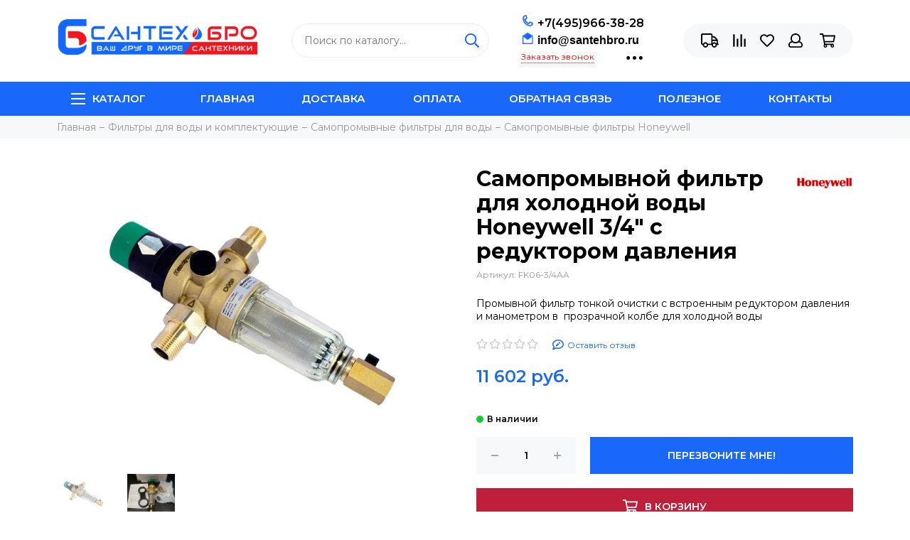

--- FILE ---
content_type: text/html; charset=utf-8
request_url: https://www.santehbro.ru/product/samopromyvnoy-filtr-dlya-holodnoy-vody-honeywell-34-s-reduktorom-davleniya
body_size: 72599
content:
<!doctype html><html lang="ru" xml:lang="ru" xmlns="http://www.w3.org/1999/xhtml"><head><link media='print' onload='this.media="all"' rel='stylesheet' type='text/css' href='/served_assets/public/jquery.modal-0c2631717f4ce8fa97b5d04757d294c2bf695df1d558678306d782f4bf7b4773.css'><meta data-config="{&quot;product_id&quot;:136098987}" name="page-config" content="" /><meta data-config="{&quot;money_with_currency_format&quot;:{&quot;delimiter&quot;:&quot; &quot;,&quot;separator&quot;:&quot;.&quot;,&quot;format&quot;:&quot;%n %u&quot;,&quot;unit&quot;:&quot;руб.&quot;,&quot;show_price_without_cents&quot;:1},&quot;currency_code&quot;:&quot;RUR&quot;,&quot;currency_iso_code&quot;:&quot;RUB&quot;,&quot;default_currency&quot;:{&quot;title&quot;:&quot;Российский рубль&quot;,&quot;code&quot;:&quot;RUR&quot;,&quot;rate&quot;:1.0,&quot;format_string&quot;:&quot;%n %u&quot;,&quot;unit&quot;:&quot;руб.&quot;,&quot;price_separator&quot;:&quot;&quot;,&quot;is_default&quot;:true,&quot;price_delimiter&quot;:&quot;&quot;,&quot;show_price_with_delimiter&quot;:true,&quot;show_price_without_cents&quot;:true},&quot;facebook&quot;:{&quot;pixelActive&quot;:false,&quot;currency_code&quot;:&quot;RUB&quot;,&quot;use_variants&quot;:false},&quot;vk&quot;:{&quot;pixel_active&quot;:null,&quot;price_list_id&quot;:null},&quot;new_ya_metrika&quot;:true,&quot;ecommerce_data_container&quot;:&quot;dataLayer&quot;,&quot;common_js_version&quot;:null,&quot;vue_ui_version&quot;:null,&quot;feedback_captcha_enabled&quot;:null,&quot;account_id&quot;:443260,&quot;hide_items_out_of_stock&quot;:false,&quot;forbid_order_over_existing&quot;:false,&quot;minimum_items_price&quot;:null,&quot;enable_comparison&quot;:true,&quot;locale&quot;:&quot;ru&quot;,&quot;client_group&quot;:null,&quot;consent_to_personal_data&quot;:{&quot;active&quot;:true,&quot;obligatory&quot;:true,&quot;description&quot;:&quot;Настоящим подтверждаю, что я ознакомлен и согласен с условиями \u003ca href=&#39;https://www.santehbro.ru/page/politika-konfidentsialnosti&#39; target=&#39;blank&#39;\u003eоферты и политики конфиденциальности\u003c/a\u003e.&quot;},&quot;recaptcha_key&quot;:&quot;6LfXhUEmAAAAAOGNQm5_a2Ach-HWlFKD3Sq7vfFj&quot;,&quot;recaptcha_key_v3&quot;:&quot;6LcZi0EmAAAAAPNov8uGBKSHCvBArp9oO15qAhXa&quot;,&quot;yandex_captcha_key&quot;:&quot;ysc1_ec1ApqrRlTZTXotpTnO8PmXe2ISPHxsd9MO3y0rye822b9d2&quot;,&quot;checkout_float_order_content_block&quot;:true,&quot;available_products_characteristics_ids&quot;:null,&quot;sber_id_app_id&quot;:&quot;5b5a3c11-72e5-4871-8649-4cdbab3ba9a4&quot;,&quot;theme_generation&quot;:2,&quot;quick_checkout_captcha_enabled&quot;:false,&quot;max_order_lines_count&quot;:500,&quot;sber_bnpl_min_amount&quot;:1000,&quot;sber_bnpl_max_amount&quot;:150000,&quot;counter_settings&quot;:{&quot;data_layer_name&quot;:&quot;dataLayer&quot;,&quot;new_counters_setup&quot;:false,&quot;add_to_cart_event&quot;:true,&quot;remove_from_cart_event&quot;:true,&quot;add_to_wishlist_event&quot;:true},&quot;site_setting&quot;:{&quot;show_cart_button&quot;:true,&quot;show_service_button&quot;:false,&quot;show_marketplace_button&quot;:false,&quot;show_quick_checkout_button&quot;:true},&quot;warehouses&quot;:[],&quot;captcha_type&quot;:&quot;google&quot;,&quot;human_readable_urls&quot;:false}" name="shop-config" content="" /><meta name='js-evnvironment' content='production' /><meta name='default-locale' content='ru' /><meta name='insales-redefined-api-methods' content="[]" /><script type="text/javascript" src="https://static.insales-cdn.com/assets/static-versioned/v3.72/static/libs/lodash/4.17.21/lodash.min.js"></script>
<!--InsalesCounter -->
<script type="text/javascript">
(function() {
  if (typeof window.__insalesCounterId !== 'undefined') {
    return;
  }

  try {
    Object.defineProperty(window, '__insalesCounterId', {
      value: 443260,
      writable: true,
      configurable: true
    });
  } catch (e) {
    console.error('InsalesCounter: Failed to define property, using fallback:', e);
    window.__insalesCounterId = 443260;
  }

  if (typeof window.__insalesCounterId === 'undefined') {
    console.error('InsalesCounter: Failed to set counter ID');
    return;
  }

  let script = document.createElement('script');
  script.async = true;
  script.src = '/javascripts/insales_counter.js?7';
  let firstScript = document.getElementsByTagName('script')[0];
  firstScript.parentNode.insertBefore(script, firstScript);
})();
</script>
<!-- /InsalesCounter -->
<meta charset="utf-8"><meta http-equiv="X-UA-Compatible" content="IE=edge,chrome=1"><meta name="viewport" content="width=device-width, initial-scale=1, maximum-scale=1"><style>.nav-collections, .user_icons-popup {    visibility: hidden;}html {    margin-top: 0 !important;}.js-owl-carousel-slider {    display: block !important;}.header-menu {    background: #1a68f9;}div#section-collection .product_card--shadow p:first-child {    padding-top: 90%;    position: relative;    display: block;}div#section-collection .product_card--shadow a p img {    position: absolute;    top: 0;    left: 0;    width: 100%;}@media screen and (max-width: 550px){.user_icons.user_icons-main {    height: 40px;    position: fixed;}.benefits-item {    margin: 0px 0px 20px;}.benefits-item picture {    height: 50px;}.search .search-input {    width: 100%;    border-width: 1px;    border-style: solid;    font-family: 'Montserrat', sans-serif;    font-size: 14px;    line-height: 22px;    padding: 12px 45px 12px 17px;    border-radius: 50px;    transition: 0.4s;    border-color: #eee;    background: #fff;}.header-main {    padding-top: 60px;    padding-bottom: 20px;    height: 300px;}.logo {display: inline-block;    height: 64px;}  }</style><link rel="preconnect" href="//static-ru.insales.ru"><link rel="preconnect" href="//assets3.insales.ru"><link rel="perfetch" href="//code.jivosite.com"><link rel="perfetch" href="//insales.apiship.ru"><link rel="perfetch" href="//counter.rambler.ru"><link rel="perfetch" href="//mc.yandex.ru"><link rel="perfetch" href="//yastatic.net"><link rel="perfetch" href="//www.google-analytics.com"><link rel="perfetch" href="//userapi.com"><link rel="perfetch" href="/packs/js/shop_admin_bundle-1f450727dc7868d6ecab.js" as="script"><link rel="preload" href="https://static.insales-cdn.com/assets/1/851/1524563/1728660118/theme.css" as="style"><meta name="robots" content="index, follow"><title>Самопромывной фильтр для холодной воды Honeywell 3/4" с редуктором и манометром - купить недорого в интернет-магазине Сантех-БРО | Цена на прозрачный промывной самоочищающийся фильтр для воды с редуктором давления и манометром Honeywell (Хонивелл) 3/4"</title><meta name="description" content="Купить промывной самоочищающийся фильтр Honeywell 3/4" для холодной воды с манометром и редуктором давления в Москве по низкой цене в интернет-магазине сантехники Сантех-БРО. Подробная информация о стеклянном самопромывном фильтре грубой очистки для холодной воды Honeywell (Хонивелл) с манометром, редуктором давления и американками на 3/4 дюйма. Характеристики, отзывы и похожие товары. Доставляем по Москве и всем регионам РФ без минимальной стоимости заказа. Удобная и быстрая доставка через СДЭК и Почту России"><meta name="keywords" content="Самопромывной фильтр для холодной воды Honeywell 3/4" с редуктором и манометром - купить недорого в интернет-магазине Сантех-БРО | Цена на прозрачный промывной самоочищающийся фильтр для воды с редуктором давления и манометром Honeywell (Хонивелл) 3/4""><meta property="og:type" content="website"><link rel="canonical" href="https://www.santehbro.ru/product/samopromyvnoy-filtr-dlya-holodnoy-vody-honeywell-34-s-reduktorom-davleniya"><meta property="og:url" content="https://www.santehbro.ru/product/samopromyvnoy-filtr-dlya-holodnoy-vody-honeywell-34-s-reduktorom-davleniya"><meta property="og:title" content="Самопромывной фильтр для холодной воды Honeywell 3/4&quot; с редуктором давления"><meta property="og:description" content="Промывной фильтр тонкой очистки c встроенным редуктором давления и манометром в  прозрачной колбе для холодной воды"><meta property="og:image" content="https://static.insales-cdn.com/images/products/1/5726/214881886/609389_2___копия.jpg"><link href="https://static.insales-cdn.com/assets/1/851/1524563/1728660118/favicon.png" rel="shortcut icon" type="image/png" sizes="16x16"><style>.site-loader{position:fixed;z-index:99999999;left:0;top:0;width:100%;height:100%;background:#fff;color:#1a68f9}.layout--loading{width:100%;height:100%;overflow:scroll;overflow-x:hidden;padding:0;margin:0}.lds-ellipsis{position:absolute;width:64px;height:64px;top:50%;left:50%;transform:translate(-50%,-50%)}.lds-ellipsis div{position:absolute;top:27px;width:11px;height:11px;border-radius:50%;background:currentColor;animation-timing-function:cubic-bezier(0,1,1,0)}.lds-ellipsis div:nth-child(1){left:6px;animation:lds-ellipsis1 0.6s infinite}.lds-ellipsis div:nth-child(2){left:6px;animation:lds-ellipsis2 0.6s infinite}.lds-ellipsis div:nth-child(3){left:26px;animation:lds-ellipsis2 0.6s infinite}.lds-ellipsis div:nth-child(4){left:45px;animation:lds-ellipsis3 0.6s infinite}@keyframes lds-ellipsis1{0%{transform:scale(0)}100%{transform:scale(1)}}@keyframes lds-ellipsis3{0%{transform:scale(1)}100%{transform:scale(0)}}@keyframes lds-ellipsis2{0%{transform:translate(0,0)}100%{transform:translate(19px,0)}}</style><meta name="theme-color" content="#1a68f9"><meta name="format-detection" content="telephone=no"><meta name="cmsmagazine" content="325a8bc2477444d381d10a2ed1775a4d"><link rel="alternate" type="application/atom+xml" title="Блог — Интернет-магазин инженерной сантехники Сантех-БРО" href="https://www.santehbro.ru/blogs/blog.atom"><link rel="alternate" type="application/atom+xml" title="Новости — Интернет-магазин инженерной сантехники Сантех-БРО" href="https://www.santehbro.ru/blogs/novosti.atom"><meta name='product-id' content='136098987' />
</head><body id="body" class="layout layout--full"><span class="js-site-loader site-loader"><div class="lds-ellipsis"><div></div><div></div><div></div><div></div></div></span><div class="layout-page"><div id="insales-section-header" class="insales-section insales-section-header"><header><!--noindex--><div class="header-scheme-02"><div class="header-main"><div class="container"><div class="row align-items-center"><div class="col-12 col-sm col-md col-lg-auto text-center text-lg-left"><a href="https://www.santehbro.ru" class="logo"><img src="https://static.insales-cdn.com/assets/1/851/1524563/1728660118/logo.png" alt="Интернет-магазин инженерной сантехники Сантех-БРО" class="img-fluid"></a></div>                                             <div class="mobcont col-12" style="display: flex; justify-content: space-between; text-align: center; margin-bottom: 1em;     padding-right: 20px;"><div class="header-contacts-phone"><a href="tel:+7(495)966-38-28" class="js-account-phone" style="color: #ed1c24; font-size: 16px;">+7(495)966-38-28</a></div>                        <div class="header-contacts-email"><a href="mailto:info@santehbro.ru" class="js-account-email" style="font-family: arial; font-size: 16px; font-weight: bold; color: #ed1c24;">info@santehbro.ru</a></div></div><div class="col d-none d-lg-block" style="display: block !important; z-index:10;"><div class="search search--header"><form action="/search" method="get" class="search-form"><input type="search" name="q" class="search-input js-search-input" placeholder="Поиск по каталогу&hellip;" autocomplete="off" required><button type="submit" class="search-button"><span class="far fa-search"></span></button><div class="search-results js-search-results"></div></form></div></div>                                              <div class="col-12 menu-collection" data-coll-head-id="" data-parent-coll-id="" data-parent-parent-coll-id="">                            <div class="header-menu-coll js-btn-menu-coll">                                  Каталог товаров                                <button class="btn-menu-coll-gamburg gamburg-white user_icons-icon user_icons-icon-menu">                                    <span class="far fa-bars"></span>                                </button>                            </div>                            <div class="block-menu-coll">                                                                                              <nav class="nav-menu-coll mobile_nav_menu">                                        <ul class="list-unstyled box-shadow">                                                                                            <li data-coll-id="7706534">                                                                                                                                 <a class="js-title-coll first-coll trigger-7706534" href="/collection/nasosy-dlya-vody" data-type="next" data-target="7706534" data-count="first">                                                                                                                                                                                                                   <p><img class="lazy" data-src="https://static-ru.insales.ru/files/1/6126/12056558/original/Каталог_картинки-40_f8d7dfdfecb1a47d2c20d73f4257ad33.png" alt="" /></p>                                                                                                              Насосы для воды                                                            <span class="nav-right nav-arrow-toggle js-nav-arrow-toggle">                                                            <span class="far fa-chevron-right"></span></span>                                                        </a>                                                                                                          <ul class="list-unstyled display-none" data-coll-id="7706534">                                                            <li class="second-coll">                                                                <a href="/collection/nasosy-dlya-vody" class="js-title-coll" data-type="back" data-target="7706534" data-count="first">                                                                    <span class="nav-arrow-toggle">                                                                    <span class="nav-back far fa-chevron-left"></span>назад</span>                                                                                                </a>                                                            </li>                                                                                                                       <li data-coll-title-first-id="7706534" class="uppercase display-none">                                                                      <a href="/collection/nasosy-dlya-vody">                                                                                                                                          <p><img class="lazy" data-src="https://static-ru.insales.ru/files/1/6126/12056558/original/Каталог_картинки-40_f8d7dfdfecb1a47d2c20d73f4257ad33.png" alt="" /></p>                                                                                                                                      Насосы для воды                                                              </a>                                                            </li>                                                                                                                                                      <li data-coll-id="7706536">                                                                                                                                            <a class="js-title-coll second-coll trigger-7706536" href="/collection/poverhnostnye-nasosy" data-type="next" data-target="7706536" data-target-parent="7706534" data-count="second">                                                                                                                                                            <p><img class="lazy" data-src="https://static-ru.insales.ru/files/1/4923/12055355/original/Каталог_картинки-40_ca68c8a5f1a3cb67d06931e9303b75d8.png" alt="" /></p>                                                                                                                                                        Поверхностные насосы                                                                            <span class="nav-right nav-arrow-toggle js-nav-arrow-toggle">                                                                            <span class="far fa-chevron-right"></span></span>                                                                        </a>                                                                        <ul class="list-unstyled display-none third-coll" data-coll-id="7706536">                                                                            <li>                                                                                <a href="/collection/poverhnostnye-nasosy" class="js-title-coll" data-type="back" data-target="7706536" data-target-parent="7706534" data-count="second">                                                                                    <span class="nav-arrow-toggle">                                                                                    <span class="nav-back far fa-chevron-left"></span>назад</span>                                                                                </a>                                                                            </li>                                                                          <li data-coll-title-second-id="7706536" class="uppercase display-none">                                                                                      <a href="/collection/poverhnostnye-nasosy">                                                                                                                                                                        <p><img class="lazy" data-src="https://static-ru.insales.ru/files/1/4923/12055355/original/Каталог_картинки-40_ca68c8a5f1a3cb67d06931e9303b75d8.png" alt="" /></p>                                                                                                                                                                      Поверхностные насосы                                                                              </a>                                                                            </li>                                                                                                                                                            <li data-coll-id="7788966">                                                                                    <a class="trigger-7788966" href="/collection/poverhnostnye-nasosy-grundfos">                                                                                                                                                                                  <p><img class="lazy" data-src="https://static-ru.insales.ru/files/1/5665/12056097/original/Grundfos_logo_cbf4b1d59adfc7a86f309a33d41d4a5e.jpg" alt="" /></p>                                                                                                                                                                                Поверхностные насосы Grundfos                                                                                    </a>                                                                                </li>                                                                                                                                                            <li data-coll-id="7770208">                                                                                    <a class="trigger-7770208" href="/collection/poverhnostnye-nasosy-aquario">                                                                                                                                                                                  <p><img class="lazy" data-src="https://static-ru.insales.ru/files/1/5671/12056103/original/aquario_logo_024821a9b60e5bf52ffe66bf5ca2fd4d.png" alt="" /></p>                                                                                                                                                                                Поверхностные насосы Aquario                                                                                    </a>                                                                                </li>                                                                                                                                                            <li data-coll-id="7770215">                                                                                    <a class="trigger-7770215" href="/collection/poverhnostnye-nasosy-dzhileks">                                                                                                                                                                                  <p><img class="lazy" data-src="https://static-ru.insales.ru/files/1/5675/12056107/original/Джилекс_logo_-_Copy_5e8d6c803fec94b994f1b11af3031f8c.png" alt="" /></p>                                                                                                                                                                                Поверхностные насосы Джилекс                                                                                    </a>                                                                                </li>                                                                                                                                                    </ul>                                                                                                                                                                     </li>                                                                                                                                                      <li data-coll-id="7706539">                                                                                                                                            <a class="js-title-coll second-coll trigger-7706539" href="/collection/skvazhinnye-nasosy" data-type="next" data-target="7706539" data-target-parent="7706534" data-count="second">                                                                                                                                                            <p><img class="lazy" data-src="https://static-ru.insales.ru/files/1/4924/12055356/original/Каталог_картинки-41_73e25f6903d99db27115b5f2539167eb.png" alt="" /></p>                                                                                                                                                        Скважинные насосы                                                                            <span class="nav-right nav-arrow-toggle js-nav-arrow-toggle">                                                                            <span class="far fa-chevron-right"></span></span>                                                                        </a>                                                                        <ul class="list-unstyled display-none third-coll" data-coll-id="7706539">                                                                            <li>                                                                                <a href="/collection/skvazhinnye-nasosy" class="js-title-coll" data-type="back" data-target="7706539" data-target-parent="7706534" data-count="second">                                                                                    <span class="nav-arrow-toggle">                                                                                    <span class="nav-back far fa-chevron-left"></span>назад</span>                                                                                </a>                                                                            </li>                                                                          <li data-coll-title-second-id="7706539" class="uppercase display-none">                                                                                      <a href="/collection/skvazhinnye-nasosy">                                                                                                                                                                        <p><img class="lazy" data-src="https://static-ru.insales.ru/files/1/4924/12055356/original/Каталог_картинки-41_73e25f6903d99db27115b5f2539167eb.png" alt="" /></p>                                                                                                                                                                      Скважинные насосы                                                                              </a>                                                                            </li>                                                                                                                                                            <li data-coll-id="7770219">                                                                                    <a class="trigger-7770219" href="/collection/skvazhinnye-nasosy-aquario">                                                                                                                                                                                  <p><img class="lazy" data-src="https://static-ru.insales.ru/files/1/5702/12056134/original/aquario_logo_099ef764aa3d5c5b363171439df82219.png" alt="" /></p>                                                                                                                                                                                Скважинные насосы Aquario                                                                                    </a>                                                                                </li>                                                                                                                                                            <li data-coll-id="7770220">                                                                                    <a class="trigger-7770220" href="/collection/skvazhinnye-nasosy-dzhileks">                                                                                                                                                                                  <p><img class="lazy" data-src="https://static-ru.insales.ru/files/1/5703/12056135/original/Джилекс_logo_-_Copy_3f1fdf5fe64f5f0797c2ce24163109fb.png" alt="" /></p>                                                                                                                                                                                Скважинные насосы Джилекс                                                                                    </a>                                                                                </li>                                                                                                                                                            <li data-coll-id="7770218">                                                                                    <a class="trigger-7770218" href="/collection/skvazhinnye-nasosy-belamos">                                                                                                                                                                                  <p><img class="lazy" data-src="https://static-ru.insales.ru/files/1/5705/12056137/original/Belamos_logo_a528a13f3888cff05f2f183e7f4e5508.jpg" alt="" /></p>                                                                                                                                                                                Скважинные насосы Belamos                                                                                    </a>                                                                                </li>                                                                                                                                                            <li data-coll-id="39029249">                                                                                    <a class="trigger-39029249" href="/collection/skvazhinnye-nasosy-oasis">                                                                                                                                                                              Скважинные насосы Oasis                                                                                    </a>                                                                                </li>                                                                                                                                                    </ul>                                                                                                                                                                     </li>                                                                                                                                                      <li data-coll-id="7706540">                                                                                                                                            <a class="js-title-coll second-coll trigger-7706540" href="/collection/drenazhnye-nasosy" data-type="next" data-target="7706540" data-target-parent="7706534" data-count="second">                                                                                                                                                            <p><img class="lazy" data-src="https://static-ru.insales.ru/files/1/4926/12055358/original/Каталог_картинки-42_35797ab61287545d4d3bc64d230565e6.png" alt="" /></p>                                                                                                                                                        Дренажные насосы                                                                            <span class="nav-right nav-arrow-toggle js-nav-arrow-toggle">                                                                            <span class="far fa-chevron-right"></span></span>                                                                        </a>                                                                        <ul class="list-unstyled display-none third-coll" data-coll-id="7706540">                                                                            <li>                                                                                <a href="/collection/drenazhnye-nasosy" class="js-title-coll" data-type="back" data-target="7706540" data-target-parent="7706534" data-count="second">                                                                                    <span class="nav-arrow-toggle">                                                                                    <span class="nav-back far fa-chevron-left"></span>назад</span>                                                                                </a>                                                                            </li>                                                                          <li data-coll-title-second-id="7706540" class="uppercase display-none">                                                                                      <a href="/collection/drenazhnye-nasosy">                                                                                                                                                                        <p><img class="lazy" data-src="https://static-ru.insales.ru/files/1/4926/12055358/original/Каталог_картинки-42_35797ab61287545d4d3bc64d230565e6.png" alt="" /></p>                                                                                                                                                                      Дренажные насосы                                                                              </a>                                                                            </li>                                                                                                                                                            <li data-coll-id="10623771">                                                                                    <a class="trigger-10623771" href="/collection/drenazhnye-nasosy-grundfos">                                                                                                                                                                                  <p><img class="lazy" data-src="https://static-ru.insales.ru/files/1/5707/12056139/original/Grundfos_logo_e554a3a3e3f918ebd1d24889d35d98e2.jpg" alt="" /></p>                                                                                                                                                                                Дренажные насосы Grundfos                                                                                    </a>                                                                                </li>                                                                                                                                                            <li data-coll-id="7778995">                                                                                    <a class="trigger-7778995" href="/collection/drenazhnye-nasosy-dzhileks">                                                                                                                                                                                  <p><img class="lazy" data-src="https://static-ru.insales.ru/files/1/5718/12056150/original/Джилекс_logo_-_Copy_6396ad7a5b19640d27f9f1ef841ee7ab.png" alt="" /></p>                                                                                                                                                                                Дренажные насосы Джилекс                                                                                    </a>                                                                                </li>                                                                                                                                                            <li data-coll-id="7778999">                                                                                    <a class="trigger-7778999" href="/collection/drenazhnye-nasosy-belamos">                                                                                                                                                                                  <p><img class="lazy" data-src="https://static-ru.insales.ru/files/1/5728/12056160/original/Belamos_logo_79a29eb312fc3c3600084ee0c02d82cc.jpg" alt="" /></p>                                                                                                                                                                                Дренажные насосы Belamos                                                                                    </a>                                                                                </li>                                                                                                                                                    </ul>                                                                                                                                                                     </li>                                                                                                                                                      <li data-coll-id="7706542">                                                                                                                                            <a class="js-title-coll second-coll trigger-7706542" href="/collection/fekalnye" data-type="next" data-target="7706542" data-target-parent="7706534" data-count="second">                                                                                                                                                            <p><img class="lazy" data-src="https://static-ru.insales.ru/files/1/4927/12055359/original/Каталог_картинки-43_faaac562fe0ba84c64a9cae018039ff8.png" alt="" /></p>                                                                                                                                                        Фекальные насосы                                                                            <span class="nav-right nav-arrow-toggle js-nav-arrow-toggle">                                                                            <span class="far fa-chevron-right"></span></span>                                                                        </a>                                                                        <ul class="list-unstyled display-none third-coll" data-coll-id="7706542">                                                                            <li>                                                                                <a href="/collection/fekalnye" class="js-title-coll" data-type="back" data-target="7706542" data-target-parent="7706534" data-count="second">                                                                                    <span class="nav-arrow-toggle">                                                                                    <span class="nav-back far fa-chevron-left"></span>назад</span>                                                                                </a>                                                                            </li>                                                                          <li data-coll-title-second-id="7706542" class="uppercase display-none">                                                                                      <a href="/collection/fekalnye">                                                                                                                                                                        <p><img class="lazy" data-src="https://static-ru.insales.ru/files/1/4927/12055359/original/Каталог_картинки-43_faaac562fe0ba84c64a9cae018039ff8.png" alt="" /></p>                                                                                                                                                                      Фекальные насосы                                                                              </a>                                                                            </li>                                                                                                                                                            <li data-coll-id="7770222">                                                                                    <a class="trigger-7770222" href="/collection/fekalnye-nasosy-dzhileks">                                                                                                                                                                                  <p><img class="lazy" data-src="https://static-ru.insales.ru/files/1/5732/12056164/original/Джилекс_logo_-_Copy_7c74ec95ff402a93fc2837ffdc57d59f.png" alt="" /></p>                                                                                                                                                                                Фекальные насосы Джилекс                                                                                    </a>                                                                                </li>                                                                                                                                                            <li data-coll-id="7770224">                                                                                    <a class="trigger-7770224" href="/collection/fekalnye-nasosy-belamos">                                                                                                                                                                                  <p><img class="lazy" data-src="https://static-ru.insales.ru/files/1/5734/12056166/original/Belamos_logo_527cd3341bd3311bd110ee2751907834.jpg" alt="" /></p>                                                                                                                                                                                Фекальные насосы Belamos                                                                                    </a>                                                                                </li>                                                                                                                                                            <li data-coll-id="7770225">                                                                                    <a class="trigger-7770225" href="/collection/raznye">                                                                                                                                                                              Разные                                                                                    </a>                                                                                </li>                                                                                                                                                            <li data-coll-id="39176833">                                                                                    <a class="trigger-39176833" href="/collection/fekalnye-nasosy-jemix">                                                                                                                                                                              Фекальные насосы Jemix                                                                                    </a>                                                                                </li>                                                                                                                                                            <li data-coll-id="39177089">                                                                                    <a class="trigger-39177089" href="/collection/fekalnye-nasosy-oasis">                                                                                                                                                                              Фекальные насосы Oasis                                                                                    </a>                                                                                </li>                                                                                                                                                    </ul>                                                                                                                                                                     </li>                                                                                                                                                      <li data-coll-id="7706543">                                                                                                                                            <a class="js-title-coll second-coll trigger-7706543" href="/collection/kolodeznye-nasosy" data-type="next" data-target="7706543" data-target-parent="7706534" data-count="second">                                                                                                                                                            <p><img class="lazy" data-src="https://static-ru.insales.ru/files/1/4928/12055360/original/Каталог_картинки-44_3cf08ac872ab487ca4246613c2bb6dc4.png" alt="" /></p>                                                                                                                                                        Колодезные насосы                                                                            <span class="nav-right nav-arrow-toggle js-nav-arrow-toggle">                                                                            <span class="far fa-chevron-right"></span></span>                                                                        </a>                                                                        <ul class="list-unstyled display-none third-coll" data-coll-id="7706543">                                                                            <li>                                                                                <a href="/collection/kolodeznye-nasosy" class="js-title-coll" data-type="back" data-target="7706543" data-target-parent="7706534" data-count="second">                                                                                    <span class="nav-arrow-toggle">                                                                                    <span class="nav-back far fa-chevron-left"></span>назад</span>                                                                                </a>                                                                            </li>                                                                          <li data-coll-title-second-id="7706543" class="uppercase display-none">                                                                                      <a href="/collection/kolodeznye-nasosy">                                                                                                                                                                        <p><img class="lazy" data-src="https://static-ru.insales.ru/files/1/4928/12055360/original/Каталог_картинки-44_3cf08ac872ab487ca4246613c2bb6dc4.png" alt="" /></p>                                                                                                                                                                      Колодезные насосы                                                                              </a>                                                                            </li>                                                                                                                                                            <li data-coll-id="7789226">                                                                                    <a class="trigger-7789226" href="/collection/kolodeznye-nasosy-grundfos">                                                                                                                                                                                  <p><img class="lazy" data-src="https://static-ru.insales.ru/files/1/5735/12056167/original/Grundfos_logo_b35f92efff5002fccebc79606e24de4f.jpg" alt="" /></p>                                                                                                                                                                                Колодезные насосы Grundfos                                                                                    </a>                                                                                </li>                                                                                                                                                            <li data-coll-id="7770228">                                                                                    <a class="trigger-7770228" href="/collection/kolodeznye-nasosy-aquario">                                                                                                                                                                                  <p><img class="lazy" data-src="https://static-ru.insales.ru/files/1/5738/12056170/original/aquario_logo_d9d61caf6429cd22e7522e2f8aa64b2c.png" alt="" /></p>                                                                                                                                                                                Колодезные насосы Aquario                                                                                    </a>                                                                                </li>                                                                                                                                                            <li data-coll-id="7770230">                                                                                    <a class="trigger-7770230" href="/collection/kolodeznye-nasosy-dzhileks">                                                                                                                                                                                  <p><img class="lazy" data-src="https://static-ru.insales.ru/files/1/5739/12056171/original/Джилекс_logo_-_Copy_71471e32902414fd6eb7a0334f7832b5.png" alt="" /></p>                                                                                                                                                                                Колодезные насосы Джилекс                                                                                    </a>                                                                                </li>                                                                                                                                                            <li data-coll-id="19830961">                                                                                    <a class="trigger-19830961" href="/collection/kolodeznyy-nasos-belamos">                                                                                                                                                                                  <p><img class="lazy" data-src="https://static-ru.insales.ru/files/1/5728/12056160/original/Belamos_logo_79a29eb312fc3c3600084ee0c02d82cc.jpg" alt="" width="79" height="15"></p>                                                                                                                                                                                Колодезный насос Belamos                                                                                    </a>                                                                                </li>                                                                                                                                                    </ul>                                                                                                                                                                     </li>                                                                                                                                                      <li data-coll-id="7706544">                                                                                                                                            <a class="js-title-coll second-coll trigger-7706544" href="/collection/kanalizatsionnye-nasosy" data-type="next" data-target="7706544" data-target-parent="7706534" data-count="second">                                                                                                                                                            <p><img class="lazy" data-src="https://static-ru.insales.ru/files/1/4929/12055361/original/Каталог_картинки-45_19a6174eae21a89f34d3ae24f89d14d7.png" alt="" /></p>                                                                                                                                                        Канализационные насосы                                                                            <span class="nav-right nav-arrow-toggle js-nav-arrow-toggle">                                                                            <span class="far fa-chevron-right"></span></span>                                                                        </a>                                                                        <ul class="list-unstyled display-none third-coll" data-coll-id="7706544">                                                                            <li>                                                                                <a href="/collection/kanalizatsionnye-nasosy" class="js-title-coll" data-type="back" data-target="7706544" data-target-parent="7706534" data-count="second">                                                                                    <span class="nav-arrow-toggle">                                                                                    <span class="nav-back far fa-chevron-left"></span>назад</span>                                                                                </a>                                                                            </li>                                                                          <li data-coll-title-second-id="7706544" class="uppercase display-none">                                                                                      <a href="/collection/kanalizatsionnye-nasosy">                                                                                                                                                                        <p><img class="lazy" data-src="https://static-ru.insales.ru/files/1/4929/12055361/original/Каталог_картинки-45_19a6174eae21a89f34d3ae24f89d14d7.png" alt="" /></p>                                                                                                                                                                      Канализационные насосы                                                                              </a>                                                                            </li>                                                                                                                                                            <li data-coll-id="7796205">                                                                                    <a class="trigger-7796205" href="/collection/kanalizatsionnye-nasosy-grundfos">                                                                                                                                                                                  <p><img class="lazy" data-src="https://static-ru.insales.ru/files/1/5740/12056172/original/Grundfos_logo_7ec08e3aae20d4916010f8adf87ba3d4.jpg" alt="" /></p>                                                                                                                                                                                Канализационные насосы Grundfos                                                                                    </a>                                                                                </li>                                                                                                                                                            <li data-coll-id="19709002">                                                                                    <a class="trigger-19709002" href="/collection/kanalizatsionnye-nasosy-jemix">                                                                                                                                                                                  <p><img class="lazy" title="Jemix меню" data-src="https://static.insales-cdn.com/files/1/2017/26724321/original/Jemix_меню_1678197431507-1678197434098.png" alt="Jemix меню.png"></p>                                                                                                                                                                                Канализационные насосы Jemix                                                                                    </a>                                                                                </li>                                                                                                                                                            <li data-coll-id="7796206">                                                                                    <a class="trigger-7796206" href="/collection/aquatim-kanalizatsionnye-nasosy">                                                                                                                                                                                  <p><img class="lazy" data-src="https://static-ru.insales.ru/files/1/5742/12056174/original/Aquatim_logo_f3fa1bcd2d59f116abb0438fe68769db.png" alt="" /></p>                                                                                                                                                                                Канализационные насосы AquaTim                                                                                    </a>                                                                                </li>                                                                                                                                                            <li data-coll-id="48637449">                                                                                    <a class="trigger-48637449" href="/collection/kanalizatsionnye-nasosy-oasis">                                                                                                                                                                              Канализационные насосы Oasis                                                                                    </a>                                                                                </li>                                                                                                                                                    </ul>                                                                                                                                                                     </li>                                                                                                                                                      <li data-coll-id="7706541">                                                                                                                                            <a class="js-title-coll second-coll trigger-7706541" href="/collection/tsirkulyatsionnye-nasosy" data-type="next" data-target="7706541" data-target-parent="7706534" data-count="second">                                                                                                                                                            <p><img class="lazy" data-src="https://static-ru.insales.ru/files/1/4943/12055375/original/Каталог_картинки-10_af16db17eefcef2b6c845ad51c4b050b.png" alt="" /></p>                                                                                                                                                        Циркуляционные насосы                                                                            <span class="nav-right nav-arrow-toggle js-nav-arrow-toggle">                                                                            <span class="far fa-chevron-right"></span></span>                                                                        </a>                                                                        <ul class="list-unstyled display-none third-coll" data-coll-id="7706541">                                                                            <li>                                                                                <a href="/collection/tsirkulyatsionnye-nasosy" class="js-title-coll" data-type="back" data-target="7706541" data-target-parent="7706534" data-count="second">                                                                                    <span class="nav-arrow-toggle">                                                                                    <span class="nav-back far fa-chevron-left"></span>назад</span>                                                                                </a>                                                                            </li>                                                                          <li data-coll-title-second-id="7706541" class="uppercase display-none">                                                                                      <a href="/collection/tsirkulyatsionnye-nasosy">                                                                                                                                                                        <p><img class="lazy" data-src="https://static-ru.insales.ru/files/1/4943/12055375/original/Каталог_картинки-10_af16db17eefcef2b6c845ad51c4b050b.png" alt="" /></p>                                                                                                                                                                      Циркуляционные насосы                                                                              </a>                                                                            </li>                                                                                                                                                            <li data-coll-id="7783516">                                                                                    <a class="trigger-7783516" href="/collection/tsirkulyatsionnye-nasosy-grundfos">                                                                                                                                                                                  <p><img class="lazy" data-src="https://static-ru.insales.ru/files/1/5744/12056176/original/Grundfos_logo_e4abd101de5fc63f54d5e42223f1a904.jpg" alt="" /></p>                                                                                                                                                                                Циркуляционные насосы Grundfos                                                                                    </a>                                                                                </li>                                                                                                                                                            <li data-coll-id="8314212">                                                                                    <a class="trigger-8314212" href="/collection/tsirkulyatsionnye-nasosy-aquatim">                                                                                                                                                                                  <p><img class="lazy" data-src="https://static-ru.insales.ru/files/1/5749/12056181/original/Aquatim_logo_b2a8df8932f3f6deac11222f7f1ecfa9.png" alt="" /></p>                                                                                                                                                                                Циркуляционные насосы AquaTim                                                                                    </a>                                                                                </li>                                                                                                                                                            <li data-coll-id="9992170">                                                                                    <a class="trigger-9992170" href="/collection/tsirkulyatsionnye-nasosy-millenium">                                                                                                                                                                                  <p><img class="lazy" data-src="https://static-ru.insales.ru/files/1/5750/12056182/original/medium_Millenium1_f5ebb7076a9cda0409a5d3079bce36c2.jpg" alt="" /></p>                                                                                                                                                                                Циркуляционные насосы Millenium                                                                                    </a>                                                                                </li>                                                                                                                                                            <li data-coll-id="20034360">                                                                                    <a class="trigger-20034360" href="/collection/tsirkulyatsionnye-nasosy-jemix">                                                                                                                                                                                  <p><img class="lazy" title="Jemix меню" data-src="https://static.insales-cdn.com/files/1/2017/26724321/original/Jemix_меню_1678197431507-1678197434098.png" alt="Jemix меню.png"></p>                                                                                                                                                                                Циркуляционные насосы Jemix                                                                                    </a>                                                                                </li>                                                                                                                                                            <li data-coll-id="28976199">                                                                                    <a class="trigger-28976199" href="/collection/tsirkulyatsionnyy-nasos-valtec">                                                                                                                                                                              Циркуляционный насос Valtec                                                                                    </a>                                                                                </li>                                                                                                                                                    </ul>                                                                                                                                                                     </li>                                                                                                                                                      <li data-coll-id="7728211">                                                                                                                                            <a class="js-title-coll second-coll trigger-7728211" href="/collection/vibratsionnye-nasosy-malysh" data-type="next" data-target="7728211" data-target-parent="7706534" data-count="second">                                                                                                                                                            <p><img class="lazy" data-src="https://static-ru.insales.ru/files/1/4951/12055383/original/Каталог_картинки-46_c160da0a03c4d1c1e8589344ac285c3b.png" alt="" /></p>                                                                                                                                                        Вибрационные насосы Малыш                                                                            <span class="nav-right nav-arrow-toggle js-nav-arrow-toggle">                                                                            <span class="far fa-chevron-right"></span></span>                                                                        </a>                                                                        <ul class="list-unstyled display-none third-coll" data-coll-id="7728211">                                                                            <li>                                                                                <a href="/collection/vibratsionnye-nasosy-malysh" class="js-title-coll" data-type="back" data-target="7728211" data-target-parent="7706534" data-count="second">                                                                                    <span class="nav-arrow-toggle">                                                                                    <span class="nav-back far fa-chevron-left"></span>назад</span>                                                                                </a>                                                                            </li>                                                                          <li data-coll-title-second-id="7728211" class="uppercase display-none">                                                                                      <a href="/collection/vibratsionnye-nasosy-malysh">                                                                                                                                                                        <p><img class="lazy" data-src="https://static-ru.insales.ru/files/1/4951/12055383/original/Каталог_картинки-46_c160da0a03c4d1c1e8589344ac285c3b.png" alt="" /></p>                                                                                                                                                                      Вибрационные насосы Малыш                                                                              </a>                                                                            </li>                                                                                                                                                            <li data-coll-id="7822280">                                                                                    <a class="trigger-7822280" href="/collection/millenium-vibratsionnye-nasosy-malysh">                                                                                                                                                                                  <p><img class="lazy" data-src="https://static-ru.insales.ru/files/1/5750/12056182/original/medium_Millenium1_f5ebb7076a9cda0409a5d3079bce36c2.jpg" alt=""></p>                                                                                                                                                                                Вибрационные насосы Millenium                                                                                    </a>                                                                                </li>                                                                                                                                                            <li data-coll-id="21340546">                                                                                    <a class="trigger-21340546" href="/collection/vibratsionnye-nasosy-jemix">                                                                                                                                                                                  <p><img class="lazy" title="Jemix меню" data-src="https://static.insales-cdn.com/files/1/1983/26724287/original/Jemix_меню_1678197397228-1678197400227.png" alt="Jemix меню.png"></p>                                                                                                                                                                                Вибрационные насосы Jemix                                                                                    </a>                                                                                </li>                                                                                                                                                            <li data-coll-id="38990465">                                                                                    <a class="trigger-38990465" href="/collection/vibratsionnye-nasosy-oasis">                                                                                                                                                                              Вибрационные насосы Oasis                                                                                    </a>                                                                                </li>                                                                                                                                                    </ul>                                                                                                                                                                     </li>                                                                                                                                                      <li data-coll-id="39030401">                                                                                                                                            <a class="second-coll trigger-39030401" href="/collection/povysitelnyy-nasos">                                                                                                                                                    Повысительный насос                                                                  </a>                                                                                                                                                                     </li>                                                                                                                    </ul>                                                                                                    </li>                                                                                            <li data-coll-id="11788418">                                                                                                            <a class="first-coll trigger-11788418" href="/collection/gotovye-nabory-dlya-vodosnabzheniya">                                                                                                                         <p><img class="lazy" data-src="https://static-ru.insales.ru/files/1/6137/12056569/original/Каталог_картинки-47_26baf2ed0628bcd635260f3983c4ff90.png" alt="" /></p>                                                                                                                      Готовые наборы для водоснабжения                                                  </a>                                                                                                    </li>                                                                                            <li data-coll-id="7742763">                                                                                                                                 <a class="js-title-coll first-coll trigger-7742763" href="/collection/komplektuyuschie-k-nasosam" data-type="next" data-target="7742763" data-count="first">                                                                                                                                                                                                                   <p><img class="lazy" data-src="https://static-ru.insales.ru/files/1/1466/13190586/original/Каталог_картинки_2-32_ecbceec0ef0845d8672baa6d415bff09.png" alt="" /></p>                                                                                                              Комплектующие к насосам                                                            <span class="nav-right nav-arrow-toggle js-nav-arrow-toggle">                                                            <span class="far fa-chevron-right"></span></span>                                                        </a>                                                                                                          <ul class="list-unstyled display-none" data-coll-id="7742763">                                                            <li class="second-coll">                                                                <a href="/collection/komplektuyuschie-k-nasosam" class="js-title-coll" data-type="back" data-target="7742763" data-count="first">                                                                    <span class="nav-arrow-toggle">                                                                    <span class="nav-back far fa-chevron-left"></span>назад</span>                                                                                                </a>                                                            </li>                                                                                                                       <li data-coll-title-first-id="7742763" class="uppercase display-none">                                                                      <a href="/collection/komplektuyuschie-k-nasosam">                                                                                                                                          <p><img class="lazy" data-src="https://static-ru.insales.ru/files/1/1466/13190586/original/Каталог_картинки_2-32_ecbceec0ef0845d8672baa6d415bff09.png" alt="" /></p>                                                                                                                                      Комплектующие к насосам                                                              </a>                                                            </li>                                                                                                                                                      <li data-coll-id="7742765">                                                                                                                                            <a class="second-coll trigger-7742765" href="/collection/rele-davleniya">                                                                                                                                                          <p><img class="lazy" data-src="https://static-ru.insales.ru/files/1/1465/13190585/original/Каталог_картинки_2-32.png" alt="" /></p>                                                                                                                                                      Реле давления                                                                  </a>                                                                                                                                                                     </li>                                                                                                                                                      <li data-coll-id="8578998">                                                                                                                                            <a class="second-coll trigger-8578998" href="/collection/rele-suhogo-hoda">                                                                                                                                                          <p><img class="lazy" data-src="https://static-ru.insales.ru/files/1/4967/12055399/original/Каталог_картинки-33_80cabcc39cbb4e32bd2763f3bdb979be.png" alt="" /></p>                                                                                                                                                      Реле сухого хода                                                                  </a>                                                                                                                                                                     </li>                                                                                                                                                      <li data-coll-id="8579004">                                                                                                                                            <a class="second-coll trigger-8579004" href="/collection/manometr">                                                                                                                                                          <p><img class="lazy" data-src="https://static-ru.insales.ru/files/1/4972/12055404/original/Каталог_картинки-04_cb58ea8a1d8bee5440d96404c7d2159a.png" alt="" /></p>                                                                                                                                                      Манометр давления                                                                  </a>                                                                                                                                                                     </li>                                                                                                                                                      <li data-coll-id="7742781">                                                                                                                                            <a class="second-coll trigger-7742781" href="/collection/pyaternik-dlya-gidroakkumulyatora-i-nasosnoy-stantsii">                                                                                                                                                          <p><img class="lazy" data-src="https://static-ru.insales.ru/files/1/4987/12055419/original/Каталог_картинки-34_9b0bc1d531ef2e07a86c5d1c506e7884.png" alt="" /></p>                                                                                                                                                      Пятерник для гидроаккумулятора и насосной станции                                                                  </a>                                                                                                                                                                     </li>                                                                                                                                                      <li data-coll-id="7742780">                                                                                                                                            <a class="second-coll trigger-7742780" href="/collection/tros-ih-nerzhaveyki">                                                                                                                                                          <p><img class="lazy" data-src="https://static-ru.insales.ru/files/1/4988/12055420/original/Каталог_картинки-35_834010f36bed30a4400812726cfc79ca.png" alt="" /></p>                                                                                                                                                      Трос из нержавеющей стали для подвешивания насоса                                                                  </a>                                                                                                                                                                     </li>                                                                                                                                                      <li data-coll-id="7742796">                                                                                                                                            <a class="second-coll trigger-7742796" href="/collection/blok-avtomatiki">                                                                                                                                                          <p><img class="lazy" data-src="https://static-ru.insales.ru/files/1/4989/12055421/original/Каталог_картинки-36_5f6acb90baaa62d1b84e7341abce5887.png" alt="" /></p>                                                                                                                                                      Блок автоматики                                                                  </a>                                                                                                                                                                     </li>                                                                                                                                                      <li data-coll-id="7742774">                                                                                                                                            <a class="second-coll trigger-7742774" href="/collection/ogolovki">                                                                                                                                                          <p><img class="lazy" data-src="https://static-ru.insales.ru/files/1/4990/12055422/original/Каталог_картинки-37_76ef9436738db50540373bdd59884e97.png" alt="" /></p>                                                                                                                                                      Оголовки для скважин                                                                  </a>                                                                                                                                                                     </li>                                                                                                                                                      <li data-coll-id="7742776">                                                                                                                                            <a class="second-coll trigger-7742776" href="/collection/adaptery">                                                                                                                                                          <p><img class="lazy" data-src="https://static-ru.insales.ru/files/1/1499/13190619/original/Каталог_картинки_2-38.png" alt="" /></p>                                                                                                                                                      Адаптер для скважины                                                                  </a>                                                                                                                                                                     </li>                                                                                                                                                      <li data-coll-id="7742779">                                                                                                                                            <a class="second-coll trigger-7742779" href="/collection/kryshka-dlya-adaptera">                                                                                                                                                          <p><img class="lazy" data-src="https://static-ru.insales.ru/files/1/1501/13190621/original/Каталог_картинки_2-39.png" alt="" /></p>                                                                                                                                                      Скважинная крышка                                                                  </a>                                                                                                                                                                     </li>                                                                                                                                                      <li data-coll-id="8313928">                                                                                                                                            <a class="second-coll trigger-8313928" href="/collection/podvodka-gigant">                                                                                                                                                          <p><img class="lazy" data-src="https://static-ru.insales.ru/files/1/4995/12055427/original/Каталог_картинки-12_21d14b4e1205c11cff794a58b6e5a1f3.png" alt="" /></p>                                                                                                                                                      Подводка для воды "Гигант"                                                                  </a>                                                                                                                                                                     </li>                                                                                                                                                      <li data-coll-id="7742783">                                                                                                                                            <a class="second-coll trigger-7742783" href="/collection/setka-i-obratnyy-klapan-dlya-nasosa">                                                                                                                                                          <p><img class="lazy" data-src="https://static-ru.insales.ru/files/1/4997/12055429/original/Каталог_картинки-16_21fce2558c34f1362f2f3bc87aa3688d.png" alt="" /></p>                                                                                                                                                      Сетка и обратный клапан для насоса                                                                  </a>                                                                                                                                                                     </li>                                                                                                                                                      <li data-coll-id="13938018">                                                                                                                                            <a class="second-coll trigger-13938018" href="/collection/termousadochnaya-trubka-dlya-kabelya">                                                                                                                                                          <p><img class="lazy" data-src="https://static-ru.insales.ru/files/1/1438/12453278/original/Каталог_картинки-115.png" alt="" /></p>                                                                                                                                                      Термоусадочная трубка для кабеля                                                                  </a>                                                                                                                                                                     </li>                                                                                                                                                      <li data-coll-id="20984895">                                                                                                                                            <a class="second-coll trigger-20984895" href="/collection/poplavok-dlya-nasosa">                                                                                                                                                          <p><img class="lazy" data-src="https://static.insales-cdn.com/files/1/2520/26667480/original/Каталог_картинки-121.png" alt="" width="50" height="50"></p>                                                                                                                                                      Поплавок для насоса                                                                  </a>                                                                                                                                                                     </li>                                                                                                                    </ul>                                                                                                    </li>                                                                                            <li data-coll-id="7728227">                                                                                                                                 <a class="js-title-coll first-coll trigger-7728227" href="/collection/membrannye-baki" data-type="next" data-target="7728227" data-count="first">                                                                                                                                                                                                                   <p><img class="lazy" data-src="https://static-ru.insales.ru/files/1/6148/12056580/original/Каталог_картинки-23_7d7eafb41056a19ff2b65cf00d3a9d72.png" alt="" /></p>                                                                                                              Мембранные баки и комплектующие                                                            <span class="nav-right nav-arrow-toggle js-nav-arrow-toggle">                                                            <span class="far fa-chevron-right"></span></span>                                                        </a>                                                                                                          <ul class="list-unstyled display-none" data-coll-id="7728227">                                                            <li class="second-coll">                                                                <a href="/collection/membrannye-baki" class="js-title-coll" data-type="back" data-target="7728227" data-count="first">                                                                    <span class="nav-arrow-toggle">                                                                    <span class="nav-back far fa-chevron-left"></span>назад</span>                                                                                                </a>                                                            </li>                                                                                                                       <li data-coll-title-first-id="7728227" class="uppercase display-none">                                                                      <a href="/collection/membrannye-baki">                                                                                                                                          <p><img class="lazy" data-src="https://static-ru.insales.ru/files/1/6148/12056580/original/Каталог_картинки-23_7d7eafb41056a19ff2b65cf00d3a9d72.png" alt="" /></p>                                                                                                                                      Мембранные баки и комплектующие                                                              </a>                                                            </li>                                                                                                                                                      <li data-coll-id="7728229">                                                                                                                                            <a class="js-title-coll second-coll trigger-7728229" href="/collection/dlya-holodnoy-vody" data-type="next" data-target="7728229" data-target-parent="7728227" data-count="second">                                                                                                                                                            <p><img class="lazy" data-src="https://static-ru.insales.ru/files/1/5083/12055515/original/Каталог_картинки-23_8609066a121509e980d041b1f59ffd2a.png" alt="" /></p>                                                                                                                                                        Гидроаккумуляторы для системы водоснабжения                                                                            <span class="nav-right nav-arrow-toggle js-nav-arrow-toggle">                                                                            <span class="far fa-chevron-right"></span></span>                                                                        </a>                                                                        <ul class="list-unstyled display-none third-coll" data-coll-id="7728229">                                                                            <li>                                                                                <a href="/collection/dlya-holodnoy-vody" class="js-title-coll" data-type="back" data-target="7728229" data-target-parent="7728227" data-count="second">                                                                                    <span class="nav-arrow-toggle">                                                                                    <span class="nav-back far fa-chevron-left"></span>назад</span>                                                                                </a>                                                                            </li>                                                                          <li data-coll-title-second-id="7728229" class="uppercase display-none">                                                                                      <a href="/collection/dlya-holodnoy-vody">                                                                                                                                                                        <p><img class="lazy" data-src="https://static-ru.insales.ru/files/1/5083/12055515/original/Каталог_картинки-23_8609066a121509e980d041b1f59ffd2a.png" alt="" /></p>                                                                                                                                                                      Гидроаккумуляторы для системы водоснабжения                                                                              </a>                                                                            </li>                                                                                                                                                            <li data-coll-id="8673729">                                                                                    <a class="trigger-8673729" href="/collection/gidroakkumulyatory-reflex">                                                                                                                                                                                  <p><img class="lazy" data-src="https://static-ru.insales.ru/files/1/5752/12056184/original/Reflex_logo_b761b2b67bf3f187cf260114b2a6e9cb.jpg" alt="" /></p>                                                                                                                                                                                Гидроаккумуляторы Reflex                                                                                    </a>                                                                                </li>                                                                                                                                                            <li data-coll-id="8673745">                                                                                    <a class="trigger-8673745" href="/collection/gidroakkumulyatory-aquario">                                                                                                                                                                                  <p><img class="lazy" data-src="https://static-ru.insales.ru/files/1/5754/12056186/original/aquario_logo_4a220f23df23b018f551a6513fcbe505.png" alt="" /></p>                                                                                                                                                                                Гидроаккумуляторы Aquario                                                                                    </a>                                                                                </li>                                                                                                                                                            <li data-coll-id="8673731">                                                                                    <a class="trigger-8673731" href="/collection/gidroakkumulyatory-dzhileks">                                                                                                                                                                                  <p><img class="lazy" data-src="https://static-ru.insales.ru/files/1/5755/12056187/original/Джилекс_logo_-_Copy_8461f459b9e33ec7fc1cd1d9799c461f.png" alt="" /></p>                                                                                                                                                                                Гидроаккумуляторы Джилекс                                                                                    </a>                                                                                </li>                                                                                                                                                            <li data-coll-id="8673730">                                                                                    <a class="trigger-8673730" href="/collection/gidroakkumulyatory-belamos">                                                                                                                                                                                  <p><img class="lazy" data-src="https://static-ru.insales.ru/files/1/5758/12056190/original/Belamos_logo_4e91f65324f6710527f7328abb3f0ceb.jpg" alt="" /></p>                                                                                                                                                                                Гидроаккумуляторы Belamos                                                                                    </a>                                                                                </li>                                                                                                                                                            <li data-coll-id="14572782">                                                                                    <a class="trigger-14572782" href="/collection/gidroakkumulyatory-bolshogo-razmera">                                                                                                                                                                              Гидроаккумуляторы большого объёма                                                                                    </a>                                                                                </li>                                                                                                                                                            <li data-coll-id="15298039">                                                                                    <a class="trigger-15298039" href="/collection/gidroakkumulyator-flamco">                                                                                                                                                                              Гидроаккумулятор Flamco                                                                                    </a>                                                                                </li>                                                                                                                                                    </ul>                                                                                                                                                                     </li>                                                                                                                                                      <li data-coll-id="7728235">                                                                                                                                            <a class="js-title-coll second-coll trigger-7728235" href="/collection/rasshiritelnyy-bak-dlya-sistemy-otopleniya" data-type="next" data-target="7728235" data-target-parent="7728227" data-count="second">                                                                                                                                                            <p><img class="lazy" data-src="https://static-ru.insales.ru/files/1/5114/12055546/original/Каталог_картинки-24_9e0be4f996f3335aa200c57c54796be5.png" alt="" /></p>                                                                                                                                                        Расширительный бак для системы отопления                                                                            <span class="nav-right nav-arrow-toggle js-nav-arrow-toggle">                                                                            <span class="far fa-chevron-right"></span></span>                                                                        </a>                                                                        <ul class="list-unstyled display-none third-coll" data-coll-id="7728235">                                                                            <li>                                                                                <a href="/collection/rasshiritelnyy-bak-dlya-sistemy-otopleniya" class="js-title-coll" data-type="back" data-target="7728235" data-target-parent="7728227" data-count="second">                                                                                    <span class="nav-arrow-toggle">                                                                                    <span class="nav-back far fa-chevron-left"></span>назад</span>                                                                                </a>                                                                            </li>                                                                          <li data-coll-title-second-id="7728235" class="uppercase display-none">                                                                                      <a href="/collection/rasshiritelnyy-bak-dlya-sistemy-otopleniya">                                                                                                                                                                        <p><img class="lazy" data-src="https://static-ru.insales.ru/files/1/5114/12055546/original/Каталог_картинки-24_9e0be4f996f3335aa200c57c54796be5.png" alt="" /></p>                                                                                                                                                                      Расширительный бак для системы отопления                                                                              </a>                                                                            </li>                                                                                                                                                            <li data-coll-id="9477160">                                                                                    <a class="trigger-9477160" href="/collection/rasshiritelnyy-bak-reflex-dlya-sistemy-otopleniya">                                                                                                                                                                                  <p><img class="lazy" data-src="https://static-ru.insales.ru/files/1/5761/12056193/original/Reflex_logo_fb4174fc973241e7916abf57948d0df3.jpg" alt="" /></p>                                                                                                                                                                                Расширительный бак Reflex для системы отопления                                                                                    </a>                                                                                </li>                                                                                                                                                            <li data-coll-id="9477161">                                                                                    <a class="trigger-9477161" href="/collection/rasshiritelnyy-bak-unidzhibi-dlya-sistemy-otopleniya">                                                                                                                                                                                  <p><img class="lazy" data-src="https://static-ru.insales.ru/files/1/5762/12056194/original/Униджиби_logo_25894f0e13b666774ac8f1366f364a0a.png" alt="" /></p>                                                                                                                                                                                Расширительный бак Униджиби для системы отопления                                                                                    </a>                                                                                </li>                                                                                                                                                            <li data-coll-id="15298089">                                                                                    <a class="trigger-15298089" href="/collection/drugie-proizvoditeli">                                                                                                                                                                              Другие производители                                                                                    </a>                                                                                </li>                                                                                                                                                    </ul>                                                                                                                                                                     </li>                                                                                                                                                      <li data-coll-id="9477162">                                                                                                                                            <a class="js-title-coll second-coll trigger-9477162" href="/collection/rasshiritelnyy-bak-dlya-sistemy-goryachego-vodosnabzheniya" data-type="next" data-target="9477162" data-target-parent="7728227" data-count="second">                                                                                                                                                            <p><img class="lazy" data-src="https://static-ru.insales.ru/files/1/5115/12055547/original/Каталог_картинки-25_40d022a45b0db6cc925c4fb008d684a9.png" alt="" /></p>                                                                                                                                                        Расширительный бак для системы горячего водоснабжения                                                                            <span class="nav-right nav-arrow-toggle js-nav-arrow-toggle">                                                                            <span class="far fa-chevron-right"></span></span>                                                                        </a>                                                                        <ul class="list-unstyled display-none third-coll" data-coll-id="9477162">                                                                            <li>                                                                                <a href="/collection/rasshiritelnyy-bak-dlya-sistemy-goryachego-vodosnabzheniya" class="js-title-coll" data-type="back" data-target="9477162" data-target-parent="7728227" data-count="second">                                                                                    <span class="nav-arrow-toggle">                                                                                    <span class="nav-back far fa-chevron-left"></span>назад</span>                                                                                </a>                                                                            </li>                                                                          <li data-coll-title-second-id="9477162" class="uppercase display-none">                                                                                      <a href="/collection/rasshiritelnyy-bak-dlya-sistemy-goryachego-vodosnabzheniya">                                                                                                                                                                        <p><img class="lazy" data-src="https://static-ru.insales.ru/files/1/5115/12055547/original/Каталог_картинки-25_40d022a45b0db6cc925c4fb008d684a9.png" alt="" /></p>                                                                                                                                                                      Расширительный бак для системы горячего водоснабжения                                                                              </a>                                                                            </li>                                                                                                                                                            <li data-coll-id="9641360">                                                                                    <a class="trigger-9641360" href="/collection/rasshiritelnyy-bak-reflex-dlya-gvs">                                                                                                                                                                                  <p><img class="lazy" data-src="https://static-ru.insales.ru/files/1/5764/12056196/original/Reflex_logo_f96623b3e4131b54be822165d5e37424.jpg" alt="" /></p>                                                                                                                                                                                Расширительный бак Reflex для ГВС                                                                                    </a>                                                                                </li>                                                                                                                                                            <li data-coll-id="9641357">                                                                                    <a class="trigger-9641357" href="/collection/rasshiritelnyy-bak-unidzhibi-dlya-gvs">                                                                                                                                                                                  <p><img class="lazy" data-src="https://static-ru.insales.ru/files/1/5766/12056198/original/Униджиби_logo_b79b5815a13feadeea25ce908f3b9b9e.png" alt="" /></p>                                                                                                                                                                                Расширительный бак Униджиби для ГВС                                                                                    </a>                                                                                </li>                                                                                                                                                            <li data-coll-id="15298047">                                                                                    <a class="trigger-15298047" href="/collection/rasshiritelnyy-bak-flamco-dlya-gvs">                                                                                                                                                                              Расширительный бак Flamco для ГВС                                                                                    </a>                                                                                </li>                                                                                                                                                    </ul>                                                                                                                                                                     </li>                                                                                                                                                      <li data-coll-id="10106995">                                                                                                                                            <a class="second-coll trigger-10106995" href="/collection/dopolnitelno-k-bakam">                                                                                                                                                          <p><img class="lazy" data-src="https://static-ru.insales.ru/files/1/5124/12055556/original/Каталог_картинки-07_81e86890a3f17580f3e8fb0769a43ecb.png" alt="" /></p>                                                                                                                                                      Комплектующие к бакам                                                                  </a>                                                                                                                                                                     </li>                                                                                                                    </ul>                                                                                                    </li>                                                                                            <li data-coll-id="7706545">                                                                                                                                 <a class="js-title-coll first-coll trigger-7706545" href="/collection/truby-i-shlangi" data-type="next" data-target="7706545" data-count="first">                                                                                                                                                                                                                   <p><img class="lazy" data-src="https://static-ru.insales.ru/files/1/6144/12056576/original/Каталог_картинки-89_a3509bfe6ed3d3b9b3091baba736723e.png" alt="" /></p>                                                                                                              Трубы и их фитинги                                                            <span class="nav-right nav-arrow-toggle js-nav-arrow-toggle">                                                            <span class="far fa-chevron-right"></span></span>                                                        </a>                                                                                                          <ul class="list-unstyled display-none" data-coll-id="7706545">                                                            <li class="second-coll">                                                                <a href="/collection/truby-i-shlangi" class="js-title-coll" data-type="back" data-target="7706545" data-count="first">                                                                    <span class="nav-arrow-toggle">                                                                    <span class="nav-back far fa-chevron-left"></span>назад</span>                                                                                                </a>                                                            </li>                                                                                                                       <li data-coll-title-first-id="7706545" class="uppercase display-none">                                                                      <a href="/collection/truby-i-shlangi">                                                                                                                                          <p><img class="lazy" data-src="https://static-ru.insales.ru/files/1/6144/12056576/original/Каталог_картинки-89_a3509bfe6ed3d3b9b3091baba736723e.png" alt="" /></p>                                                                                                                                      Трубы и их фитинги                                                              </a>                                                            </li>                                                                                                                                                      <li data-coll-id="12055137">                                                                                                                                            <a class="js-title-coll second-coll trigger-12055137" href="/collection/truba-pnd-i-fitingi" data-type="next" data-target="12055137" data-target-parent="7706545" data-count="second">                                                                                                                                                            <p><img class="lazy" data-src="https://static-ru.insales.ru/files/1/5007/12055439/original/Каталог_картинки-80_6d3c34c88a79324dc4cc34b9f75fa647.png" alt="" /></p>                                                                                                                                                        Труба ПНД и фитинги                                                                            <span class="nav-right nav-arrow-toggle js-nav-arrow-toggle">                                                                            <span class="far fa-chevron-right"></span></span>                                                                        </a>                                                                        <ul class="list-unstyled display-none third-coll" data-coll-id="12055137">                                                                            <li>                                                                                <a href="/collection/truba-pnd-i-fitingi" class="js-title-coll" data-type="back" data-target="12055137" data-target-parent="7706545" data-count="second">                                                                                    <span class="nav-arrow-toggle">                                                                                    <span class="nav-back far fa-chevron-left"></span>назад</span>                                                                                </a>                                                                            </li>                                                                          <li data-coll-title-second-id="12055137" class="uppercase display-none">                                                                                      <a href="/collection/truba-pnd-i-fitingi">                                                                                                                                                                        <p><img class="lazy" data-src="https://static-ru.insales.ru/files/1/5007/12055439/original/Каталог_картинки-80_6d3c34c88a79324dc4cc34b9f75fa647.png" alt="" /></p>                                                                                                                                                                      Труба ПНД и фитинги                                                                              </a>                                                                            </li>                                                                                                                                                            <li data-coll-id="7706546">                                                                                    <a class="trigger-7706546" href="/collection/pnd-truba">                                                                                                                                                                                  <p><img class="lazy" data-src="https://static-ru.insales.ru/files/1/5021/12055453/original/Каталог_картинки-80_43946f49faff689ea97a18c79cc3fc47.png" alt="" /></p>                                                                                                                                                                                Труба ПНД водопроводная                                                                                    </a>                                                                                </li>                                                                                                                                                            <li data-coll-id="7706572">                                                                                    <a class="trigger-7706572" href="/collection/fitingi-dlya-pnd-trub">                                                                                                                                                                                  <p><img class="lazy" data-src="https://static-ru.insales.ru/files/1/5035/12055467/original/Каталог_картинки-81_0788ea51b92b8e75376969b6ef79a6b2.png" alt="" /></p>                                                                                                                                                                                Фитинги для ПНД труб                                                                                    </a>                                                                                </li>                                                                                                                                                    </ul>                                                                                                                                                                     </li>                                                                                                                                                      <li data-coll-id="12771432">                                                                                                                                            <a class="js-title-coll second-coll trigger-12771432" href="/collection/polipropilenovaya-truba-i-fitingi" data-type="next" data-target="12771432" data-target-parent="7706545" data-count="second">                                                                                                                                                            <p><img class="lazy" data-src="https://static-ru.insales.ru/files/1/5036/12055468/original/Каталог_картинки-82_9275cf7fbbcb3f833c6cfc2de600e21a.png" alt="" /></p>                                                                                                                                                        Полипропиленовая труба и фитинги                                                                            <span class="nav-right nav-arrow-toggle js-nav-arrow-toggle">                                                                            <span class="far fa-chevron-right"></span></span>                                                                        </a>                                                                        <ul class="list-unstyled display-none third-coll" data-coll-id="12771432">                                                                            <li>                                                                                <a href="/collection/polipropilenovaya-truba-i-fitingi" class="js-title-coll" data-type="back" data-target="12771432" data-target-parent="7706545" data-count="second">                                                                                    <span class="nav-arrow-toggle">                                                                                    <span class="nav-back far fa-chevron-left"></span>назад</span>                                                                                </a>                                                                            </li>                                                                          <li data-coll-title-second-id="12771432" class="uppercase display-none">                                                                                      <a href="/collection/polipropilenovaya-truba-i-fitingi">                                                                                                                                                                        <p><img class="lazy" data-src="https://static-ru.insales.ru/files/1/5036/12055468/original/Каталог_картинки-82_9275cf7fbbcb3f833c6cfc2de600e21a.png" alt="" /></p>                                                                                                                                                                      Полипропиленовая труба и фитинги                                                                              </a>                                                                            </li>                                                                                                                                                            <li data-coll-id="7706547">                                                                                    <a class="trigger-7706547" href="/collection/polipropilenovay-truba">                                                                                                                                                                                  <p><img class="lazy" data-src="https://static-ru.insales.ru/files/1/5037/12055469/original/Каталог_картинки-82_f315affa16155bad14b22cb4f6c5cee6.png" alt="" /></p>                                                                                                                                                                                Полипропиленовая (ПП) труба                                                                                    </a>                                                                                </li>                                                                                                                                                            <li data-coll-id="7706619">                                                                                    <a class="trigger-7706619" href="/collection/polipropilenovye-fitingi">                                                                                                                                                                                  <p><img class="lazy" data-src="https://static-ru.insales.ru/files/1/5038/12055470/original/Каталог_картинки-83_0a799a88d14b87f643fde0164da2461b.png" alt="" /></p>                                                                                                                                                                                Полипропиленовые (ПП) фитинги                                                                                    </a>                                                                                </li>                                                                                                                                                            <li data-coll-id="8133645">                                                                                    <a class="trigger-8133645" href="/collection/krany-polypropilenovye">                                                                                                                                                                                  <p><img class="lazy" data-src="https://static-ru.insales.ru/files/1/5039/12055471/original/Каталог_картинки-84_93e4f7e2b8072bcef4c830e245c893b9.png" alt="" /></p>                                                                                                                                                                                Полипропиленовый (ПП) кран                                                                                    </a>                                                                                </li>                                                                                                                                                    </ul>                                                                                                                                                                     </li>                                                                                                                                                      <li data-coll-id="12771441">                                                                                                                                            <a class="js-title-coll second-coll trigger-12771441" href="/collection/sshityy-polietilen-i-metalloplast" data-type="next" data-target="12771441" data-target-parent="7706545" data-count="second">                                                                                                                                                            <p><img class="lazy" data-src="https://static-ru.insales.ru/files/1/5040/12055472/original/Каталог_картинки-85_ec8c7952ca92845e28d571952ca0f165.png" alt="" /></p>                                                                                                                                                        Сшитый полиэтилен и металлопласт                                                                            <span class="nav-right nav-arrow-toggle js-nav-arrow-toggle">                                                                            <span class="far fa-chevron-right"></span></span>                                                                        </a>                                                                        <ul class="list-unstyled display-none third-coll" data-coll-id="12771441">                                                                            <li>                                                                                <a href="/collection/sshityy-polietilen-i-metalloplast" class="js-title-coll" data-type="back" data-target="12771441" data-target-parent="7706545" data-count="second">                                                                                    <span class="nav-arrow-toggle">                                                                                    <span class="nav-back far fa-chevron-left"></span>назад</span>                                                                                </a>                                                                            </li>                                                                          <li data-coll-title-second-id="12771441" class="uppercase display-none">                                                                                      <a href="/collection/sshityy-polietilen-i-metalloplast">                                                                                                                                                                        <p><img class="lazy" data-src="https://static-ru.insales.ru/files/1/5040/12055472/original/Каталог_картинки-85_ec8c7952ca92845e28d571952ca0f165.png" alt="" /></p>                                                                                                                                                                      Сшитый полиэтилен и металлопласт                                                                              </a>                                                                            </li>                                                                                                                                                            <li data-coll-id="7706548">                                                                                    <a class="trigger-7706548" href="/collection/sshityy-polietilen-truba">                                                                                                                                                                                  <p><img class="lazy" data-src="https://static-ru.insales.ru/files/1/5041/12055473/original/Каталог_картинки-85_0d60c4658000183c4755595bafff6301.png" alt="" /></p>                                                                                                                                                                                Труба из сшитого полиэтилена                                                                                    </a>                                                                                </li>                                                                                                                                                            <li data-coll-id="7706628">                                                                                    <a class="trigger-7706628" href="/collection/metalloplasticovay-truba">                                                                                                                                                                                  <p><img class="lazy" data-src="https://static-ru.insales.ru/files/1/5042/12055474/original/Каталог_картинки-86_336d8e6e1ee3125c60be67d045e9088d.png" alt="" /></p>                                                                                                                                                                                Металлопластиковая труба для отопления и водоснабжения                                                                                    </a>                                                                                </li>                                                                                                                                                            <li data-coll-id="7706627">                                                                                    <a class="trigger-7706627" href="/collection/metalloplast-i-sshityy-polietilen-fitingi">                                                                                                                                                                                  <p><img class="lazy" data-src="https://static-ru.insales.ru/files/1/5056/12055488/original/Каталог_картинки-02_9d9394490718b995780f2d1543daf846.png" alt="" /></p>                                                                                                                                                                                Фитинги для металлопласта и сшитого полиэтилена                                                                                    </a>                                                                                </li>                                                                                                                                                    </ul>                                                                                                                                                                     </li>                                                                                                                                                      <li data-coll-id="7706549">                                                                                                                                            <a class="js-title-coll second-coll trigger-7706549" href="/collection/kanalizatsionnye-truby" data-type="next" data-target="7706549" data-target-parent="7706545" data-count="second">                                                                                                                                                            <p><img class="lazy" data-src="https://static-ru.insales.ru/files/1/5057/12055489/original/Каталог_картинки-88_c4d1fb163c20be9627f75ad4b2788aee.png" alt="" /></p>                                                                                                                                                        Канализация                                                                            <span class="nav-right nav-arrow-toggle js-nav-arrow-toggle">                                                                            <span class="far fa-chevron-right"></span></span>                                                                        </a>                                                                        <ul class="list-unstyled display-none third-coll" data-coll-id="7706549">                                                                            <li>                                                                                <a href="/collection/kanalizatsionnye-truby" class="js-title-coll" data-type="back" data-target="7706549" data-target-parent="7706545" data-count="second">                                                                                    <span class="nav-arrow-toggle">                                                                                    <span class="nav-back far fa-chevron-left"></span>назад</span>                                                                                </a>                                                                            </li>                                                                          <li data-coll-title-second-id="7706549" class="uppercase display-none">                                                                                      <a href="/collection/kanalizatsionnye-truby">                                                                                                                                                                        <p><img class="lazy" data-src="https://static-ru.insales.ru/files/1/5057/12055489/original/Каталог_картинки-88_c4d1fb163c20be9627f75ad4b2788aee.png" alt="" /></p>                                                                                                                                                                      Канализация                                                                              </a>                                                                            </li>                                                                                                                                                            <li data-coll-id="12771442">                                                                                    <a class="trigger-12771442" href="/collection/vnutrennyaya-kanalizatsiya-seraya">                                                                                                                                                                                  <p><img class="lazy" data-src="https://static-ru.insales.ru/files/1/5066/12055498/original/Каталог_картинки-88_e8b8a3c88f060663123783b581f97f43.png" alt="" /></p>                                                                                                                                                                                Внутренняя канализация (серая)                                                                                    </a>                                                                                </li>                                                                                                                                                            <li data-coll-id="12771443">                                                                                    <a class="trigger-12771443" href="/collection/naruzhnaya-kanalizatsiya-ryzhaya">                                                                                                                                                                                  <p><img class="lazy" data-src="https://static-ru.insales.ru/files/1/5072/12055504/original/Каталог_картинки-89_2315593f8372f928df594d3614b2e3ac.png" alt="" /></p>                                                                                                                                                                                Наружная канализация (рыжая)                                                                                    </a>                                                                                </li>                                                                                                                                                    </ul>                                                                                                                                                                     </li>                                                                                                                                                      <li data-coll-id="7728226">                                                                                                                                            <a class="js-title-coll second-coll trigger-7728226" href="/collection/podvodki" data-type="next" data-target="7728226" data-target-parent="7706545" data-count="second">                                                                                                                                                            <p><img class="lazy" data-src="https://static-ru.insales.ru/files/1/5073/12055505/original/Каталог_картинки-12_bbee924024fe5cbd8236971f3cdba47e.png" alt="" /></p>                                                                                                                                                        Гибкая подводка для воды                                                                            <span class="nav-right nav-arrow-toggle js-nav-arrow-toggle">                                                                            <span class="far fa-chevron-right"></span></span>                                                                        </a>                                                                        <ul class="list-unstyled display-none third-coll" data-coll-id="7728226">                                                                            <li>                                                                                <a href="/collection/podvodki" class="js-title-coll" data-type="back" data-target="7728226" data-target-parent="7706545" data-count="second">                                                                                    <span class="nav-arrow-toggle">                                                                                    <span class="nav-back far fa-chevron-left"></span>назад</span>                                                                                </a>                                                                            </li>                                                                          <li data-coll-title-second-id="7728226" class="uppercase display-none">                                                                                      <a href="/collection/podvodki">                                                                                                                                                                        <p><img class="lazy" data-src="https://static-ru.insales.ru/files/1/5073/12055505/original/Каталог_картинки-12_bbee924024fe5cbd8236971f3cdba47e.png" alt="" /></p>                                                                                                                                                                      Гибкая подводка для воды                                                                              </a>                                                                            </li>                                                                                                                                                            <li data-coll-id="8280432">                                                                                    <a class="trigger-8280432" href="/collection/dlya-smesiteley">                                                                                                                                                                              Гибкая подводка для смесителя                                                                                    </a>                                                                                </li>                                                                                                                                                            <li data-coll-id="8280433">                                                                                    <a class="trigger-8280433" href="/collection/obychnye">                                                                                                                                                                              Гибкая подводка 1/2"                                                                                    </a>                                                                                </li>                                                                                                                                                            <li data-coll-id="8363037">                                                                                    <a class="trigger-8363037" href="/collection/gigant-12">                                                                                                                                                                              Гибкая подводка Гигант 1/2"                                                                                    </a>                                                                                </li>                                                                                                                                                            <li data-coll-id="8363039">                                                                                    <a class="trigger-8363039" href="/collection/gigant-34">                                                                                                                                                                              Гибкая подводка Гигант 3/4"                                                                                    </a>                                                                                </li>                                                                                                                                                            <li data-coll-id="8363040">                                                                                    <a class="trigger-8363040" href="/collection/gibkaya-podvodka-gigant-1">                                                                                                                                                                              Гибкая подводка Гигант 1"                                                                                    </a>                                                                                </li>                                                                                                                                                    </ul>                                                                                                                                                                     </li>                                                                                                                                                      <li data-coll-id="7706566">                                                                                                                                            <a class="second-coll trigger-7706566" href="/collection/rezinovye-shlangi">                                                                                                                                                          <p><img class="lazy" data-src="https://static-ru.insales.ru/files/1/5077/12055509/original/Каталог_картинки-91_9435e6c1b369f844ba11e5bb88355f19.png" alt="" /></p>                                                                                                                                                      Шланг резиновый армированный                                                                  </a>                                                                                                                                                                     </li>                                                                                                                                                      <li data-coll-id="7706567">                                                                                                                                            <a class="second-coll trigger-7706567" href="/collection/silikonovye-shlangi">                                                                                                                                                          <p><img class="lazy" data-src="https://static-ru.insales.ru/files/1/5078/12055510/original/Каталог_картинки-92_7f7d35c4bca97978f24bda11925f5f6b.png" alt="" /></p>                                                                                                                                                      Прозрачный ПВХ шланг                                                                  </a>                                                                                                                                                                     </li>                                                                                                                    </ul>                                                                                                    </li>                                                                                            <li data-coll-id="7706629">                                                                                                                                 <a class="js-title-coll first-coll trigger-7706629" href="/collection/truboprovodnaya-armatura" data-type="next" data-target="7706629" data-count="first">                                                                                                                                                                                                                   <p><img class="lazy" data-src="https://static-ru.insales.ru/files/1/6149/12056581/original/Каталог_картинки-08_34e3f149b1692f5b2b93a99878aa4547.png" alt="" /></p>                                                                                                              Краны и запорная арматура                                                            <span class="nav-right nav-arrow-toggle js-nav-arrow-toggle">                                                            <span class="far fa-chevron-right"></span></span>                                                        </a>                                                                                                          <ul class="list-unstyled display-none" data-coll-id="7706629">                                                            <li class="second-coll">                                                                <a href="/collection/truboprovodnaya-armatura" class="js-title-coll" data-type="back" data-target="7706629" data-count="first">                                                                    <span class="nav-arrow-toggle">                                                                    <span class="nav-back far fa-chevron-left"></span>назад</span>                                                                                                </a>                                                            </li>                                                                                                                       <li data-coll-title-first-id="7706629" class="uppercase display-none">                                                                      <a href="/collection/truboprovodnaya-armatura">                                                                                                                                          <p><img class="lazy" data-src="https://static-ru.insales.ru/files/1/6149/12056581/original/Каталог_картинки-08_34e3f149b1692f5b2b93a99878aa4547.png" alt="" /></p>                                                                                                                                      Краны и запорная арматура                                                              </a>                                                            </li>                                                                                                                                                      <li data-coll-id="7710082">                                                                                                                                            <a class="js-title-coll second-coll trigger-7710082" href="/collection/krany-sharovye" data-type="next" data-target="7710082" data-target-parent="7706629" data-count="second">                                                                                                                                                            <p><img class="lazy" data-src="https://static-ru.insales.ru/files/1/5140/12055572/original/Каталог_картинки-08_6a69e1d3fe20f77d31d34872bf6068c7.png" alt="" /></p>                                                                                                                                                        Шаровой кран для воды                                                                            <span class="nav-right nav-arrow-toggle js-nav-arrow-toggle">                                                                            <span class="far fa-chevron-right"></span></span>                                                                        </a>                                                                        <ul class="list-unstyled display-none third-coll" data-coll-id="7710082">                                                                            <li>                                                                                <a href="/collection/krany-sharovye" class="js-title-coll" data-type="back" data-target="7710082" data-target-parent="7706629" data-count="second">                                                                                    <span class="nav-arrow-toggle">                                                                                    <span class="nav-back far fa-chevron-left"></span>назад</span>                                                                                </a>                                                                            </li>                                                                          <li data-coll-title-second-id="7710082" class="uppercase display-none">                                                                                      <a href="/collection/krany-sharovye">                                                                                                                                                                        <p><img class="lazy" data-src="https://static-ru.insales.ru/files/1/5140/12055572/original/Каталог_картинки-08_6a69e1d3fe20f77d31d34872bf6068c7.png" alt="" /></p>                                                                                                                                                                      Шаровой кран для воды                                                                              </a>                                                                            </li>                                                                                                                                                            <li data-coll-id="8299066">                                                                                    <a class="trigger-8299066" href="/collection/obychnye-krany">                                                                                                                                                                                  <p><img class="lazy" data-src="https://static-ru.insales.ru/files/1/5141/12055573/original/Каталог_картинки-08_d14b42e6620199d400038479fab88c83.png" alt="" /></p>                                                                                                                                                                                Шаровые краны прямые                                                                                    </a>                                                                                </li>                                                                                                                                                            <li data-coll-id="8299065">                                                                                    <a class="trigger-8299065" href="/collection/krany-s-amerikankoy">                                                                                                                                                                                  <p><img class="lazy" data-src="https://static-ru.insales.ru/files/1/5143/12055575/original/Каталог_картинки-28_6922d9686e9cbda186a71b4e2c6d56dd.png" alt="" /></p>                                                                                                                                                                                Шаровые краны с американкой                                                                                    </a>                                                                                </li>                                                                                                                                                            <li data-coll-id="8299067">                                                                                    <a class="trigger-8299067" href="/collection/uglovye-krany">                                                                                                                                                                                  <p><br /><img class="lazy" data-src="https://static-ru.insales.ru/files/1/5144/12055576/original/Каталог_картинки-06_43e8a377436f807bc2f7a9a44d2a890e.png" alt="" /></p>                                                                                                                                                                                Угловые шаровые краны                                                                                    </a>                                                                                </li>                                                                                                                                                            <li data-coll-id="13540493">                                                                                    <a class="trigger-13540493" href="/collection/kran-sharovyy-so-spusknikom">                                                                                                                                                                                  <p><img class="lazy" data-src="https://static-ru.insales.ru/files/1/5145/12055577/original/Каталог_картинки-100_4f831fb02916a1ebf5719229d61b44f4.png" alt="" /></p>                                                                                                                                                                                Кран шаровый со спускником                                                                                    </a>                                                                                </li>                                                                                                                                                            <li data-coll-id="13537360">                                                                                    <a class="trigger-13537360" href="/collection/kran-sharovyy-so-slivom">                                                                                                                                                                                  <p><img class="lazy" data-src="https://static-ru.insales.ru/files/1/5158/12055590/original/Каталог_картинки-99_5e401bf8dd55f265b5d98c6ac98c3519.png" alt="" /></p>                                                                                                                                                                                Кран шаровый со сливом                                                                                    </a>                                                                                </li>                                                                                                                                                            <li data-coll-id="8539285">                                                                                    <a class="trigger-8539285" href="/collection/mini-krany">                                                                                                                                                                                  <p><img class="lazy" data-src="https://static-ru.insales.ru/files/1/5171/12055603/original/Каталог_картинки-29_952bf36beb93f85e14a9b8c130b1809d.png" alt="" /></p>                                                                                                                                                                                Мини краны                                                                                    </a>                                                                                </li>                                                                                                                                                            <li data-coll-id="12996370">                                                                                    <a class="trigger-12996370" href="/collection/flantsevyy-sharovoy-kran">                                                                                                                                                                                  <p><img class="lazy" data-src="https://static-ru.insales.ru/files/1/5173/12055605/original/Каталог_картинки-97_71d16d45481aa637dc197987bcf0cfad.png" alt="" /></p>                                                                                                                                                                                Фланцевый шаровый кран                                                                                    </a>                                                                                </li>                                                                                                                                                    </ul>                                                                                                                                                                     </li>                                                                                                                                                      <li data-coll-id="8578337">                                                                                                                                            <a class="js-title-coll second-coll trigger-8578337" href="/collection/sharovye-krany-dlya-gaza" data-type="next" data-target="8578337" data-target-parent="7706629" data-count="second">                                                                                                                                                            <p><img class="lazy" data-src="https://static-ru.insales.ru/files/1/5174/12055606/original/Каталог_картинки-27_71e33176df452e6b5338314d5397a9d5.png" alt="" /></p>                                                                                                                                                        Шаровой кран для газа                                                                            <span class="nav-right nav-arrow-toggle js-nav-arrow-toggle">                                                                            <span class="far fa-chevron-right"></span></span>                                                                        </a>                                                                        <ul class="list-unstyled display-none third-coll" data-coll-id="8578337">                                                                            <li>                                                                                <a href="/collection/sharovye-krany-dlya-gaza" class="js-title-coll" data-type="back" data-target="8578337" data-target-parent="7706629" data-count="second">                                                                                    <span class="nav-arrow-toggle">                                                                                    <span class="nav-back far fa-chevron-left"></span>назад</span>                                                                                </a>                                                                            </li>                                                                          <li data-coll-title-second-id="8578337" class="uppercase display-none">                                                                                      <a href="/collection/sharovye-krany-dlya-gaza">                                                                                                                                                                        <p><img class="lazy" data-src="https://static-ru.insales.ru/files/1/5174/12055606/original/Каталог_картинки-27_71e33176df452e6b5338314d5397a9d5.png" alt="" /></p>                                                                                                                                                                      Шаровой кран для газа                                                                              </a>                                                                            </li>                                                                                                                                                            <li data-coll-id="8578338">                                                                                    <a class="trigger-8578338" href="/collection/itap-dlya-gaza">                                                                                                                                                                                  <p><img class="lazy" data-src="https://static-ru.insales.ru/files/1/5768/12056200/original/Itap_logo_a8efe73107eeb1c9a23ce3bb43354c1e.jpg" alt="" /></p>                                                                                                                                                                                Газовые краны Itap                                                                                    </a>                                                                                </li>                                                                                                                                                            <li data-coll-id="8578339">                                                                                    <a class="trigger-8578339" href="/collection/tim-dlya-gaza">                                                                                                                                                                                  <p><img class="lazy" data-src="https://static-ru.insales.ru/files/1/5770/12056202/original/Tim_4398671a87a0e0494c5974e504c7b102.png" alt="" /></p>                                                                                                                                                                                Газовые краны Tim                                                                                    </a>                                                                                </li>                                                                                                                                                    </ul>                                                                                                                                                                     </li>                                                                                                                                                      <li data-coll-id="10138582">                                                                                                                                            <a class="second-coll trigger-10138582" href="/collection/zapornyy-kran-dlya-polotentsesushitelya-hromirovannyy">                                                                                                                                                          <p><img class="lazy" data-src="https://static-ru.insales.ru/files/1/5178/12055610/original/Каталог_картинки-49_d97bd04d143c117863ecfefbd97ffe2b.png" alt="" /></p>                                                                                                                                                      Запорный кран для полотенцесушителя хромированный                                                                  </a>                                                                                                                                                                     </li>                                                                                                                                                      <li data-coll-id="7710105">                                                                                                                                            <a class="second-coll trigger-7710105" href="/collection/sistema-protechki-vody">                                                                                                                                                          <p><img class="lazy" data-src="https://static-ru.insales.ru/files/1/5188/12055620/original/Каталог_картинки-48_4b3cb85e55dd22e45eb8fce1ab8998ef.png" alt="" /></p>                                                                                                                                                      Система протечки воды                                                                  </a>                                                                                                                                                                     </li>                                                                                                                                                      <li data-coll-id="7710096">                                                                                                                                            <a class="second-coll trigger-7710096" href="/collection/predohranitelnyy-klapan-dlya-vodonagrevatelya">                                                                                                                                                          <p><img class="lazy" data-src="https://static-ru.insales.ru/files/1/5201/12055633/original/Каталог_картинки-30_2ed6fa4270f1d4a4d2dd65c6b87e6482.png" alt="" /></p>                                                                                                                                                      Предохранительный клапан для водонагревателя                                                                  </a>                                                                                                                                                                     </li>                                                                                                                                                      <li data-coll-id="8610424">                                                                                                                                            <a class="js-title-coll second-coll trigger-8610424" href="/collection/predohranitelnyy-sbrosnoy-klapan" data-type="next" data-target="8610424" data-target-parent="7706629" data-count="second">                                                                                                                                                            <p><img class="lazy" data-src="https://static-ru.insales.ru/files/1/5202/12055634/original/Каталог_картинки-09_240ee6ef7add80242ea1f0e77f3ccf43.png" alt="" /></p>                                                                                                                                                        Предохранительный сбросной клапан                                                                            <span class="nav-right nav-arrow-toggle js-nav-arrow-toggle">                                                                            <span class="far fa-chevron-right"></span></span>                                                                        </a>                                                                        <ul class="list-unstyled display-none third-coll" data-coll-id="8610424">                                                                            <li>                                                                                <a href="/collection/predohranitelnyy-sbrosnoy-klapan" class="js-title-coll" data-type="back" data-target="8610424" data-target-parent="7706629" data-count="second">                                                                                    <span class="nav-arrow-toggle">                                                                                    <span class="nav-back far fa-chevron-left"></span>назад</span>                                                                                </a>                                                                            </li>                                                                          <li data-coll-title-second-id="8610424" class="uppercase display-none">                                                                                      <a href="/collection/predohranitelnyy-sbrosnoy-klapan">                                                                                                                                                                        <p><img class="lazy" data-src="https://static-ru.insales.ru/files/1/5202/12055634/original/Каталог_картинки-09_240ee6ef7add80242ea1f0e77f3ccf43.png" alt="" /></p>                                                                                                                                                                      Предохранительный сбросной клапан                                                                              </a>                                                                            </li>                                                                                                                                                            <li data-coll-id="12417052">                                                                                    <a class="trigger-12417052" href="/collection/predohranitelnyy-klapan-watts">                                                                                                                                                                                  <p><img class="lazy" data-src="https://static-ru.insales.ru/files/1/5776/12056208/original/medium_Watts___копия_55cad4361d9e8373026b8d521d5b82d5.jpg" alt="" /></p>                                                                                                                                                                                Предохранительный клапан Watts                                                                                    </a>                                                                                </li>                                                                                                                                                            <li data-coll-id="8611574">                                                                                    <a class="trigger-8611574" href="/collection/uni-fitt-predohranitelnyy-sbrosnoy-klapan">                                                                                                                                                                                  <p><img class="lazy" data-src="https://static-ru.insales.ru/files/1/5778/12056210/original/medium_uni-fitt_6199cc5f37a75ef86ced135d1873aa97.jpg" alt="" /></p>                                                                                                                                                                                Предохранительные клапаны Uni-fitt                                                                                    </a>                                                                                </li>                                                                                                                                                            <li data-coll-id="8611575">                                                                                    <a class="trigger-8611575" href="/collection/tim-predohranitelnyy-sbrosnoy-klapan">                                                                                                                                                                                  <p><img class="lazy" data-src="https://static-ru.insales.ru/files/1/5779/12056211/original/Tim_0b696656ca113634731ad7ae99e05f82.png" alt="" /></p>                                                                                                                                                                                Предохранительные клапаны Tim                                                                                    </a>                                                                                </li>                                                                                                                                                    </ul>                                                                                                                                                                     </li>                                                                                                                                                      <li data-coll-id="8612476">                                                                                                                                            <a class="js-title-coll second-coll trigger-8612476" href="/collection/vozduhootvodchik-avtomaticheskiy" data-type="next" data-target="8612476" data-target-parent="7706629" data-count="second">                                                                                                                                                            <p><img class="lazy" data-src="https://static-ru.insales.ru/files/1/5205/12055637/original/Каталог_картинки-21_01ebf2835b7f1f30a3b6f1daf0d1d2f8.png" alt="" /></p>                                                                                                                                                        Воздухоотводчик автоматический                                                                            <span class="nav-right nav-arrow-toggle js-nav-arrow-toggle">                                                                            <span class="far fa-chevron-right"></span></span>                                                                        </a>                                                                        <ul class="list-unstyled display-none third-coll" data-coll-id="8612476">                                                                            <li>                                                                                <a href="/collection/vozduhootvodchik-avtomaticheskiy" class="js-title-coll" data-type="back" data-target="8612476" data-target-parent="7706629" data-count="second">                                                                                    <span class="nav-arrow-toggle">                                                                                    <span class="nav-back far fa-chevron-left"></span>назад</span>                                                                                </a>                                                                            </li>                                                                          <li data-coll-title-second-id="8612476" class="uppercase display-none">                                                                                      <a href="/collection/vozduhootvodchik-avtomaticheskiy">                                                                                                                                                                        <p><img class="lazy" data-src="https://static-ru.insales.ru/files/1/5205/12055637/original/Каталог_картинки-21_01ebf2835b7f1f30a3b6f1daf0d1d2f8.png" alt="" /></p>                                                                                                                                                                      Воздухоотводчик автоматический                                                                              </a>                                                                            </li>                                                                                                                                                            <li data-coll-id="8622280">                                                                                    <a class="trigger-8622280" href="/collection/itap-vozduhootvodchik-avtomaticheskiy">                                                                                                                                                                                  <p><img class="lazy" data-src="https://static-ru.insales.ru/files/1/5780/12056212/original/Itap_logo_a2267181a68c1f8b084feed3a3bffd78.jpg" alt="" /></p>                                                                                                                                                                                Автоматический воздухоотводчик Itap                                                                                    </a>                                                                                </li>                                                                                                                                                            <li data-coll-id="12093878">                                                                                    <a class="trigger-12093878" href="/collection/avtomaticheskiy-vozduhootvodchik-danfoss">                                                                                                                                                                                  <p><img class="lazy" title="Danfoss меню" data-src="https://static.insales-cdn.com/files/1/2488/26724792/original/Danfoss_меню_1678198625829-1678198628086.png" alt="Danfoss меню.png"></p>                                                                                                                                                                                Автоматический воздухоотводчик Danfoss                                                                                    </a>                                                                                </li>                                                                                                                                                            <li data-coll-id="12099293">                                                                                    <a class="trigger-12099293" href="/collection/avtomaticheskiy-vozduhootvodchik-icma">                                                                                                                                                                                  <p><img class="lazy" data-src="https://static-ru.insales.ru/files/1/5794/12056226/original/iCMA_77baa2fd9ab750be05287eea65e6ede7.jpg" alt="" /></p>                                                                                                                                                                                Автоматический воздухоотводчик Icma                                                                                    </a>                                                                                </li>                                                                                                                                                            <li data-coll-id="8622283">                                                                                    <a class="trigger-8622283" href="/collection/tim-vozduhootvodchik-avtomaticheskiy">                                                                                                                                                                                  <p><img class="lazy" data-src="https://static-ru.insales.ru/files/1/5801/12056233/original/Tim_8b7f9b8318d5b0750936e14d7a25c0d6.png" alt="" /></p>                                                                                                                                                                                Автоматический воздухоотводчик Tim                                                                                    </a>                                                                                </li>                                                                                                                                                            <li data-coll-id="21444534">                                                                                    <a class="trigger-21444534" href="/collection/avtomaticheskiy-vozduhootvodchik-giacomini">                                                                                                                                                                              Автоматический воздухоотводчик Giacomini                                                                                    </a>                                                                                </li>                                                                                                                                                            <li data-coll-id="21445254">                                                                                    <a class="trigger-21445254" href="/collection/avtomaticheskiy-vozduhootvodnik-stout">                                                                                                                                                                              Автоматический воздухоотводник Stout                                                                                    </a>                                                                                </li>                                                                                                                                                    </ul>                                                                                                                                                                     </li>                                                                                                                                                      <li data-coll-id="7710097">                                                                                                                                            <a class="js-title-coll second-coll trigger-7710097" href="/collection/gruppa-bezopasnosti-dlya-kotla" data-type="next" data-target="7710097" data-target-parent="7706629" data-count="second">                                                                                                                                                            <p><img class="lazy" data-src="https://static-ru.insales.ru/files/1/5208/12055640/original/Каталог_картинки-07_ec50d14651fb151df882f58dbf2a7286.png" alt="" /></p>                                                                                                                                                        Группа безопасности для котла                                                                            <span class="nav-right nav-arrow-toggle js-nav-arrow-toggle">                                                                            <span class="far fa-chevron-right"></span></span>                                                                        </a>                                                                        <ul class="list-unstyled display-none third-coll" data-coll-id="7710097">                                                                            <li>                                                                                <a href="/collection/gruppa-bezopasnosti-dlya-kotla" class="js-title-coll" data-type="back" data-target="7710097" data-target-parent="7706629" data-count="second">                                                                                    <span class="nav-arrow-toggle">                                                                                    <span class="nav-back far fa-chevron-left"></span>назад</span>                                                                                </a>                                                                            </li>                                                                          <li data-coll-title-second-id="7710097" class="uppercase display-none">                                                                                      <a href="/collection/gruppa-bezopasnosti-dlya-kotla">                                                                                                                                                                        <p><img class="lazy" data-src="https://static-ru.insales.ru/files/1/5208/12055640/original/Каталог_картинки-07_ec50d14651fb151df882f58dbf2a7286.png" alt="" /></p>                                                                                                                                                                      Группа безопасности для котла                                                                              </a>                                                                            </li>                                                                                                                                                            <li data-coll-id="8721342">                                                                                    <a class="trigger-8721342" href="/collection/gruppa-bezopasnosti-kotla-watts-germaniya">                                                                                                                                                                                  <p><img class="lazy" data-src="https://static-ru.insales.ru/files/1/5803/12056235/original/medium_Watts___копия_bd24f7a0a2388c403cad618b39a085df.jpg" alt="" /></p>                                                                                                                                                                                Группа безопасности котла Watts                                                                                    </a>                                                                                </li>                                                                                                                                                            <li data-coll-id="8721344">                                                                                    <a class="trigger-8721344" href="/collection/gruppa-bezopasnosti-kotla-tim-kitay">                                                                                                                                                                                  <p><img class="lazy" data-src="https://static-ru.insales.ru/files/1/5807/12056239/original/Tim_4156f05d0f607804ea58e4971b4c3df2.png" alt="" /></p>                                                                                                                                                                                Группа безопасности котла Tim                                                                                    </a>                                                                                </li>                                                                                                                                                    </ul>                                                                                                                                                                     </li>                                                                                                                                                      <li data-coll-id="12386794">                                                                                                                                            <a class="second-coll trigger-12386794" href="/collection/gruppa-bezopasnosti-boylera-kosvennogo-nagreva">                                                                                                                                                          <p><img class="lazy" data-src="https://static-ru.insales.ru/files/1/5239/12055671/original/Каталог_картинки-31_933fc4b134e65cc0c7224feffb267e9c.png" alt="" /></p>                                                                                                                                                      Группа безопасности бойлера косвенного нагрева                                                                  </a>                                                                                                                                                                     </li>                                                                                                                                                      <li data-coll-id="12115447">                                                                                                                                            <a class="js-title-coll second-coll trigger-12115447" href="/collection/obratnye-klapana" data-type="next" data-target="12115447" data-target-parent="7706629" data-count="second">                                                                                                                                                            <p><img class="lazy" data-src="https://static-ru.insales.ru/files/1/5248/12055680/original/Каталог_картинки-16_96a3a653ef6af1d571d6390a52278c53.png" alt="" /></p>                                                                                                                                                        Обратные клапана                                                                            <span class="nav-right nav-arrow-toggle js-nav-arrow-toggle">                                                                            <span class="far fa-chevron-right"></span></span>                                                                        </a>                                                                        <ul class="list-unstyled display-none third-coll" data-coll-id="12115447">                                                                            <li>                                                                                <a href="/collection/obratnye-klapana" class="js-title-coll" data-type="back" data-target="12115447" data-target-parent="7706629" data-count="second">                                                                                    <span class="nav-arrow-toggle">                                                                                    <span class="nav-back far fa-chevron-left"></span>назад</span>                                                                                </a>                                                                            </li>                                                                          <li data-coll-title-second-id="12115447" class="uppercase display-none">                                                                                      <a href="/collection/obratnye-klapana">                                                                                                                                                                        <p><img class="lazy" data-src="https://static-ru.insales.ru/files/1/5248/12055680/original/Каталог_картинки-16_96a3a653ef6af1d571d6390a52278c53.png" alt="" /></p>                                                                                                                                                                      Обратные клапана                                                                              </a>                                                                            </li>                                                                                                                                                            <li data-coll-id="7710095">                                                                                    <a class="trigger-7710095" href="/collection/obratnyy-klapan-dlya-vody-muftovyy">                                                                                                                                                                                  <p><img class="lazy" data-src="https://static-ru.insales.ru/files/1/5249/12055681/original/Каталог_картинки-16_a998e1b1e1a7b7f698376823fc1aaf63.png" alt="" /></p>                                                                                                                                                                                Обратный клапан для воды муфтовый                                                                                    </a>                                                                                </li>                                                                                                                                                            <li data-coll-id="12116459">                                                                                    <a class="trigger-12116459" href="/collection/obratnyy-klapan-mezhflantsevyy">                                                                                                                                                                                  <p><img class="lazy" data-src="https://static-ru.insales.ru/files/1/5253/12055685/original/Каталог_картинки-98_66d2534a4b28f3a9e21f3b4be6d4fd5f.png" alt="" /></p>                                                                                                                                                                                Обратный клапан межфланцевый                                                                                    </a>                                                                                </li>                                                                                                                                                    </ul>                                                                                                                                                                     </li>                                                                                                                                                      <li data-coll-id="8718087">                                                                                                                                            <a class="js-title-coll second-coll trigger-8718087" href="/collection/reduktor-davleniya-vody-v-sisteme-vodosnabzheniya" data-type="next" data-target="8718087" data-target-parent="7706629" data-count="second">                                                                                                                                                            <p><img class="lazy" data-src="https://static-ru.insales.ru/files/1/5085/12399581/original/Каталог_картинки-19_a0549e545b64528c5eb71f51c5e11706.png" alt="" /></p>                                                                                                                                                        Редуктор (регулятор)  давления воды в системе водоснабжения                                                                            <span class="nav-right nav-arrow-toggle js-nav-arrow-toggle">                                                                            <span class="far fa-chevron-right"></span></span>                                                                        </a>                                                                        <ul class="list-unstyled display-none third-coll" data-coll-id="8718087">                                                                            <li>                                                                                <a href="/collection/reduktor-davleniya-vody-v-sisteme-vodosnabzheniya" class="js-title-coll" data-type="back" data-target="8718087" data-target-parent="7706629" data-count="second">                                                                                    <span class="nav-arrow-toggle">                                                                                    <span class="nav-back far fa-chevron-left"></span>назад</span>                                                                                </a>                                                                            </li>                                                                          <li data-coll-title-second-id="8718087" class="uppercase display-none">                                                                                      <a href="/collection/reduktor-davleniya-vody-v-sisteme-vodosnabzheniya">                                                                                                                                                                        <p><img class="lazy" data-src="https://static-ru.insales.ru/files/1/5085/12399581/original/Каталог_картинки-19_a0549e545b64528c5eb71f51c5e11706.png" alt="" /></p>                                                                                                                                                                      Редуктор (регулятор)  давления воды в системе водоснабжения                                                                              </a>                                                                            </li>                                                                                                                                                            <li data-coll-id="8878024">                                                                                    <a class="trigger-8878024" href="/collection/reduktor-davleniya-vody-itap-italiya">                                                                                                                                                                                  <p><img class="lazy" data-src="https://static-ru.insales.ru/files/1/5812/12056244/original/Itap_logo_57f872d7c8c1b8149480c86b47de8fa5.jpg" alt="" /></p>                                                                                                                                                                                Редуктор давления itap                                                                                    </a>                                                                                </li>                                                                                                                                                            <li data-coll-id="8878044">                                                                                    <a class="trigger-8878044" href="/collection/reduktor-davleniya-vody-tim-kitay">                                                                                                                                                                                  <p><img class="lazy" data-src="https://static-ru.insales.ru/files/1/5816/12056248/original/Tim_123068e9d8121363bdbfb69c85366d35.png" alt="" /></p>                                                                                                                                                                                Редуктор давления Tim                                                                                    </a>                                                                                </li>                                                                                                                                                            <li data-coll-id="10824050">                                                                                    <a class="trigger-10824050" href="/collection/regulyator-davleniya-honeywell">                                                                                                                                                                                  <p><img class="lazy" data-src="https://static-ru.insales.ru/files/1/5817/12056249/original/Honeywell_logo_f4606a2313be6125cbb6d33c923ef553.png" alt="" /></p>                                                                                                                                                                                Редуктор давления Honeywell                                                                                    </a>                                                                                </li>                                                                                                                                                            <li data-coll-id="13640014">                                                                                    <a class="trigger-13640014" href="/collection/reduktor-davleniya-danfoss">                                                                                                                                                                                  <p><img class="lazy" title="Danfoss меню" data-src="https://static.insales-cdn.com/files/1/2481/26724785/original/Danfoss_меню_1678198572333-1678198574690.png" alt="Danfoss меню.png"></p>                                                                                                                                                                                Редуктор давления Danfoss                                                                                    </a>                                                                                </li>                                                                                                                                                            <li data-coll-id="25467445">                                                                                    <a class="trigger-25467445" href="/collection/reduktor-davleniya-valtec">                                                                                                                                                                              Редуктор давления Valtec                                                                                    </a>                                                                                </li>                                                                                                                                                    </ul>                                                                                                                                                                     </li>                                                                                                                                                      <li data-coll-id="14074395">                                                                                                                                            <a class="second-coll trigger-14074395" href="/collection/kompensator-gidroudarov">                                                                                                                                                          <p><img class="lazy" data-src="https://static-ru.insales.ru/files/1/5050/12399546/original/Каталог_картинки-113.png" alt="" /></p>                                                                                                                                                      Компенсатор гидроударов                                                                  </a>                                                                                                                                                                     </li>                                                                                                                    </ul>                                                                                                    </li>                                                                                            <li data-coll-id="12045101">                                                                                                                                 <a class="js-title-coll first-coll trigger-12045101" href="/collection/komplektuyuschie-k-radiatoram" data-type="next" data-target="12045101" data-count="first">                                                                                                                                                                                                                   <p><img class="lazy" data-src="https://static-ru.insales.ru/files/1/6158/12056590/original/Каталог_картинки-26_94469afcadc2eaf04410a0f9735dc720.png" alt="" /></p>                                                                                                              Радиаторы и комплектующие к ним                                                            <span class="nav-right nav-arrow-toggle js-nav-arrow-toggle">                                                            <span class="far fa-chevron-right"></span></span>                                                        </a>                                                                                                          <ul class="list-unstyled display-none" data-coll-id="12045101">                                                            <li class="second-coll">                                                                <a href="/collection/komplektuyuschie-k-radiatoram" class="js-title-coll" data-type="back" data-target="12045101" data-count="first">                                                                    <span class="nav-arrow-toggle">                                                                    <span class="nav-back far fa-chevron-left"></span>назад</span>                                                                                                </a>                                                            </li>                                                                                                                       <li data-coll-title-first-id="12045101" class="uppercase display-none">                                                                      <a href="/collection/komplektuyuschie-k-radiatoram">                                                                                                                                          <p><img class="lazy" data-src="https://static-ru.insales.ru/files/1/6158/12056590/original/Каталог_картинки-26_94469afcadc2eaf04410a0f9735dc720.png" alt="" /></p>                                                                                                                                      Радиаторы и комплектующие к ним                                                              </a>                                                            </li>                                                                                                                                                      <li data-coll-id="7710083">                                                                                                                                            <a class="js-title-coll second-coll trigger-7710083" href="/collection/radiatornye-krany" data-type="next" data-target="7710083" data-target-parent="12045101" data-count="second">                                                                                                                                                            <p><img class="lazy" data-src="https://static-ru.insales.ru/files/1/6006/13178742/original/Каталог_картинки_2-15.png" alt="" /></p>                                                                                                                                                        Радиаторные краны                                                                            <span class="nav-right nav-arrow-toggle js-nav-arrow-toggle">                                                                            <span class="far fa-chevron-right"></span></span>                                                                        </a>                                                                        <ul class="list-unstyled display-none third-coll" data-coll-id="7710083">                                                                            <li>                                                                                <a href="/collection/radiatornye-krany" class="js-title-coll" data-type="back" data-target="7710083" data-target-parent="12045101" data-count="second">                                                                                    <span class="nav-arrow-toggle">                                                                                    <span class="nav-back far fa-chevron-left"></span>назад</span>                                                                                </a>                                                                            </li>                                                                          <li data-coll-title-second-id="7710083" class="uppercase display-none">                                                                                      <a href="/collection/radiatornye-krany">                                                                                                                                                                        <p><img class="lazy" data-src="https://static-ru.insales.ru/files/1/6006/13178742/original/Каталог_картинки_2-15.png" alt="" /></p>                                                                                                                                                                      Радиаторные краны                                                                              </a>                                                                            </li>                                                                                                                                                            <li data-coll-id="8299110">                                                                                    <a class="trigger-8299110" href="/collection/krany-dlya-radiatorov-zeissler">                                                                                                                                                                                  <p><img class="lazy" data-src="https://static-ru.insales.ru/files/1/5825/12056257/original/zeissler_b3fb8eb29121264ed8229d3978ea64d4.jpg" alt="" /></p>                                                                                                                                                                                Краны для радиаторов Zeissler                                                                                    </a>                                                                                </li>                                                                                                                                                    </ul>                                                                                                                                                                     </li>                                                                                                                                                      <li data-coll-id="14017633">                                                                                                                                            <a class="second-coll trigger-14017633" href="/collection/uzel-nizhnego-podklyucheniya">                                                                                                                                                          <p><img class="lazy" data-src="https://static-ru.insales.ru/files/1/5690/12367418/original/Каталог_картинки-09-111.png" alt="" /></p>                                                                                                                                                      Узел нижнего подключения                                                                  </a>                                                                                                                                                                     </li>                                                                                                                                                      <li data-coll-id="8637447">                                                                                                                                            <a class="second-coll trigger-8637447" href="/collection/vozduhootvodchik-na-radiator-otopleniya">                                                                                                                                                          <p><img class="lazy" data-src="https://static-ru.insales.ru/files/1/6777/13179513/original/Каталог_картинки_2-11.png" alt="" /></p>                                                                                                                                                      Воздухоотводчик на радиатор отопления                                                                  </a>                                                                                                                                                                     </li>                                                                                                                                                      <li data-coll-id="11963430">                                                                                                                                            <a class="second-coll trigger-11963430" href="/collection/termogolovka-termostaticheskiy-element">                                                                                                                                                          <p><img class="lazy" data-src="https://static-ru.insales.ru/files/1/5257/13177993/original/Каталог_картинки-117.png" alt="" /></p>                                                                                                                                                      Термоголовка (термостатический элемент)                                                                  </a>                                                                                                                                                                     </li>                                                                                                                                                      <li data-coll-id="12117082">                                                                                                                                            <a class="second-coll trigger-12117082" href="/collection/ventilnaya-vstavka-v-radiator-otopleniya">                                                                                                                                                          <p><img class="lazy" data-src="https://static-ru.insales.ru/files/1/1510/13190630/original/Каталог_картинки_2-22.png" alt="" /></p>                                                                                                                                                      Вентильная вставка в радиатор отопления                                                                  </a>                                                                                                                                                                     </li>                                                                                                                                                      <li data-coll-id="13587435">                                                                                                                                            <a class="second-coll trigger-13587435" href="/collection/komplekt-dlya-podklyucheniya-radiatora">                                                                                                                                                          <p><img class="lazy" data-src="https://static-ru.insales.ru/files/1/6787/12057219/original/Каталог_картинки-106.png" alt="" /></p>                                                                                                                                                      Комплект для подключения радиатора                                                                  </a>                                                                                                                                                                     </li>                                                                                                                    </ul>                                                                                                    </li>                                                                                            <li data-coll-id="7706569">                                                                                                                                 <a class="js-title-coll first-coll trigger-7706569" href="/collection/fitingi" data-type="next" data-target="7706569" data-count="first">                                                                                                                                                                                                                   <p><img class="lazy" data-src="https://static-ru.insales.ru/files/1/6159/12056591/original/Каталог_картинки-05_fca4e9b3b5a462fd0e87e2459b84e62c.png" alt="" /></p>                                                                                                              Резьбовые фитинги                                                            <span class="nav-right nav-arrow-toggle js-nav-arrow-toggle">                                                            <span class="far fa-chevron-right"></span></span>                                                        </a>                                                                                                          <ul class="list-unstyled display-none" data-coll-id="7706569">                                                            <li class="second-coll">                                                                <a href="/collection/fitingi" class="js-title-coll" data-type="back" data-target="7706569" data-count="first">                                                                    <span class="nav-arrow-toggle">                                                                    <span class="nav-back far fa-chevron-left"></span>назад</span>                                                                                                </a>                                                            </li>                                                                                                                       <li data-coll-title-first-id="7706569" class="uppercase display-none">                                                                      <a href="/collection/fitingi">                                                                                                                                          <p><img class="lazy" data-src="https://static-ru.insales.ru/files/1/6159/12056591/original/Каталог_картинки-05_fca4e9b3b5a462fd0e87e2459b84e62c.png" alt="" /></p>                                                                                                                                      Резьбовые фитинги                                                              </a>                                                            </li>                                                                                                                                                      <li data-coll-id="7706570">                                                                                                                                            <a class="js-title-coll second-coll trigger-7706570" href="/collection/latunnye-fitingi-rezbovye" data-type="next" data-target="7706570" data-target-parent="7706569" data-count="second">                                                                                                                                                            <p><img class="lazy" data-src="https://static-ru.insales.ru/files/1/5314/12055746/original/Каталог_картинки-63_514a2173bff554288b95934b9d985dcd.png" alt="" /></p>                                                                                                                                                        Латунные фитинги резьбовые                                                                            <span class="nav-right nav-arrow-toggle js-nav-arrow-toggle">                                                                            <span class="far fa-chevron-right"></span></span>                                                                        </a>                                                                        <ul class="list-unstyled display-none third-coll" data-coll-id="7706570">                                                                            <li>                                                                                <a href="/collection/latunnye-fitingi-rezbovye" class="js-title-coll" data-type="back" data-target="7706570" data-target-parent="7706569" data-count="second">                                                                                    <span class="nav-arrow-toggle">                                                                                    <span class="nav-back far fa-chevron-left"></span>назад</span>                                                                                </a>                                                                            </li>                                                                          <li data-coll-title-second-id="7706570" class="uppercase display-none">                                                                                      <a href="/collection/latunnye-fitingi-rezbovye">                                                                                                                                                                        <p><img class="lazy" data-src="https://static-ru.insales.ru/files/1/5314/12055746/original/Каталог_картинки-63_514a2173bff554288b95934b9d985dcd.png" alt="" /></p>                                                                                                                                                                      Латунные фитинги резьбовые                                                                              </a>                                                                            </li>                                                                                                                                                            <li data-coll-id="7932085">                                                                                    <a class="trigger-7932085" href="/collection/ugolki-latunnye-rezbovye">                                                                                                                                                                                  <p><img class="lazy" data-src="https://static-ru.insales.ru/files/1/5318/12055750/original/Каталог_картинки-63_65e73ac87eddaef7be5028cad228ca8b.png" alt="" /></p>                                                                                                                                                                                Уголки латунные резьбовые                                                                                    </a>                                                                                </li>                                                                                                                                                            <li data-coll-id="7932086">                                                                                    <a class="trigger-7932086" href="/collection/troyniki-latunnye-rezbovye">                                                                                                                                                                                  <p><img class="lazy" data-src="https://static-ru.insales.ru/files/1/5319/12055751/original/Каталог_картинки-64_aac156c421261a0813e52b1f9f24b495.png" alt="" /></p>                                                                                                                                                                                Тройники латунные резьбовые                                                                                    </a>                                                                                </li>                                                                                                                                                            <li data-coll-id="13612561">                                                                                    <a class="trigger-13612561" href="/collection/krestovina-latunnaya-rezbovaya">                                                                                                                                                                                  <p><img class="lazy" data-src="https://static-ru.insales.ru/files/1/6856/12057288/original/Каталог_картинки-107_aed830b88dee7f3a32350f5a60393988.png" alt="" /></p>                                                                                                                                                                                Крестовина латунная резьбовая                                                                                    </a>                                                                                </li>                                                                                                                                                            <li data-coll-id="7932080">                                                                                    <a class="trigger-7932080" href="/collection/nippelya-latunnye-rezbovye">                                                                                                                                                                                  <p><img class="lazy" data-src="https://static-ru.insales.ru/files/1/5321/12055753/original/Каталог_картинки-65_1ba16e27d6071a44f939c131d45814a7.png" alt="" /></p>                                                                                                                                                                                Ниппеля латунные резьбовые                                                                                    </a>                                                                                </li>                                                                                                                                                            <li data-coll-id="7932082">                                                                                    <a class="trigger-7932082" href="/collection/mufty-latunnye-rezbovye">                                                                                                                                                                                  <p><img class="lazy" data-src="https://static-ru.insales.ru/files/1/5323/12055755/original/Каталог_картинки-66_df28d5f8d4954b7f7f1b3b86c91ee800.png" alt="" /></p>                                                                                                                                                                                Муфты латунные резьбовые                                                                                    </a>                                                                                </li>                                                                                                                                                            <li data-coll-id="7932090">                                                                                    <a class="trigger-7932090" href="/collection/amerikanki-latunnye-rezbovye">                                                                                                                                                                                  <p><img class="lazy" data-src="https://static-ru.insales.ru/files/1/5326/12055758/original/Каталог_картинки-05_c3451857e9da5dc1948ec049688d32cb.png" alt="" /></p>                                                                                                                                                                                Американки латунные резьбовые                                                                                    </a>                                                                                </li>                                                                                                                                                            <li data-coll-id="7932083">                                                                                    <a class="trigger-7932083" href="/collection/perehody-latunnye-rezbovye">                                                                                                                                                                                  <p><img class="lazy" data-src="https://static-ru.insales.ru/files/1/5327/12055759/original/Каталог_картинки-67_60a32363e92e21417698524da4566e7b.png" alt="" /></p>                                                                                                                                                                                Переходы латунные резьбовые                                                                                    </a>                                                                                </li>                                                                                                                                                            <li data-coll-id="7932084">                                                                                    <a class="trigger-7932084" href="/collection/futorki-latunnye-rezbovye">                                                                                                                                                                                  <p><img class="lazy" data-src="https://static-ru.insales.ru/files/1/5335/12055767/original/Каталог_картинки-69_e207b0eeb29b660c23c9ba0dd638f407.png" alt="" /></p>                                                                                                                                                                                Футорки латунные резьбовые                                                                                    </a>                                                                                </li>                                                                                                                                                            <li data-coll-id="7932088">                                                                                    <a class="trigger-7932088" href="/collection/zaglushki-latunnye-rezbovye">                                                                                                                                                                                  <p><img class="lazy" data-src="https://static-ru.insales.ru/files/1/5341/12055773/original/Каталог_картинки-70_94c547f5f54f0b55e03c1cfb45bda76b.png" alt="" /></p>                                                                                                                                                                                Заглушки латунные резьбовые                                                                                    </a>                                                                                </li>                                                                                                                                                            <li data-coll-id="8294309">                                                                                    <a class="trigger-8294309" href="/collection/shtutsera-latunnye-dlya-shlangov">                                                                                                                                                                                  <p><img class="lazy" data-src="https://static-ru.insales.ru/files/1/5343/12055775/original/Каталог_картинки-68_9f96d637e6cf25caa37e06334fa599b6.png" alt="" /></p>                                                                                                                                                                                Штуцера латунные для шлангов                                                                                    </a>                                                                                </li>                                                                                                                                                            <li data-coll-id="13611587">                                                                                    <a class="trigger-13611587" href="/collection/udliniteli-latunnye-rezbovye">                                                                                                                                                                                  <p><img class="lazy" data-src="https://static-ru.insales.ru/files/1/6914/12057346/original/Каталог_картинки-109.png" alt="" /></p>                                                                                                                                                                                Удлинители латунные резьбовые                                                                                    </a>                                                                                </li>                                                                                                                                                            <li data-coll-id="13615269">                                                                                    <a class="trigger-13615269" href="/collection/latunnye-kontrgayki-s-bortikom">                                                                                                                                                                                  <p><img class="lazy" data-src="https://static-ru.insales.ru/files/1/6869/12057301/original/Каталог_картинки-108.png" alt="" /></p>                                                                                                                                                                                Латунные контргайки с бортиком                                                                                    </a>                                                                                </li>                                                                                                                                                            <li data-coll-id="13615306">                                                                                    <a class="trigger-13615306" href="/collection/vrezka-latunnaya-v-bochku">                                                                                                                                                                                  <p><img class="lazy" data-src="https://static-ru.insales.ru/files/1/7017/12057449/original/Каталог_картинки-110.png" alt="" /></p>                                                                                                                                                                                Врезка латунная в бочку                                                                                    </a>                                                                                </li>                                                                                                                                                    </ul>                                                                                                                                                                     </li>                                                                                                                                                      <li data-coll-id="7706571">                                                                                                                                            <a class="js-title-coll second-coll trigger-7706571" href="/collection/hromirovanye-fitingi" data-type="next" data-target="7706571" data-target-parent="7706569" data-count="second">                                                                                                                                                            <p><img class="lazy" data-src="https://static-ru.insales.ru/files/1/5345/12055777/original/Каталог_картинки-71_993c9446e422ee1314e961d2947ff33f.png" alt="" /></p>                                                                                                                                                        Хромированные фитинги резьбовые                                                                            <span class="nav-right nav-arrow-toggle js-nav-arrow-toggle">                                                                            <span class="far fa-chevron-right"></span></span>                                                                        </a>                                                                        <ul class="list-unstyled display-none third-coll" data-coll-id="7706571">                                                                            <li>                                                                                <a href="/collection/hromirovanye-fitingi" class="js-title-coll" data-type="back" data-target="7706571" data-target-parent="7706569" data-count="second">                                                                                    <span class="nav-arrow-toggle">                                                                                    <span class="nav-back far fa-chevron-left"></span>назад</span>                                                                                </a>                                                                            </li>                                                                          <li data-coll-title-second-id="7706571" class="uppercase display-none">                                                                                      <a href="/collection/hromirovanye-fitingi">                                                                                                                                                                        <p><img class="lazy" data-src="https://static-ru.insales.ru/files/1/5345/12055777/original/Каталог_картинки-71_993c9446e422ee1314e961d2947ff33f.png" alt="" /></p>                                                                                                                                                                      Хромированные фитинги резьбовые                                                                              </a>                                                                            </li>                                                                                                                                                            <li data-coll-id="7932107">                                                                                    <a class="trigger-7932107" href="/collection/mufty-hromirovannye-rezbovye">                                                                                                                                                                                  <p><img class="lazy" data-src="https://static-ru.insales.ru/files/1/5346/12055778/original/Каталог_картинки-72_f3eef7f2f794115c8fc020457ed58490.png" alt="" /></p>                                                                                                                                                                                Муфты хромированные резьбовые                                                                                    </a>                                                                                </li>                                                                                                                                                            <li data-coll-id="7932108">                                                                                    <a class="trigger-7932108" href="/collection/ugolki-hromirovannye-rezbovye">                                                                                                                                                                                  <p><img class="lazy" data-src="https://static-ru.insales.ru/files/1/5349/12055781/original/Каталог_картинки-71_6541b0ee837a09ae504d36a8ade57cb1.png" alt="" /></p>                                                                                                                                                                                Уголки хромированные резьбовые                                                                                    </a>                                                                                </li>                                                                                                                                                            <li data-coll-id="7932109">                                                                                    <a class="trigger-7932109" href="/collection/amerikanki-hromirovannye">                                                                                                                                                                                  <p><img class="lazy" data-src="https://static-ru.insales.ru/files/1/5353/12055785/original/Каталог_картинки-73_459915c5a683d6814f671afce72442f0.png" alt="" /></p>                                                                                                                                                                                Американки хромированные резьбовые                                                                                    </a>                                                                                </li>                                                                                                                                                            <li data-coll-id="7932571">                                                                                    <a class="trigger-7932571" href="/collection/udlinitel-hromirovannyy-rezbovoy">                                                                                                                                                                                  <p><img class="lazy" data-src="https://static-ru.insales.ru/files/1/5371/12055803/original/Каталог_картинки-74_accad306bd85b1e3594cddb97396b26b.png" alt="" /></p>                                                                                                                                                                                Удлинитель хромированный резьбовой                                                                                    </a>                                                                                </li>                                                                                                                                                            <li data-coll-id="8052587">                                                                                    <a class="trigger-8052587" href="/collection/amerekanki-na-polotentsesushitel">                                                                                                                                                                                  <p><img class="lazy" data-src="https://static-ru.insales.ru/files/1/5373/12055805/original/Каталог_картинки-75_c399d03fffdc2eadbcc17fc1f39299ba.png" alt="" /></p>                                                                                                                                                                                Американки хромированные на полотенцесушитель                                                                                    </a>                                                                                </li>                                                                                                                                                    </ul>                                                                                                                                                                     </li>                                                                                                                    </ul>                                                                                                    </li>                                                                                            <li data-coll-id="12045123">                                                                                                                                 <a class="js-title-coll first-coll trigger-12045123" href="/collection/reguliruyuschaya-armatura" data-type="next" data-target="12045123" data-count="first">                                                                                                                                                                                                                   <p><img class="lazy" data-src="https://static-ru.insales.ru/files/1/6161/12056593/original/Каталог_картинки-50_d20af22c8037fc64bda6c569399dd171.png" alt="" /></p>                                                                                                              Регулирующая арматура                                                            <span class="nav-right nav-arrow-toggle js-nav-arrow-toggle">                                                            <span class="far fa-chevron-right"></span></span>                                                        </a>                                                                                                          <ul class="list-unstyled display-none" data-coll-id="12045123">                                                            <li class="second-coll">                                                                <a href="/collection/reguliruyuschaya-armatura" class="js-title-coll" data-type="back" data-target="12045123" data-count="first">                                                                    <span class="nav-arrow-toggle">                                                                    <span class="nav-back far fa-chevron-left"></span>назад</span>                                                                                                </a>                                                            </li>                                                                                                                       <li data-coll-title-first-id="12045123" class="uppercase display-none">                                                                      <a href="/collection/reguliruyuschaya-armatura">                                                                                                                                          <p><img class="lazy" data-src="https://static-ru.insales.ru/files/1/6161/12056593/original/Каталог_картинки-50_d20af22c8037fc64bda6c569399dd171.png" alt="" /></p>                                                                                                                                      Регулирующая арматура                                                              </a>                                                            </li>                                                                                                                                                      <li data-coll-id="11963481">                                                                                                                                            <a class="second-coll trigger-11963481" href="/collection/balansirovochnyy-klapan">                                                                                                                                                          <p><img class="lazy" data-src="https://static-ru.insales.ru/files/1/7481/13196601/original/Каталог_картинки_2-118.png" alt="" /></p>                                                                                                                                                      Балансировочный клапан                                                                  </a>                                                                                                                                                                     </li>                                                                                                                                                      <li data-coll-id="12125548">                                                                                                                                            <a class="second-coll trigger-12125548" href="/collection/elektroprivod">                                                                                                                                                          <p><img class="lazy" data-src="https://static-ru.insales.ru/files/1/5387/12055819/original/Каталог_картинки-51_3524fdeeb1ce0d566605f24c47270a9a.png" alt="" /></p>                                                                                                                                                      Электропривод                                                                  </a>                                                                                                                                                                     </li>                                                                                                                                                      <li data-coll-id="15598956">                                                                                                                                            <a class="second-coll trigger-15598956" href="/collection/termoelektricheskiy-privod">                                                                                                                                                          <p><img class="lazy" data-src="https://static-ru.insales.ru/files/1/5147/13177883/original/Каталог_картинки-116.png" alt="" /></p>                                                                                                                                                      Термоэлектрический привод                                                                  </a>                                                                                                                                                                     </li>                                                                                                                                                      <li data-coll-id="13527471">                                                                                                                                            <a class="second-coll trigger-13527471" href="/collection/klapan-reguliruyuschiy-flantsevyy">                                                                                                                                                          <p><img class="lazy" data-src="https://static-ru.insales.ru/files/1/5389/12055821/original/Каталог_картинки-101_debbe1e1c095e3ae95fad4e8014f0be9.png" alt="" /></p>                                                                                                                                                      Клапан регулирующий фланцевый                                                                  </a>                                                                                                                                                                     </li>                                                                                                                                                      <li data-coll-id="12214321">                                                                                                                                            <a class="second-coll trigger-12214321" href="/collection/regulyator-perepada-davleniya">                                                                                                                                                          <p><img class="lazy" data-src="https://static-ru.insales.ru/files/1/5394/12055826/original/Каталог_картинки-53_d295a7493de2194da8fc093715c94473.png" alt="" /></p>                                                                                                                                                      Регулятор перепада давления                                                                  </a>                                                                                                                                                                     </li>                                                                                                                                                      <li data-coll-id="13664371">                                                                                                                                            <a class="second-coll trigger-13664371" href="/collection/elektronnyy-regulyator-kontroller">                                                                                                                                                          <p><img class="lazy" data-src="https://static-ru.insales.ru/files/1/822/12403510/original/Каталог_картинки-114.png" alt="" /></p>                                                                                                                                                      Электронный регулятор (контроллер)                                                                  </a>                                                                                                                                                                     </li>                                                                                                                                                      <li data-coll-id="12554903">                                                                                                                                            <a class="second-coll trigger-12554903" href="/collection/klapan-elektromagnitnyy-solenoidnyy">                                                                                                                                                          <p><img class="lazy" data-src="https://static-ru.insales.ru/files/1/5390/12055822/original/Каталог_картинки-50_f94e4ca4868432434920f2ea3e65de69.png" alt="" /></p>                                                                                                                                                      Клапан электромагнитный (соленоидный)                                                                  </a>                                                                                                                                                                     </li>                                                                                                                                                      <li data-coll-id="13089193">                                                                                                                                            <a class="second-coll trigger-13089193" href="/collection/klapan-reguliruyuschiy-povorotnyy">                                                                                                                                                          <p><img class="lazy" data-src="https://static-ru.insales.ru/files/1/1735/13190855/original/Каталог_картинки_3-55.png" alt="" /></p>                                                                                                                                                      Клапан регулирующий поворотный                                                                  </a>                                                                                                                                                                     </li>                                                                                                                                                      <li data-coll-id="16430601">                                                                                                                                            <a class="second-coll trigger-16430601" href="/collection/datchik">                                                                                                                                                          <p><img class="lazy" data-src="https://static-ru.insales.ru/files/1/6839/14015159/original/Каталог_картинки-119.png" alt="" /></p>                                                                                                                                                      Датчик                                                                  </a>                                                                                                                                                                     </li>                                                                                                                                                      <li data-coll-id="17090504">                                                                                                                                            <a class="second-coll trigger-17090504" href="/collection/termostaticheskiy-smesitelnyy-klapan">                                                                                                                                                          <p><img class="lazy" data-src="https://static-sl.insales.ru/files/1/4828/15454940/original/Каталог_картинки_3-55_e21e3eb5d6d481af97d32962fce996af.png" alt="" /></p>                                                                                                                                                      Термостатический смесительный клапан                                                                  </a>                                                                                                                                                                     </li>                                                                                                                                                      <li data-coll-id="12214920">                                                                                                                                            <a class="second-coll trigger-12214920" href="/collection/komplektuyuschie-3">                                                                                                                                                          <p><img class="lazy" data-src="https://static-ru.insales.ru/files/1/5399/12055831/original/Каталог_картинки-54_64a4e2f45a97d06f507795739e68915d.png" alt="" /></p>                                                                                                                                                      Комплектующие                                                                  </a>                                                                                                                                                                     </li>                                                                                                                                                      <li data-coll-id="21571022">                                                                                                                                            <a class="second-coll trigger-21571022" href="/collection/podpitochnyy-klapan">                                                                                                                                                          <p><img class="lazy" title="Каталог картинки-122" data-src="https://static.insales-cdn.com/files/1/2569/26667529/original/Каталог_картинки-122_1677947931185-1677947934877.png" alt="Каталог картинки-122.png" width="50" height="50"></p>                                                                                                                                                      Подпиточный клапан                                                                  </a>                                                                                                                                                                     </li>                                                                                                                    </ul>                                                                                                    </li>                                                                                            <li data-coll-id="21457458">                                                                                                                                 <a class="js-title-coll first-coll trigger-21457458" href="/collection/truboprovodnaya-armatura-2" data-type="next" data-target="21457458" data-count="first">                                                                                                                                                                                                                   <p><img class="lazy" title="Каталог картинки-123" data-src="https://static.insales-cdn.com/files/1/3047/26668007/original/Каталог_картинки-123_1677949518661-1677949521679.png" alt="Каталог картинки-123.png"></p>                                                                                                              Трубопроводная арматура                                                            <span class="nav-right nav-arrow-toggle js-nav-arrow-toggle">                                                            <span class="far fa-chevron-right"></span></span>                                                        </a>                                                                                                          <ul class="list-unstyled display-none" data-coll-id="21457458">                                                            <li class="second-coll">                                                                <a href="/collection/truboprovodnaya-armatura-2" class="js-title-coll" data-type="back" data-target="21457458" data-count="first">                                                                    <span class="nav-arrow-toggle">                                                                    <span class="nav-back far fa-chevron-left"></span>назад</span>                                                                                                </a>                                                            </li>                                                                                                                       <li data-coll-title-first-id="21457458" class="uppercase display-none">                                                                      <a href="/collection/truboprovodnaya-armatura-2">                                                                                                                                          <p><img class="lazy" title="Каталог картинки-123" data-src="https://static.insales-cdn.com/files/1/3047/26668007/original/Каталог_картинки-123_1677949518661-1677949521679.png" alt="Каталог картинки-123.png"></p>                                                                                                                                      Трубопроводная арматура                                                              </a>                                                            </li>                                                                                                                                                      <li data-coll-id="21457460">                                                                                                                                            <a class="js-title-coll second-coll trigger-21457460" href="/collection/flantsevye-schyotchiki-hvs" data-type="next" data-target="21457460" data-target-parent="21457458" data-count="second">                                                                                                                                                        Фланцевые счётчики ХВС                                                                            <span class="nav-right nav-arrow-toggle js-nav-arrow-toggle">                                                                            <span class="far fa-chevron-right"></span></span>                                                                        </a>                                                                        <ul class="list-unstyled display-none third-coll" data-coll-id="21457460">                                                                            <li>                                                                                <a href="/collection/flantsevye-schyotchiki-hvs" class="js-title-coll" data-type="back" data-target="21457460" data-target-parent="21457458" data-count="second">                                                                                    <span class="nav-arrow-toggle">                                                                                    <span class="nav-back far fa-chevron-left"></span>назад</span>                                                                                </a>                                                                            </li>                                                                          <li data-coll-title-second-id="21457460" class="uppercase display-none">                                                                                      <a href="/collection/flantsevye-schyotchiki-hvs">                                                                                                                                                                    Фланцевые счётчики ХВС                                                                              </a>                                                                            </li>                                                                                                                                                            <li data-coll-id="21482660">                                                                                    <a class="trigger-21482660" href="/collection/apator-powogaz">                                                                                                                                                                              Apator Powogaz                                                                                    </a>                                                                                </li>                                                                                                                                                            <li data-coll-id="21482701">                                                                                    <a class="trigger-21482701" href="/collection/dekast-metronik">                                                                                                                                                                              Декаст Метроник                                                                                    </a>                                                                                </li>                                                                                                                                                    </ul>                                                                                                                                                                     </li>                                                                                                                                                      <li data-coll-id="21985525">                                                                                                                                            <a class="js-title-coll second-coll trigger-21985525" href="/collection/flantsevye-schyotchiki-gvs" data-type="next" data-target="21985525" data-target-parent="21457458" data-count="second">                                                                                                                                                        Фланцевые счётчики ГВС                                                                            <span class="nav-right nav-arrow-toggle js-nav-arrow-toggle">                                                                            <span class="far fa-chevron-right"></span></span>                                                                        </a>                                                                        <ul class="list-unstyled display-none third-coll" data-coll-id="21985525">                                                                            <li>                                                                                <a href="/collection/flantsevye-schyotchiki-gvs" class="js-title-coll" data-type="back" data-target="21985525" data-target-parent="21457458" data-count="second">                                                                                    <span class="nav-arrow-toggle">                                                                                    <span class="nav-back far fa-chevron-left"></span>назад</span>                                                                                </a>                                                                            </li>                                                                          <li data-coll-title-second-id="21985525" class="uppercase display-none">                                                                                      <a href="/collection/flantsevye-schyotchiki-gvs">                                                                                                                                                                    Фланцевые счётчики ГВС                                                                              </a>                                                                            </li>                                                                                                                                                            <li data-coll-id="21985533">                                                                                    <a class="trigger-21985533" href="/collection/apator-powogaz-2">                                                                                                                                                                              Apator Powogaz                                                                                    </a>                                                                                </li>                                                                                                                                                            <li data-coll-id="22139425">                                                                                    <a class="trigger-22139425" href="/collection/vodopribor">                                                                                                                                                                              Водоприбор                                                                                    </a>                                                                                </li>                                                                                                                                                    </ul>                                                                                                                                                                     </li>                                                                                                                                                      <li data-coll-id="21877958">                                                                                                                                            <a class="js-title-coll second-coll trigger-21877958" href="/collection/sharovye-krany-2" data-type="next" data-target="21877958" data-target-parent="21457458" data-count="second">                                                                                                                                                        Стальные шаровые краны                                                                            <span class="nav-right nav-arrow-toggle js-nav-arrow-toggle">                                                                            <span class="far fa-chevron-right"></span></span>                                                                        </a>                                                                        <ul class="list-unstyled display-none third-coll" data-coll-id="21877958">                                                                            <li>                                                                                <a href="/collection/sharovye-krany-2" class="js-title-coll" data-type="back" data-target="21877958" data-target-parent="21457458" data-count="second">                                                                                    <span class="nav-arrow-toggle">                                                                                    <span class="nav-back far fa-chevron-left"></span>назад</span>                                                                                </a>                                                                            </li>                                                                          <li data-coll-title-second-id="21877958" class="uppercase display-none">                                                                                      <a href="/collection/sharovye-krany-2">                                                                                                                                                                    Стальные шаровые краны                                                                              </a>                                                                            </li>                                                                                                                                                            <li data-coll-id="21877976">                                                                                    <a class="trigger-21877976" href="/collection/broen">                                                                                                                                                                              Broen                                                                                    </a>                                                                                </li>                                                                                                                                                            <li data-coll-id="21877962">                                                                                    <a class="trigger-21877962" href="/collection/flantsevye-krany">                                                                                                                                                                              Бивал                                                                                    </a>                                                                                </li>                                                                                                                                                            <li data-coll-id="21895105">                                                                                    <a class="trigger-21895105" href="/collection/ld-2">                                                                                                                                                                              LD                                                                                    </a>                                                                                </li>                                                                                                                                                    </ul>                                                                                                                                                                     </li>                                                                                                                                                      <li data-coll-id="21912520">                                                                                                                                            <a class="js-title-coll second-coll trigger-21912520" href="/collection/diskovye-povorotnye-zatvory" data-type="next" data-target="21912520" data-target-parent="21457458" data-count="second">                                                                                                                                                        Дисковые поворотные затворы                                                                            <span class="nav-right nav-arrow-toggle js-nav-arrow-toggle">                                                                            <span class="far fa-chevron-right"></span></span>                                                                        </a>                                                                        <ul class="list-unstyled display-none third-coll" data-coll-id="21912520">                                                                            <li>                                                                                <a href="/collection/diskovye-povorotnye-zatvory" class="js-title-coll" data-type="back" data-target="21912520" data-target-parent="21457458" data-count="second">                                                                                    <span class="nav-arrow-toggle">                                                                                    <span class="nav-back far fa-chevron-left"></span>назад</span>                                                                                </a>                                                                            </li>                                                                          <li data-coll-title-second-id="21912520" class="uppercase display-none">                                                                                      <a href="/collection/diskovye-povorotnye-zatvory">                                                                                                                                                                    Дисковые поворотные затворы                                                                              </a>                                                                            </li>                                                                                                                                                            <li data-coll-id="21912551">                                                                                    <a class="trigger-21912551" href="/collection/tecofi-2">                                                                                                                                                                              Tecofi                                                                                    </a>                                                                                </li>                                                                                                                                                    </ul>                                                                                                                                                                     </li>                                                                                                                                                      <li data-coll-id="21931734">                                                                                                                                            <a class="js-title-coll second-coll trigger-21931734" href="/collection/obratnye-klapany" data-type="next" data-target="21931734" data-target-parent="21457458" data-count="second">                                                                                                                                                        Обратные клапаны                                                                            <span class="nav-right nav-arrow-toggle js-nav-arrow-toggle">                                                                            <span class="far fa-chevron-right"></span></span>                                                                        </a>                                                                        <ul class="list-unstyled display-none third-coll" data-coll-id="21931734">                                                                            <li>                                                                                <a href="/collection/obratnye-klapany" class="js-title-coll" data-type="back" data-target="21931734" data-target-parent="21457458" data-count="second">                                                                                    <span class="nav-arrow-toggle">                                                                                    <span class="nav-back far fa-chevron-left"></span>назад</span>                                                                                </a>                                                                            </li>                                                                          <li data-coll-title-second-id="21931734" class="uppercase display-none">                                                                                      <a href="/collection/obratnye-klapany">                                                                                                                                                                    Обратные клапаны                                                                              </a>                                                                            </li>                                                                                                                                                            <li data-coll-id="21931737">                                                                                    <a class="trigger-21931737" href="/collection/tecofi-3">                                                                                                                                                                              Tecofi                                                                                    </a>                                                                                </li>                                                                                                                                                    </ul>                                                                                                                                                                     </li>                                                                                                                                                      <li data-coll-id="21955747">                                                                                                                                            <a class="js-title-coll second-coll trigger-21955747" href="/collection/klinovye-zadvizhki" data-type="next" data-target="21955747" data-target-parent="21457458" data-count="second">                                                                                                                                                        Клиновые задвижки                                                                            <span class="nav-right nav-arrow-toggle js-nav-arrow-toggle">                                                                            <span class="far fa-chevron-right"></span></span>                                                                        </a>                                                                        <ul class="list-unstyled display-none third-coll" data-coll-id="21955747">                                                                            <li>                                                                                <a href="/collection/klinovye-zadvizhki" class="js-title-coll" data-type="back" data-target="21955747" data-target-parent="21457458" data-count="second">                                                                                    <span class="nav-arrow-toggle">                                                                                    <span class="nav-back far fa-chevron-left"></span>назад</span>                                                                                </a>                                                                            </li>                                                                          <li data-coll-title-second-id="21955747" class="uppercase display-none">                                                                                      <a href="/collection/klinovye-zadvizhki">                                                                                                                                                                    Клиновые задвижки                                                                              </a>                                                                            </li>                                                                                                                                                            <li data-coll-id="21955750">                                                                                    <a class="trigger-21955750" href="/collection/tecofi-a67c45">                                                                                                                                                                              Tecofi                                                                                    </a>                                                                                </li>                                                                                                                                                    </ul>                                                                                                                                                                     </li>                                                                                                                                                      <li data-coll-id="22090284">                                                                                                                                            <a class="js-title-coll second-coll trigger-22090284" href="/collection/filtry" data-type="next" data-target="22090284" data-target-parent="21457458" data-count="second">                                                                                                                                                        Фильтры                                                                            <span class="nav-right nav-arrow-toggle js-nav-arrow-toggle">                                                                            <span class="far fa-chevron-right"></span></span>                                                                        </a>                                                                        <ul class="list-unstyled display-none third-coll" data-coll-id="22090284">                                                                            <li>                                                                                <a href="/collection/filtry" class="js-title-coll" data-type="back" data-target="22090284" data-target-parent="21457458" data-count="second">                                                                                    <span class="nav-arrow-toggle">                                                                                    <span class="nav-back far fa-chevron-left"></span>назад</span>                                                                                </a>                                                                            </li>                                                                          <li data-coll-title-second-id="22090284" class="uppercase display-none">                                                                                      <a href="/collection/filtry">                                                                                                                                                                    Фильтры                                                                              </a>                                                                            </li>                                                                                                                                                            <li data-coll-id="22091008">                                                                                    <a class="trigger-22091008" href="/collection/zetkama-2">                                                                                                                                                                              Zetkama                                                                                    </a>                                                                                </li>                                                                                                                                                    </ul>                                                                                                                                                                     </li>                                                                                                                    </ul>                                                                                                    </li>                                                                                            <li data-coll-id="24921579">                                                                                                                                 <a class="js-title-coll first-coll trigger-24921579" href="/collection/svarochnaya-produktsiya" data-type="next" data-target="24921579" data-count="first">                                                                                                                                                                                                                   <p><img class="lazy" title="Каталог картинки-125" data-src="https://static.insales-cdn.com/files/1/1542/26699270/original/Каталог_картинки-125_1678095016636-1678095017927.png" alt="Каталог картинки-125.png"></p>                                                                                                              Сварочная продукция                                                            <span class="nav-right nav-arrow-toggle js-nav-arrow-toggle">                                                            <span class="far fa-chevron-right"></span></span>                                                        </a>                                                                                                          <ul class="list-unstyled display-none" data-coll-id="24921579">                                                            <li class="second-coll">                                                                <a href="/collection/svarochnaya-produktsiya" class="js-title-coll" data-type="back" data-target="24921579" data-count="first">                                                                    <span class="nav-arrow-toggle">                                                                    <span class="nav-back far fa-chevron-left"></span>назад</span>                                                                                                </a>                                                            </li>                                                                                                                       <li data-coll-title-first-id="24921579" class="uppercase display-none">                                                                      <a href="/collection/svarochnaya-produktsiya">                                                                                                                                          <p><img class="lazy" title="Каталог картинки-125" data-src="https://static.insales-cdn.com/files/1/1542/26699270/original/Каталог_картинки-125_1678095016636-1678095017927.png" alt="Каталог картинки-125.png"></p>                                                                                                                                      Сварочная продукция                                                              </a>                                                            </li>                                                                                                                                                      <li data-coll-id="24921611">                                                                                                                                            <a class="js-title-coll second-coll trigger-24921611" href="/collection/svarochnaya-provoloka" data-type="next" data-target="24921611" data-target-parent="24921579" data-count="second">                                                                                                                                                        Сварочная проволока                                                                            <span class="nav-right nav-arrow-toggle js-nav-arrow-toggle">                                                                            <span class="far fa-chevron-right"></span></span>                                                                        </a>                                                                        <ul class="list-unstyled display-none third-coll" data-coll-id="24921611">                                                                            <li>                                                                                <a href="/collection/svarochnaya-provoloka" class="js-title-coll" data-type="back" data-target="24921611" data-target-parent="24921579" data-count="second">                                                                                    <span class="nav-arrow-toggle">                                                                                    <span class="nav-back far fa-chevron-left"></span>назад</span>                                                                                </a>                                                                            </li>                                                                          <li data-coll-title-second-id="24921611" class="uppercase display-none">                                                                                      <a href="/collection/svarochnaya-provoloka">                                                                                                                                                                    Сварочная проволока                                                                              </a>                                                                            </li>                                                                                                                                                            <li data-coll-id="24921614">                                                                                    <a class="trigger-24921614" href="/collection/samozaschitnaya-provoloka">                                                                                                                                                                              Самозащитная проволока                                                                                    </a>                                                                                </li>                                                                                                                                                            <li data-coll-id="24928262">                                                                                    <a class="trigger-24928262" href="/collection/omednennaya-svarochnaya-provoloka">                                                                                                                                                                              Омедненная сварочная проволока                                                                                    </a>                                                                                </li>                                                                                                                                                    </ul>                                                                                                                                                                     </li>                                                                                                                                                      <li data-coll-id="24241655">                                                                                                                                            <a class="js-title-coll second-coll trigger-24241655" href="/collection/elektrody-dlya-svarki" data-type="next" data-target="24241655" data-target-parent="24921579" data-count="second">                                                                                                                                                        Электроды для сварки                                                                            <span class="nav-right nav-arrow-toggle js-nav-arrow-toggle">                                                                            <span class="far fa-chevron-right"></span></span>                                                                        </a>                                                                        <ul class="list-unstyled display-none third-coll" data-coll-id="24241655">                                                                            <li>                                                                                <a href="/collection/elektrody-dlya-svarki" class="js-title-coll" data-type="back" data-target="24241655" data-target-parent="24921579" data-count="second">                                                                                    <span class="nav-arrow-toggle">                                                                                    <span class="nav-back far fa-chevron-left"></span>назад</span>                                                                                </a>                                                                            </li>                                                                          <li data-coll-title-second-id="24241655" class="uppercase display-none">                                                                                      <a href="/collection/elektrody-dlya-svarki">                                                                                                                                                                    Электроды для сварки                                                                              </a>                                                                            </li>                                                                                                                                                            <li data-coll-id="21359172">                                                                                    <a class="trigger-21359172" href="/collection/elektrody">                                                                                                                                                                              Электроды Kobelco                                                                                    </a>                                                                                </li>                                                                                                                                                            <li data-coll-id="21448253">                                                                                    <a class="trigger-21448253" href="/collection/elektrody-esab">                                                                                                                                                                              Электроды ESAB                                                                                    </a>                                                                                </li>                                                                                                                                                            <li data-coll-id="21637619">                                                                                    <a class="trigger-21637619" href="/collection/elektrody-monolit">                                                                                                                                                                              Электроды PlasmaTec (Монолит, Арсенал)                                                                                    </a>                                                                                </li>                                                                                                                                                            <li data-coll-id="21638614">                                                                                    <a class="trigger-21638614" href="/collection/elektrody-alfa-global">                                                                                                                                                                              Электроды Alfa Global                                                                                    </a>                                                                                </li>                                                                                                                                                            <li data-coll-id="23748237">                                                                                    <a class="trigger-23748237" href="/collection/elektrody-bridge">                                                                                                                                                                              Электроды Bridge                                                                                    </a>                                                                                </li>                                                                                                                                                            <li data-coll-id="21636186">                                                                                    <a class="trigger-21636186" href="/collection/elektrody-nittetsu">                                                                                                                                                                              Электроды Nittetsu                                                                                    </a>                                                                                </li>                                                                                                                                                    </ul>                                                                                                                                                                     </li>                                                                                                                    </ul>                                                                                                    </li>                                                                                            <li data-coll-id="7728265">                                                                                                                                 <a class="js-title-coll first-coll trigger-7728265" href="/collection/kollektora-i-komplektuyuschie" data-type="next" data-target="7728265" data-count="first">                                                                                                                                                                                                                   <p><img class="lazy" data-src="https://static-ru.insales.ru/files/1/1527/13190647/original/Каталог_картинки_2-03.png" alt="" /></p>                                                                                                              Коллектора и комплектующие                                                            <span class="nav-right nav-arrow-toggle js-nav-arrow-toggle">                                                            <span class="far fa-chevron-right"></span></span>                                                        </a>                                                                                                          <ul class="list-unstyled display-none" data-coll-id="7728265">                                                            <li class="second-coll">                                                                <a href="/collection/kollektora-i-komplektuyuschie" class="js-title-coll" data-type="back" data-target="7728265" data-count="first">                                                                    <span class="nav-arrow-toggle">                                                                    <span class="nav-back far fa-chevron-left"></span>назад</span>                                                                                                </a>                                                            </li>                                                                                                                       <li data-coll-title-first-id="7728265" class="uppercase display-none">                                                                      <a href="/collection/kollektora-i-komplektuyuschie">                                                                                                                                          <p><img class="lazy" data-src="https://static-ru.insales.ru/files/1/1527/13190647/original/Каталог_картинки_2-03.png" alt="" /></p>                                                                                                                                      Коллектора и комплектующие                                                              </a>                                                            </li>                                                                                                                                                      <li data-coll-id="7728269">                                                                                                                                            <a class="second-coll trigger-7728269" href="/collection/dlya-tyoplogo-pola">                                                                                                                                                          <p><img class="lazy" data-src="https://static-ru.insales.ru/files/1/5412/12055844/original/Каталог_картинки-18_011a6941d92a30e6203b1d463b41517d.png" alt="" /></p>                                                                                                                                                      Коллектор для тёплого пола с расходомерами                                                                  </a>                                                                                                                                                                     </li>                                                                                                                                                      <li data-coll-id="12252958">                                                                                                                                            <a class="second-coll trigger-12252958" href="/collection/kollektor-dlya-otopleniya-2">                                                                                                                                                          <p><img class="lazy" data-src="https://static-ru.insales.ru/files/1/5417/12055849/original/Каталог_картинки-56_16c81f0ca44172e30c80dd144482727c.png" alt="" /></p>                                                                                                                                                      Коллектор для отопления                                                                  </a>                                                                                                                                                                     </li>                                                                                                                                                      <li data-coll-id="7728268">                                                                                                                                            <a class="js-title-coll second-coll trigger-7728268" href="/collection/kollektora-dlya-vodosnabzheniya" data-type="next" data-target="7728268" data-target-parent="7728265" data-count="second">                                                                                                                                                            <p><img class="lazy" data-src="https://static-ru.insales.ru/files/1/1528/13190648/original/Каталог_картинки_2-03_859ffe1390562cf08c3bd42c8f51dde0.png" alt="" /></p>                                                                                                                                                        Коллектор для водоснабжения                                                                            <span class="nav-right nav-arrow-toggle js-nav-arrow-toggle">                                                                            <span class="far fa-chevron-right"></span></span>                                                                        </a>                                                                        <ul class="list-unstyled display-none third-coll" data-coll-id="7728268">                                                                            <li>                                                                                <a href="/collection/kollektora-dlya-vodosnabzheniya" class="js-title-coll" data-type="back" data-target="7728268" data-target-parent="7728265" data-count="second">                                                                                    <span class="nav-arrow-toggle">                                                                                    <span class="nav-back far fa-chevron-left"></span>назад</span>                                                                                </a>                                                                            </li>                                                                          <li data-coll-title-second-id="7728268" class="uppercase display-none">                                                                                      <a href="/collection/kollektora-dlya-vodosnabzheniya">                                                                                                                                                                        <p><img class="lazy" data-src="https://static-ru.insales.ru/files/1/1528/13190648/original/Каталог_картинки_2-03_859ffe1390562cf08c3bd42c8f51dde0.png" alt="" /></p>                                                                                                                                                                      Коллектор для водоснабжения                                                                              </a>                                                                            </li>                                                                                                                                                            <li data-coll-id="12939381">                                                                                    <a class="trigger-12939381" href="/collection/kollektor-dlya-vodosnabzheniya-tim">                                                                                                                                                                                  <p><img class="lazy" data-src="https://static-ru.insales.ru/files/1/2754/12397250/original/Tim_c85e2cdc9a973df1a8756daa417105a4.png" alt="" /></p>                                                                                                                                                                                Коллектор для водоснабжения Tim                                                                                    </a>                                                                                </li>                                                                                                                                                    </ul>                                                                                                                                                                     </li>                                                                                                                                                      <li data-coll-id="17072203">                                                                                                                                            <a class="second-coll trigger-17072203" href="/collection/termostaticheskiy-klapan">                                                                                                                                                          <p><img class="lazy" data-src="https://static-sl.insales.ru/files/1/4823/15454935/original/Каталог_картинки_3-55_a7b3cee0edac17040bf36d1b9c82ee52.png" alt="" /></p>                                                                                                                                                      Термостатический клапан                                                                  </a>                                                                                                                                                                     </li>                                                                                                                                                      <li data-coll-id="12253023">                                                                                                                                            <a class="second-coll trigger-12253023" href="/collection/komplektuyuschie-dlya-kollektorov">                                                                                                                                                          <p><img class="lazy" data-src="https://static-ru.insales.ru/files/1/5424/12055856/original/Каталог_картинки-02_6a4c17867f3e6cd976c730c293bf23a2.png" alt="" /></p>                                                                                                                                                      Комплектующие для коллекторов                                                                  </a>                                                                                                                                                                     </li>                                                                                                                                                      <li data-coll-id="16122044">                                                                                                                                            <a class="second-coll trigger-16122044" href="/collection/kollektor-dlya-kotelnoy-razvodki">                                                                                                                                                          <p><img class="lazy" title="Каталог картинки-128" data-src="https://static.insales-cdn.com/files/1/7054/26704782/original/Каталог_картинки-128_1678113848843-1678113851856.png" alt="Каталог картинки-128.png"></p>                                                                                                                                                      Коллектор для котельной разводки                                                                  </a>                                                                                                                                                                     </li>                                                                                                                    </ul>                                                                                                    </li>                                                                                            <li data-coll-id="21096011">                                                                                                            <a class="first-coll trigger-21096011" href="/collection/kollektornyy-shkaf">                                                                                                                         <p><img class="lazy" title="Каталог картинки-126" data-src="https://static.insales-cdn.com/files/1/1984/26699712/original/Каталог_картинки-126_1678096245560-1678096246612.png" alt="Каталог картинки-126.png"></p>                                                                                                                      Коллекторный шкаф                                                  </a>                                                                                                    </li>                                                                                            <li data-coll-id="13089281">                                                                                                            <a class="first-coll trigger-13089281" href="/collection/nasosno-smesitelnye-uzly-i-gruppy">                                                                                                                         <p><img class="lazy" data-src="https://static-ru.insales.ru/files/1/6164/12056596/original/Каталог_картинки-57_8ca6a6067eb6973cd3842555a759a75c.png" alt="" /></p>                                                                                                                      Насосно-смесительные узлы и группы                                                  </a>                                                                                                    </li>                                                                                            <li data-coll-id="19708851">                                                                                                            <a class="first-coll trigger-19708851" href="/collection/avtomatika-dlya-kotla">                                                                                                                         <p><img class="lazy" title="Каталог картинки-127" data-src="https://static.insales-cdn.com/files/1/2293/26700021/original/Каталог_картинки-127_1678097121302-1678097122140.png" alt="Каталог картинки-127.png"></p>                                                                                                                      Автоматика для котла                                                  </a>                                                                                                    </li>                                                                                            <li data-coll-id="7742828">                                                                                                            <a class="first-coll trigger-7742828" href="/collection/instrumenty-dlya-inzhenernoy-santehniki">                                                                                                                         <p><img class="lazy" data-src="https://static-ru.insales.ru/files/1/6165/12056597/original/Каталог_картинки-17_617dfbe9a30e9819a288e018fba179cf.png" alt="" /></p>                                                                                                                      Инструменты для инженерной сантехники                                                  </a>                                                                                                    </li>                                                                                            <li data-coll-id="8964112">                                                                                                                                 <a class="js-title-coll first-coll trigger-8964112" href="/collection/izmeritelnoe-oborudovanie" data-type="next" data-target="8964112" data-count="first">                                                                                                                                                                                                                   <p><img class="lazy" data-src="https://static-ru.insales.ru/files/1/6166/12056598/original/Каталог_картинки-04_1fb74f2a5188d31ffce24682617a196c.png" alt="" /></p>                                                                                                              Измерительное оборудование                                                            <span class="nav-right nav-arrow-toggle js-nav-arrow-toggle">                                                            <span class="far fa-chevron-right"></span></span>                                                        </a>                                                                                                          <ul class="list-unstyled display-none" data-coll-id="8964112">                                                            <li class="second-coll">                                                                <a href="/collection/izmeritelnoe-oborudovanie" class="js-title-coll" data-type="back" data-target="8964112" data-count="first">                                                                    <span class="nav-arrow-toggle">                                                                    <span class="nav-back far fa-chevron-left"></span>назад</span>                                                                                                </a>                                                            </li>                                                                                                                       <li data-coll-title-first-id="8964112" class="uppercase display-none">                                                                      <a href="/collection/izmeritelnoe-oborudovanie">                                                                                                                                          <p><img class="lazy" data-src="https://static-ru.insales.ru/files/1/6166/12056598/original/Каталог_картинки-04_1fb74f2a5188d31ffce24682617a196c.png" alt="" /></p>                                                                                                                                      Измерительное оборудование                                                              </a>                                                            </li>                                                                                                                                                      <li data-coll-id="8964114">                                                                                                                                            <a class="second-coll trigger-8964114" href="/collection/manometr-davleniya">                                                                                                                                                          <p><img class="lazy" data-src="https://static-ru.insales.ru/files/1/5426/12055858/original/Каталог_картинки-04_6239afd86b1693c45c714dce31794e80.png" alt="" /></p>                                                                                                                                                      Манометр давления                                                                  </a>                                                                                                                                                                     </li>                                                                                                                                                      <li data-coll-id="8964117">                                                                                                                                            <a class="second-coll trigger-8964117" href="/collection/termometr-dlya-vody">                                                                                                                                                          <p><img class="lazy" data-src="https://static-ru.insales.ru/files/1/5434/12055866/original/Каталог_картинки-102_f71520343b3eedf361d9c78a3aefeee3.png" alt="" /></p>                                                                                                                                                      Термометр для воды                                                                  </a>                                                                                                                                                                     </li>                                                                                                                                                      <li data-coll-id="13533413">                                                                                                                                            <a class="second-coll trigger-13533413" href="/collection/termomanometr">                                                                                                                                                          <p><img class="lazy" data-src="https://static-ru.insales.ru/files/1/5441/12055873/original/Каталог_картинки-103_7b5ed7207df2b40f85fba869440c2492.png" alt="" /></p>                                                                                                                                                      Термоманометр                                                                  </a>                                                                                                                                                                     </li>                                                                                                                                                      <li data-coll-id="7742919">                                                                                                                                            <a class="second-coll trigger-7742919" href="/collection/schyotchiki-dlya-vody">                                                                                                                                                          <p><img class="lazy" data-src="https://static-ru.insales.ru/files/1/6177/12056609/original/Каталог_картинки-61_20ad7ecd3195563fa935032faafc0d90.png" alt="" /></p>                                                                                                                                                      Счётчики для воды                                                                  </a>                                                                                                                                                                     </li>                                                                                                                                                      <li data-coll-id="13775518">                                                                                                                                            <a class="second-coll trigger-13775518" href="/collection/teploschyotchik">                                                                                                                                                          <p><img class="lazy" data-src="https://static-ru.insales.ru/files/1/5719/12367447/original/Каталог_картинки_1-112.png" alt="" /></p>                                                                                                                                                      Теплосчётчик                                                                  </a>                                                                                                                                                                     </li>                                                                                                                    </ul>                                                                                                    </li>                                                                                            <li data-coll-id="7728241">                                                                                                                                 <a class="js-title-coll first-coll trigger-7728241" href="/collection/vodonagrevateli" data-type="next" data-target="7728241" data-count="first">                                                                                                                                                                                                                   <p><img class="lazy" title="Каталог картинки-124" data-src="https://static.insales-cdn.com/files/1/7631/26697167/original/Каталог_картинки-124_1678088036640-1678088038136.png" alt="Каталог картинки-124.png"></p>                                                                                                              Водонагреватели                                                            <span class="nav-right nav-arrow-toggle js-nav-arrow-toggle">                                                            <span class="far fa-chevron-right"></span></span>                                                        </a>                                                                                                          <ul class="list-unstyled display-none" data-coll-id="7728241">                                                            <li class="second-coll">                                                                <a href="/collection/vodonagrevateli" class="js-title-coll" data-type="back" data-target="7728241" data-count="first">                                                                    <span class="nav-arrow-toggle">                                                                    <span class="nav-back far fa-chevron-left"></span>назад</span>                                                                                                </a>                                                            </li>                                                                                                                       <li data-coll-title-first-id="7728241" class="uppercase display-none">                                                                      <a href="/collection/vodonagrevateli">                                                                                                                                          <p><img class="lazy" title="Каталог картинки-124" data-src="https://static.insales-cdn.com/files/1/7631/26697167/original/Каталог_картинки-124_1678088036640-1678088038136.png" alt="Каталог картинки-124.png"></p>                                                                                                                                      Водонагреватели                                                              </a>                                                            </li>                                                                                                                                                      <li data-coll-id="7728242">                                                                                                                                            <a class="second-coll trigger-7728242" href="/collection/nakopitelnye-vodonagrevateli">                                                                                                                                                    Накопительные водонагреватели                                                                  </a>                                                                                                                                                                     </li>                                                                                                                                                      <li data-coll-id="7728243">                                                                                                                                            <a class="second-coll trigger-7728243" href="/collection/protochnye-vodonagrevateli">                                                                                                                                                    Проточные водонагреватели                                                                  </a>                                                                                                                                                                     </li>                                                                                                                                                      <li data-coll-id="14412420">                                                                                                                                            <a class="second-coll trigger-14412420" href="/collection/gazovye-vodonagrevateli">                                                                                                                                                    Газовые водонагреватели                                                                  </a>                                                                                                                                                                     </li>                                                                                                                    </ul>                                                                                                    </li>                                                                                            <li data-coll-id="9920577">                                                                                                            <a class="first-coll trigger-9920577" href="/collection/elektrokotly-dlya-otopleniya">                                                                                                                         <p><img class="lazy" data-src="https://static-ru.insales.ru/files/1/6167/12056599/original/Каталог_картинки-58_ad7835f0c5f7b8a17dd675f2a8257c6d.png" alt="" /></p>                                                                                                                      Электрокотлы для отопления                                                  </a>                                                                                                    </li>                                                                                            <li data-coll-id="7710106">                                                                                                                                 <a class="js-title-coll first-coll trigger-7710106" href="/collection/filtry-dlya-vody-i-komplektuyuschie" data-type="next" data-target="7710106" data-count="first">                                                                                                                                                                                                                   <p><img class="lazy" data-src="https://static-ru.insales.ru/files/1/1554/13190674/original/Каталог_картинки_2-20.png" alt="" /></p>                                                                                                              Фильтры для воды и комплектующие                                                            <span class="nav-right nav-arrow-toggle js-nav-arrow-toggle">                                                            <span class="far fa-chevron-right"></span></span>                                                        </a>                                                                                                          <ul class="list-unstyled display-none" data-coll-id="7710106">                                                            <li class="second-coll">                                                                <a href="/collection/filtry-dlya-vody-i-komplektuyuschie" class="js-title-coll" data-type="back" data-target="7710106" data-count="first">                                                                    <span class="nav-arrow-toggle">                                                                    <span class="nav-back far fa-chevron-left"></span>назад</span>                                                                                                </a>                                                            </li>                                                                                                                       <li data-coll-title-first-id="7710106" class="uppercase display-none">                                                                      <a href="/collection/filtry-dlya-vody-i-komplektuyuschie">                                                                                                                                          <p><img class="lazy" data-src="https://static-ru.insales.ru/files/1/1554/13190674/original/Каталог_картинки_2-20.png" alt="" /></p>                                                                                                                                      Фильтры для воды и комплектующие                                                              </a>                                                            </li>                                                                                                                                                      <li data-coll-id="30546024">                                                                                                                                            <a class="second-coll trigger-30546024" href="/collection/filtra-dlya-vody-obratnogo-osmosa">                                                                                                                                                    Фильтра для воды обратного осмоса                                                                  </a>                                                                                                                                                                     </li>                                                                                                                                                      <li data-coll-id="30546055">                                                                                                                                            <a class="second-coll trigger-30546055" href="/collection/protochnyy-filtr-dlya-vody-pod-moyku">                                                                                                                                                    Проточный фильтр для воды под мойку                                                                  </a>                                                                                                                                                                     </li>                                                                                                                                                      <li data-coll-id="7710118">                                                                                                                                            <a class="js-title-coll second-coll trigger-7710118" href="/collection/magistralnye-filtry" data-type="next" data-target="7710118" data-target-parent="7710106" data-count="second">                                                                                                                                                            <p><img class="lazy" data-src="https://static-ru.insales.ru/files/1/5442/12055874/original/Каталог_картинки-76.png" alt="" /></p>                                                                                                                                                        Магистральные фильтры                                                                            <span class="nav-right nav-arrow-toggle js-nav-arrow-toggle">                                                                            <span class="far fa-chevron-right"></span></span>                                                                        </a>                                                                        <ul class="list-unstyled display-none third-coll" data-coll-id="7710118">                                                                            <li>                                                                                <a href="/collection/magistralnye-filtry" class="js-title-coll" data-type="back" data-target="7710118" data-target-parent="7710106" data-count="second">                                                                                    <span class="nav-arrow-toggle">                                                                                    <span class="nav-back far fa-chevron-left"></span>назад</span>                                                                                </a>                                                                            </li>                                                                          <li data-coll-title-second-id="7710118" class="uppercase display-none">                                                                                      <a href="/collection/magistralnye-filtry">                                                                                                                                                                        <p><img class="lazy" data-src="https://static-ru.insales.ru/files/1/5442/12055874/original/Каталог_картинки-76.png" alt="" /></p>                                                                                                                                                                      Магистральные фильтры                                                                              </a>                                                                            </li>                                                                                                                                                            <li data-coll-id="10837084">                                                                                    <a class="trigger-10837084" href="/collection/filtry-slim-line-10">                                                                                                                                                                              Фильтры Slim Line 10                                                                                    </a>                                                                                </li>                                                                                                                                                            <li data-coll-id="10837085">                                                                                    <a class="trigger-10837085" href="/collection/filtry-big-blue">                                                                                                                                                                              Фильтры Big Blue                                                                                    </a>                                                                                </li>                                                                                                                                                    </ul>                                                                                                                                                                     </li>                                                                                                                                                      <li data-coll-id="7710119">                                                                                                                                            <a class="js-title-coll second-coll trigger-7710119" href="/collection/samopromyvnye-filtry" data-type="next" data-target="7710119" data-target-parent="7710106" data-count="second">                                                                                                                                                            <p><img class="lazy" data-src="https://static-ru.insales.ru/files/1/1556/13190676/original/Каталог_картинки_2-20_8e71e816e27726c531ece1b442f4cdd0.png" alt="" /></p>                                                                                                                                                        Самопромывные фильтры для воды                                                                            <span class="nav-right nav-arrow-toggle js-nav-arrow-toggle">                                                                            <span class="far fa-chevron-right"></span></span>                                                                        </a>                                                                        <ul class="list-unstyled display-none third-coll" data-coll-id="7710119">                                                                            <li>                                                                                <a href="/collection/samopromyvnye-filtry" class="js-title-coll" data-type="back" data-target="7710119" data-target-parent="7710106" data-count="second">                                                                                    <span class="nav-arrow-toggle">                                                                                    <span class="nav-back far fa-chevron-left"></span>назад</span>                                                                                </a>                                                                            </li>                                                                          <li data-coll-title-second-id="7710119" class="uppercase display-none">                                                                                      <a href="/collection/samopromyvnye-filtry">                                                                                                                                                                        <p><img class="lazy" data-src="https://static-ru.insales.ru/files/1/1556/13190676/original/Каталог_картинки_2-20_8e71e816e27726c531ece1b442f4cdd0.png" alt="" /></p>                                                                                                                                                                      Самопромывные фильтры для воды                                                                              </a>                                                                            </li>                                                                                                                                                            <li data-coll-id="10716160">                                                                                    <a class="trigger-10716160" href="/collection/filtry-honeywell">                                                                                                                                                                                  <p><img class="lazy" data-src="https://static-ru.insales.ru/files/1/5828/12056260/original/Honeywell_logo_b96d5aaa7a254eb3d51b175888f89aa4.png" alt="" /></p>                                                                                                                                                                                Самопромывные фильтры Honeywell                                                                                    </a>                                                                                </li>                                                                                                                                                            <li data-coll-id="10716159">                                                                                    <a class="trigger-10716159" href="/collection/filtry-tim">                                                                                                                                                                                  <p><img class="lazy" data-src="https://static-ru.insales.ru/files/1/5833/12056265/original/Tim_84d1920167c78a2deebff1a93faa4617.png" alt="" /></p>                                                                                                                                                                                Самопромывные фильтры Tim                                                                                    </a>                                                                                </li>                                                                                                                                                            <li data-coll-id="11774601">                                                                                    <a class="trigger-11774601" href="/collection/komplektuyuschie-k-promyvnym-filtram-tim">                                                                                                                                                                              Комплектующие к промывным фильтрам Tim                                                                                    </a>                                                                                </li>                                                                                                                                                    </ul>                                                                                                                                                                     </li>                                                                                                                                                      <li data-coll-id="7710124">                                                                                                                                            <a class="second-coll trigger-7710124" href="/collection/kvartirnye-filtry">                                                                                                                                                          <p><img class="lazy" data-src="https://static-ru.insales.ru/files/1/5156/13177892/original/Каталог_картинки_2-77.png" alt="" /></p>                                                                                                                                                      Квартирные фильтры                                                                  </a>                                                                                                                                                                     </li>                                                                                                                                                      <li data-coll-id="7721033">                                                                                                                                            <a class="second-coll trigger-7721033" href="/collection/kartridzhi">                                                                                                                                                          <p><img class="lazy" data-src="https://static-ru.insales.ru/files/1/5472/12055904/original/Каталог_картинки-78.png" alt="" /></p>                                                                                                                                                      Картриджи от фильтров для воды                                                                  </a>                                                                                                                                                                     </li>                                                                                                                                                      <li data-coll-id="7710093">                                                                                                                                            <a class="js-title-coll second-coll trigger-7710093" href="/collection/filtr-setchatyy" data-type="next" data-target="7710093" data-target-parent="7710106" data-count="second">                                                                                                                                                            <p><img class="lazy" data-src="https://static-ru.insales.ru/files/1/5474/12055906/original/Каталог_картинки-79_1cc906113266dfaa875e9b09401cff2d.png" alt="" /></p>                                                                                                                                                        Фильтр сетчатый                                                                            <span class="nav-right nav-arrow-toggle js-nav-arrow-toggle">                                                                            <span class="far fa-chevron-right"></span></span>                                                                        </a>                                                                        <ul class="list-unstyled display-none third-coll" data-coll-id="7710093">                                                                            <li>                                                                                <a href="/collection/filtr-setchatyy" class="js-title-coll" data-type="back" data-target="7710093" data-target-parent="7710106" data-count="second">                                                                                    <span class="nav-arrow-toggle">                                                                                    <span class="nav-back far fa-chevron-left"></span>назад</span>                                                                                </a>                                                                            </li>                                                                          <li data-coll-title-second-id="7710093" class="uppercase display-none">                                                                                      <a href="/collection/filtr-setchatyy">                                                                                                                                                                        <p><img class="lazy" data-src="https://static-ru.insales.ru/files/1/5474/12055906/original/Каталог_картинки-79_1cc906113266dfaa875e9b09401cff2d.png" alt="" /></p>                                                                                                                                                                      Фильтр сетчатый                                                                              </a>                                                                            </li>                                                                                                                                                            <li data-coll-id="8582950">                                                                                    <a class="trigger-8582950" href="/collection/itap-filtry-setchatye">                                                                                                                                                                                  <p><img class="lazy" data-src="https://static-ru.insales.ru/files/1/5856/12056288/original/Itap_logo_c2a1e32e81bf07e35991b043e2194f46.jpg" alt="" /></p>                                                                                                                                                                                Сетчатый фильтр Itap                                                                                    </a>                                                                                </li>                                                                                                                                                            <li data-coll-id="8582952">                                                                                    <a class="trigger-8582952" href="/collection/tim-filtry-setchatye">                                                                                                                                                                                  <p><img class="lazy" data-src="https://static-ru.insales.ru/files/1/5860/12056292/original/Tim_b8be3d0c273dc9eb680867a7ea201748.png" alt="" /></p>                                                                                                                                                                                Сетчатый фильтр Tim                                                                                    </a>                                                                                </li>                                                                                                                                                    </ul>                                                                                                                                                                     </li>                                                                                                                    </ul>                                                                                                    </li>                                                                                            <li data-coll-id="7754846">                                                                                                                                 <a class="js-title-coll first-coll trigger-7754846" href="/collection/samoreguliruyuschiysya-greyuschiy-kabel-dlya-vodosnabzheniya" data-type="next" data-target="7754846" data-count="first">                                                                                                                                                                                                                   <p><img class="lazy" data-src="https://static-ru.insales.ru/files/1/6174/12056606/original/Каталог_картинки-90_61f72594e1390c33ce9d93901c2fa8e3.png" alt="" /></p>                                                                                                              Саморегулирующийся греющий кабель для водоснабжения                                                            <span class="nav-right nav-arrow-toggle js-nav-arrow-toggle">                                                            <span class="far fa-chevron-right"></span></span>                                                        </a>                                                                                                          <ul class="list-unstyled display-none" data-coll-id="7754846">                                                            <li class="second-coll">                                                                <a href="/collection/samoreguliruyuschiysya-greyuschiy-kabel-dlya-vodosnabzheniya" class="js-title-coll" data-type="back" data-target="7754846" data-count="first">                                                                    <span class="nav-arrow-toggle">                                                                    <span class="nav-back far fa-chevron-left"></span>назад</span>                                                                                                </a>                                                            </li>                                                                                                                       <li data-coll-title-first-id="7754846" class="uppercase display-none">                                                                      <a href="/collection/samoreguliruyuschiysya-greyuschiy-kabel-dlya-vodosnabzheniya">                                                                                                                                          <p><img class="lazy" data-src="https://static-ru.insales.ru/files/1/6174/12056606/original/Каталог_картинки-90_61f72594e1390c33ce9d93901c2fa8e3.png" alt="" /></p>                                                                                                                                      Саморегулирующийся греющий кабель для водоснабжения                                                              </a>                                                            </li>                                                                                                                                                      <li data-coll-id="7754850">                                                                                                                                            <a class="second-coll trigger-7754850" href="/collection/vnutrenniy-greyuschiy-kabel-dlya-ustanovki-vnutr-truby">                                                                                                                                                          <p><img class="lazy" data-src="https://static-ru.insales.ru/files/1/5478/12055910/original/Каталог_картинки-96_69693c8ac940184b97730591205deef1.png" alt="" /></p>                                                                                                                                                      Внутренний греющий кабель (для установки внутрь трубы)                                                                  </a>                                                                                                                                                                     </li>                                                                                                                                                      <li data-coll-id="7754851">                                                                                                                                            <a class="second-coll trigger-7754851" href="/collection/naruzhnyy-greyuschiy-kabel-dlya-ustanovki-na-trubu">                                                                                                                                                          <p><img class="lazy" data-src="https://static-ru.insales.ru/files/1/5481/12055913/original/Каталог_картинки-95_c164c8c964d4b76f4e18370e302363c0.png" alt="" /></p>                                                                                                                                                      Наружный греющий кабель (для установки на трубу)                                                                  </a>                                                                                                                                                                     </li>                                                                                                                    </ul>                                                                                                    </li>                                                                                            <li data-coll-id="11640767">                                                                                                            <a class="first-coll trigger-11640767" href="/collection/sistema-vodootvoda-i-drenazha">                                                                                                                         <p><img class="lazy" data-src="https://static-ru.insales.ru/files/1/6179/12056611/original/Каталог_картинки-62_527e6d538a3208bc614e583a8e0a053a.png" alt="" /></p>                                                                                                                      Система водоотвода и дренажа                                                  </a>                                                                                                    </li>                                                                                            <li data-coll-id="11640722">                                                                                                            <a class="first-coll trigger-11640722" href="/collection/tabletirovannaya-sol-dlya-vodopodgotovki">                                                                                                                         <p><img class="lazy" data-src="https://static-ru.insales.ru/files/1/1015/12133367/original/Каталог_картинки_59-59.png" alt="" /></p>                                                                                                                      Таблетированная соль для водоподготовки                                                  </a>                                                                                                    </li>                                                                                            <li data-coll-id="10214112">                                                                                                                                 <a class="js-title-coll first-coll trigger-10214112" href="/collection/rashodniki" data-type="next" data-target="10214112" data-count="first">                                                                                                                                                                                                                   <p><img class="lazy" data-src="https://static-ru.insales.ru/files/1/6184/12056616/original/Каталог_картинки-60_5719b5ac278b0fc770de383b999cf311.png" alt="" /></p>                                                                                                              Расходники                                                            <span class="nav-right nav-arrow-toggle js-nav-arrow-toggle">                                                            <span class="far fa-chevron-right"></span></span>                                                        </a>                                                                                                          <ul class="list-unstyled display-none" data-coll-id="10214112">                                                            <li class="second-coll">                                                                <a href="/collection/rashodniki" class="js-title-coll" data-type="back" data-target="10214112" data-count="first">                                                                    <span class="nav-arrow-toggle">                                                                    <span class="nav-back far fa-chevron-left"></span>назад</span>                                                                                                </a>                                                            </li>                                                                                                                       <li data-coll-title-first-id="10214112" class="uppercase display-none">                                                                      <a href="/collection/rashodniki">                                                                                                                                          <p><img class="lazy" data-src="https://static-ru.insales.ru/files/1/6184/12056616/original/Каталог_картинки-60_5719b5ac278b0fc770de383b999cf311.png" alt="" /></p>                                                                                                                                      Расходники                                                              </a>                                                            </li>                                                                                                                                                      <li data-coll-id="21467022">                                                                                                                                            <a class="second-coll trigger-21467022" href="/collection/rashodniki-2">                                                                                                                                                    Расходники                                                                  </a>                                                                                                                                                                     </li>                                                                                                                                                      <li data-coll-id="24069406">                                                                                                                                            <a class="second-coll trigger-24069406" href="/collection/abrazivnye-diski">                                                                                                                                                    Абразивные диски                                                                  </a>                                                                                                                                                                     </li>                                                                                                                    </ul>                                                                                                    </li>                                                                                            <li data-coll-id="30545839">                                                                                                            <a class="first-coll trigger-30545839" href="/collection/gazovye-kotly-otopleniya">                                                                                                                    Газовые котлы отопления                                                  </a>                                                                                                    </li>                                                                                            <li data-coll-id="38570753">                                                                                                            <a class="first-coll trigger-38570753" href="/collection/klimat-sistemy">                                                                                                                    Климат системы                                                  </a>                                                                                                    </li>                                                                                            <li data-coll-id="39026689">                                                                                                            <a class="first-coll trigger-39026689" href="/collection/elektroinstrumenty">                                                                                                                    Электроинструменты                                                  </a>                                                                                                    </li>                                                                                            <li data-coll-id="13691303">                                                                                                                                 <a class="js-title-coll first-coll trigger-13691303" href="/collection/brendy" data-type="next" data-target="13691303" data-count="first">                                                                                                                                                                                                                   <p><img class="lazy" data-src="https://static-ru.insales.ru/files/1/5270/12448918/original/Фавикон_120х120.png" alt="" /></p>                                                                                                              Бренды                                                            <span class="nav-right nav-arrow-toggle js-nav-arrow-toggle">                                                            <span class="far fa-chevron-right"></span></span>                                                        </a>                                                                                                          <ul class="list-unstyled display-none" data-coll-id="13691303">                                                            <li class="second-coll">                                                                <a href="/collection/brendy" class="js-title-coll" data-type="back" data-target="13691303" data-count="first">                                                                    <span class="nav-arrow-toggle">                                                                    <span class="nav-back far fa-chevron-left"></span>назад</span>                                                                                                </a>                                                            </li>                                                                                                                       <li data-coll-title-first-id="13691303" class="uppercase display-none">                                                                      <a href="/collection/brendy">                                                                                                                                          <p><img class="lazy" data-src="https://static-ru.insales.ru/files/1/5270/12448918/original/Фавикон_120х120.png" alt="" /></p>                                                                                                                                      Бренды                                                              </a>                                                            </li>                                                                                                                                                      <li data-coll-id="13691304">                                                                                                                                            <a class="second-coll trigger-13691304" href="/collection/danfoss">                                                                                                                                                          <p><img class="lazy" title="Danfoss меню" data-src="https://static.insales-cdn.com/files/1/2521/26724825/original/Danfoss_меню_1678198683526-1678198685830.png" alt="Danfoss меню.png"></p>                                                                                                                                                      Danfoss                                                                  </a>                                                                                                                                                                     </li>                                                                                                                                                      <li data-coll-id="13691305">                                                                                                                                            <a class="second-coll trigger-13691305" href="/collection/grundfos">                                                                                                                                                          <p><img class="lazy" data-src="https://static-ru.insales.ru/files/1/7450/13229338/original/Grundfos_logo_a02d16810ed43b4df7633d3ec51cb163.jpg" alt="" /></p>                                                                                                                                                      Grundfos                                                                  </a>                                                                                                                                                                     </li>                                                                                                                                                      <li data-coll-id="13691318">                                                                                                                                            <a class="second-coll trigger-13691318" href="/collection/bugatti">                                                                                                                                                          <p><img class="lazy" data-src="https://static-ru.insales.ru/files/1/7468/13229356/original/Bugatti_logo_1.png" alt="" /></p>                                                                                                                                                      Bugatti                                                                  </a>                                                                                                                                                                     </li>                                                                                                                                                      <li data-coll-id="13691319">                                                                                                                                            <a class="second-coll trigger-13691319" href="/collection/itap">                                                                                                                                                          <p><img class="lazy" data-src="https://static-ru.insales.ru/files/1/7469/13229357/original/Itap_logo_fd145c5a5d540fa86be0b07d71cc66cf.jpg" alt="" /></p>                                                                                                                                                      Itap                                                                  </a>                                                                                                                                                                     </li>                                                                                                                                                      <li data-coll-id="13691322">                                                                                                                                            <a class="second-coll trigger-13691322" href="/collection/rehau">                                                                                                                                                          <p><img class="lazy" data-src="https://static-ru.insales.ru/files/1/7532/13229420/original/Rehau.jpg" alt="" /></p>                                                                                                                                                      Rehau                                                                  </a>                                                                                                                                                                     </li>                                                                                                                                                      <li data-coll-id="13691364">                                                                                                                                            <a class="second-coll trigger-13691364" href="/collection/reflex">                                                                                                                                                          <p><img class="lazy" data-src="https://static-ru.insales.ru/files/1/7471/13229359/original/Reflex_logo_e8507b4df309b9a0579f3a63a750b800.jpg" alt="" /></p>                                                                                                                                                      Reflex                                                                  </a>                                                                                                                                                                     </li>                                                                                                                                                      <li data-coll-id="13691359">                                                                                                                                            <a class="second-coll trigger-13691359" href="/collection/far">                                                                                                                                                          <p><img class="lazy" data-src="https://static-ru.insales.ru/files/1/7472/13229360/original/Far_a4ddc8b12e167a69b6142e3ee9700052.jpg" alt="" /></p>                                                                                                                                                      FAR                                                                  </a>                                                                                                                                                                     </li>                                                                                                                                                      <li data-coll-id="13691321">                                                                                                                                            <a class="second-coll trigger-13691321" href="/collection/tim">                                                                                                                                                          <p><img class="lazy" data-src="https://static-ru.insales.ru/files/1/7473/13229361/original/Tim_ba5df91c9f79b98b36840aa4c9627f1b.png" alt="" /></p>                                                                                                                                                      Tim                                                                  </a>                                                                                                                                                                     </li>                                                                                                                                                      <li data-coll-id="13691361">                                                                                                                                            <a class="second-coll trigger-13691361" href="/collection/dzhileks">                                                                                                                                                          <p><img class="lazy" data-src="https://static-ru.insales.ru/files/1/7474/13229362/original/Джилекс_logo_-_Copy_32fa73b1fce14e5957190611641077be.png" alt="" /></p>                                                                                                                                                      Джилекс                                                                  </a>                                                                                                                                                                     </li>                                                                                                                                                      <li data-coll-id="13691331">                                                                                                                                            <a class="second-coll trigger-13691331" href="/collection/uni-fitt">                                                                                                                                                          <p><img class="lazy" data-src="https://static-ru.insales.ru/files/1/7480/13229368/original/medium_uni-fitt_1c23ec797391c1e439f3ca13ef769846.jpg" alt="" /></p>                                                                                                                                                      Uni-fitt                                                                  </a>                                                                                                                                                                     </li>                                                                                                                                                      <li data-coll-id="13691334">                                                                                                                                            <a class="second-coll trigger-13691334" href="/collection/watts">                                                                                                                                                          <p><img class="lazy" data-src="https://static-ru.insales.ru/files/1/7475/13229363/original/medium_Watts___копия_e3a603b949ed99bc04d583c18289c811.jpg" alt="" /></p>                                                                                                                                                      Watts                                                                  </a>                                                                                                                                                                     </li>                                                                                                                                                      <li data-coll-id="13691366">                                                                                                                                            <a class="second-coll trigger-13691366" href="/collection/kermi">                                                                                                                                                          <p><img class="lazy" data-src="https://static-ru.insales.ru/files/1/7534/13229422/original/Kermi.jpg" alt="" /></p>                                                                                                                                                      Kermi                                                                  </a>                                                                                                                                                                     </li>                                                                                                                                                      <li data-coll-id="15668527">                                                                                                                                            <a class="second-coll trigger-15668527" href="/collection/oventrop">                                                                                                                                                          <p><img class="lazy" data-src="https://static-ru.insales.ru/files/1/7627/13229515/original/Oventrop.jpg" alt="" /></p>                                                                                                                                                      Oventrop                                                                  </a>                                                                                                                                                                     </li>                                                                                                                                                      <li data-coll-id="13691336">                                                                                                                                            <a class="second-coll trigger-13691336" href="/collection/honeywell">                                                                                                                                                          <p><img class="lazy" data-src="https://static-ru.insales.ru/files/1/7478/13229366/original/Honeywell_logo_4b34fb6054e18d2d0b0587fb7a931a40.png" alt="" /></p>                                                                                                                                                      Honeywell                                                                  </a>                                                                                                                                                                     </li>                                                                                                                                                      <li data-coll-id="13691333">                                                                                                                                            <a class="second-coll trigger-13691333" href="/collection/rifar">                                                                                                                                                          <p><img class="lazy" data-src="https://static-ru.insales.ru/files/1/7535/13229423/original/Rifar.png" alt="" /></p>                                                                                                                                                      Rifar                                                                  </a>                                                                                                                                                                     </li>                                                                                                                                                      <li data-coll-id="13691354">                                                                                                                                            <a class="second-coll trigger-13691354" href="/collection/wwsystem">                                                                                                                                                          <p><img class="lazy" data-src="https://static-ru.insales.ru/files/1/7537/13229425/original/wwsystem.png" alt="" /></p>                                                                                                                                                      WWsystem                                                                  </a>                                                                                                                                                                     </li>                                                                                                                                                      <li data-coll-id="13691514">                                                                                                                                            <a class="second-coll trigger-13691514" href="/collection/valtec">                                                                                                                                                          <p><img class="lazy" data-src="https://static-ru.insales.ru/files/1/7538/13229426/original/Valtec.jpg" alt="" /></p>                                                                                                                                                      Valtec                                                                  </a>                                                                                                                                                                     </li>                                                                                                                                                      <li data-coll-id="13691356">                                                                                                                                            <a class="second-coll trigger-13691356" href="/collection/icma">                                                                                                                                                          <p><img class="lazy" data-src="https://static-ru.insales.ru/files/1/7477/13229365/original/iCMA_be97567f3972175d436bd5befc0631ff.jpg" alt="" /></p>                                                                                                                                                      icma                                                                  </a>                                                                                                                                                                     </li>                                                                                                                                                      <li data-coll-id="13691324">                                                                                                                                            <a class="second-coll trigger-13691324" href="/collection/neptun">                                                                                                                                                          <p><img class="lazy" data-src="https://static-ru.insales.ru/files/1/7575/13229463/original/Neptun.jpg" alt="" /></p>                                                                                                                                                      Neptun                                                                  </a>                                                                                                                                                                     </li>                                                                                                                                                      <li data-coll-id="13691373">                                                                                                                                            <a class="second-coll trigger-13691373" href="/collection/ld">                                                                                                                                                          <p><img class="lazy" data-src="https://static-ru.insales.ru/files/1/7539/13229427/original/ld_logo.jpg" alt="" /></p>                                                                                                                                                      LD                                                                  </a>                                                                                                                                                                     </li>                                                                                                                                                      <li data-coll-id="13691376">                                                                                                                                            <a class="second-coll trigger-13691376" href="/collection/gallop">                                                                                                                                                          <p><img class="lazy" data-src="https://static-ru.insales.ru/files/1/7540/13229428/original/logo.png" alt="" /></p>                                                                                                                                                      Галлоп                                                                  </a>                                                                                                                                                                     </li>                                                                                                                                                      <li data-coll-id="13691621">                                                                                                                                            <a class="second-coll trigger-13691621" href="/collection/gestra">                                                                                                                                                          <p><img class="lazy" data-src="https://static-ru.insales.ru/files/1/7541/13229429/original/Gestra.png" alt="" /></p>                                                                                                                                                      Gestra                                                                  </a>                                                                                                                                                                     </li>                                                                                                                                                      <li data-coll-id="13691622">                                                                                                                                            <a class="second-coll trigger-13691622" href="/collection/tecofi">                                                                                                                                                          <p><img class="lazy" data-src="https://static-ru.insales.ru/files/1/7542/13229430/original/Tecofi.jpg" alt="" /></p>                                                                                                                                                      Tecofi                                                                  </a>                                                                                                                                                                     </li>                                                                                                                                                      <li data-coll-id="13691595">                                                                                                                                            <a class="second-coll trigger-13691595" href="/collection/tangit">                                                                                                                                                          <p><img class="lazy" data-src="https://static-ru.insales.ru/files/1/7550/13229438/original/Tangit.jpg" alt="" /></p>                                                                                                                                                      Tangit                                                                  </a>                                                                                                                                                                     </li>                                                                                                                                                      <li data-coll-id="13691616">                                                                                                                                            <a class="second-coll trigger-13691616" href="/collection/giacomini">                                                                                                                                                          <p><img class="lazy" data-src="https://static-ru.insales.ru/files/1/7552/13229440/original/giacomini-logo.jpg" alt="" /></p>                                                                                                                                                      Giacomini                                                                  </a>                                                                                                                                                                     </li>                                                                                                                                                      <li data-coll-id="13691673">                                                                                                                                            <a class="second-coll trigger-13691673" href="/collection/ostendorf">                                                                                                                                                          <p><img class="lazy" data-src="https://static-ru.insales.ru/files/1/7556/13229444/original/Ostendorf.jpg" alt="" /></p>                                                                                                                                                      Ostendorf                                                                  </a>                                                                                                                                                                     </li>                                                                                                                                                      <li data-coll-id="13691677">                                                                                                                                            <a class="second-coll trigger-13691677" href="/collection/ridgid">                                                                                                                                                          <p><img class="lazy" data-src="https://static-ru.insales.ru/files/1/7563/13229451/original/Ridgid.png" alt="" /></p>                                                                                                                                                      RIDGID                                                                  </a>                                                                                                                                                                     </li>                                                                                                                                                      <li data-coll-id="13691583">                                                                                                                                            <a class="second-coll trigger-13691583" href="/collection/freezstop">                                                                                                                                                          <p><img class="lazy" data-src="https://static-ru.insales.ru/files/1/7567/13229455/original/freezstop.jpg" alt="" /></p>                                                                                                                                                      FREEZSTOP                                                                  </a>                                                                                                                                                                     </li>                                                                                                                                                      <li data-coll-id="13691320">                                                                                                                                            <a class="second-coll trigger-13691320" href="/collection/belamos">                                                                                                                                                          <p><img class="lazy" data-src="https://static-ru.insales.ru/files/1/7481/13229369/original/Belamos_logo_c3d04f655d6b19c6dcbb911ea9030528.jpg" alt="" /></p>                                                                                                                                                      Belamos                                                                  </a>                                                                                                                                                                     </li>                                                                                                                                                      <li data-coll-id="13691365">                                                                                                                                            <a class="second-coll trigger-13691365" href="/collection/aquatim">                                                                                                                                                          <p><img class="lazy" data-src="https://static-ru.insales.ru/files/1/7483/13229371/original/Aquatim_logo_96fc96c99b2141e9c9b3ffc7239f2ea6.png" alt="" /></p>                                                                                                                                                      AquaTim                                                                  </a>                                                                                                                                                                     </li>                                                                                                                                                      <li data-coll-id="13691323">                                                                                                                                            <a class="second-coll trigger-13691323" href="/collection/millenium">                                                                                                                                                          <p><img class="lazy" data-src="https://static-ru.insales.ru/files/1/7484/13229372/original/medium_Millenium1_6bd000a706e7ce253f2c536be938bb97.jpg" alt="" /></p>                                                                                                                                                      Millenium                                                                  </a>                                                                                                                                                                     </li>                                                                                                                                                      <li data-coll-id="13691338">                                                                                                                                            <a class="second-coll trigger-13691338" href="/collection/unipak">                                                                                                                                                          <p><img class="lazy" data-src="https://static-ru.insales.ru/files/1/7578/13229466/original/Unipak.png" alt="" /></p>                                                                                                                                                      Unipak                                                                  </a>                                                                                                                                                                     </li>                                                                                                                                                      <li data-coll-id="13691343">                                                                                                                                            <a class="second-coll trigger-13691343" href="/collection/gidrolica">                                                                                                                                                          <p><img class="lazy" data-src="https://static-ru.insales.ru/files/1/7580/13229468/original/Gidrolica.png" alt="" /></p>                                                                                                                                                      Gidrolica                                                                  </a>                                                                                                                                                                     </li>                                                                                                                                                      <li data-coll-id="13691358">                                                                                                                                            <a class="second-coll trigger-13691358" href="/collection/zeissler">                                                                                                                                                          <p><img class="lazy" data-src="https://static-ru.insales.ru/files/1/7485/13229373/original/zeissler_af7cd5f4d1319f52fe3ae92daf43ba82.jpg" alt="" /></p>                                                                                                                                                      Zeissler                                                                  </a>                                                                                                                                                                     </li>                                                                                                                                                      <li data-coll-id="13691362">                                                                                                                                            <a class="second-coll trigger-13691362" href="/collection/katalog-1-62950f">                                                                                                                                                          <p><img class="lazy" data-src="https://static-ru.insales.ru/files/1/7486/13229374/original/Униджиби_logo_ee067ee5bfe72cb251d58f4ce3a0d85e.png" alt="" /></p>                                                                                                                                                      Униджиби                                                                  </a>                                                                                                                                                                     </li>                                                                                                                                                      <li data-coll-id="13691571">                                                                                                                                            <a class="second-coll trigger-13691571" href="/collection/geyzer">                                                                                                                                                          <p><img class="lazy" data-src="https://static-ru.insales.ru/files/1/7586/13229474/original/Гейзер.jpg" alt="" /></p>                                                                                                                                                      Гейзер                                                                  </a>                                                                                                                                                                     </li>                                                                                                                                                      <li data-coll-id="13691578">                                                                                                                                            <a class="second-coll trigger-13691578" href="/collection/mozyrsol">                                                                                                                                                          <p><img class="lazy" data-src="https://static-ru.insales.ru/files/1/7587/13229475/original/Мозырьсоль.jpg" alt="" /></p>                                                                                                                                                      Мозырьсоль                                                                  </a>                                                                                                                                                                     </li>                                                                                                                                                      <li data-coll-id="13691590">                                                                                                                                            <a class="second-coll trigger-13691590" href="/collection/quickspacer">                                                                                                                                                          <p><img class="lazy" data-src="https://static-ru.insales.ru/files/1/7590/13229478/original/quickspacer.png" alt="" /></p>                                                                                                                                                      Quickspacer                                                                  </a>                                                                                                                                                                     </li>                                                                                                                                                      <li data-coll-id="13691601">                                                                                                                                            <a class="second-coll trigger-13691601" href="/collection/sinikon">                                                                                                                                                          <p><img class="lazy" data-src="https://static-ru.insales.ru/files/1/7592/13229480/original/Sinikon.jpg" alt="" /></p>                                                                                                                                                      Sinikon                                                                  </a>                                                                                                                                                                     </li>                                                                                                                                                      <li data-coll-id="13691640">                                                                                                                                            <a class="second-coll trigger-13691640" href="/collection/arzamas">                                                                                                                                                          <p><img class="lazy" data-src="https://static-ru.insales.ru/files/1/7596/13229484/original/Арзамас.jpg" alt="" /></p>                                                                                                                                                      Арзамас                                                                  </a>                                                                                                                                                                     </li>                                                                                                                                                      <li data-coll-id="13691645">                                                                                                                                            <a class="second-coll trigger-13691645" href="/collection/itelma">                                                                                                                                                          <p><img class="lazy" data-src="https://static-ru.insales.ru/files/1/7600/13229488/original/Itelma.png" alt="" /></p>                                                                                                                                                      Itelma                                                                  </a>                                                                                                                                                                     </li>                                                                                                                                                      <li data-coll-id="13691686">                                                                                                                                            <a class="second-coll trigger-13691686" href="/collection/ekomera">                                                                                                                                                          <p><img class="lazy" data-src="https://static-ru.insales.ru/files/1/7603/13229491/original/Экомера.png" alt="" /></p>                                                                                                                                                      Экомера                                                                  </a>                                                                                                                                                                     </li>                                                                                                                                                      <li data-coll-id="13691688">                                                                                                                                            <a class="second-coll trigger-13691688" href="/collection/ladana">                                                                                                                                                          <p><img class="lazy" data-src="https://static-ru.insales.ru/files/1/7615/13229503/original/LAdAna.jpg" alt="" /></p>                                                                                                                                                      LadAna                                                                  </a>                                                                                                                                                                     </li>                                                                                                                                                      <li data-coll-id="13691708">                                                                                                                                            <a class="second-coll trigger-13691708" href="/collection/erdo">                                                                                                                                                          <p><img class="lazy" data-src="https://static-ru.insales.ru/files/1/7622/13229510/original/Эрдо.png" alt="" /></p>                                                                                                                                                      Эрдо                                                                  </a>                                                                                                                                                                     </li>                                                                                                                                                      <li data-coll-id="15624521">                                                                                                                                            <a class="second-coll trigger-15624521" href="/collection/unipump">                                                                                                                                                    Unipump                                                                  </a>                                                                                                                                                                     </li>                                                                                                                                                      <li data-coll-id="20034370">                                                                                                                                            <a class="second-coll trigger-20034370" href="/collection/jemix">                                                                                                                                                    Jemix                                                                  </a>                                                                                                                                                                     </li>                                                                                                                    </ul>                                                                                                    </li>                                                                                    </ul>                                    </nav>                                                            </div>                        </div><div class="col-12 col-lg-auto d-none nomobile d-lg-block"><div class="header-contacts"><div class="header-contacts-phone"><a href="tel:+7(495)966-38-28" class="js-account-phone header-phone-icon" style="font-size: 16px;">+7(495)966-38-28</a></div>                                  <div class="header-contacts-email"><a href="mailto:info@santehbro.ru" class="js-account-email header-mail-icon" style="font-family: arial; font-size: 16px; font-weight: bold;">info@santehbro.ru</a></div><div class="row"><div class="col"><span class="js-messages" data-target="callback" data-type="form" style="color: red;">Заказать звонок</span></div><div class="col-auto"><div class="user_icons-item js-user_icons-item"><span class="user_icons-icon js-user_icons-icon-contacts"><span class="far fa-ellipsis-h fa-lg"></span></span><div class="user_icons-popup"><div class="popup popup-contacts"><div class="js-popup-contacts"><div class="popup-content-contacts"><div class="row no-gutters popup-content-contacts-item"><div class="col-auto"><span class="far fa-envelope fa-fw"></span></div><div class="col"><a class="myclass" href="mailto:info@santehbro.ru" style="color: #030303;font-weight: bolder;">info@santehbro.ru</a></div></div>                                                              <div><a href="https://tttttt.me/Armeniano"><img src="https://static.insales-cdn.com/assets/1/851/1524563/1728660118/Telegram.png" alt="Telegram" width="40"></a><a href="viber://chat?number=79099486169"><img src="https://static.insales-cdn.com/assets/1/851/1524563/1728660118/Viber.png" alt="Viber" width="50"></a><a href="https://api.whatsapp.com/send?phone=74959663828"><img src="https://static.insales-cdn.com/assets/1/851/1524563/1728660118/Whatsapp.png" alt="WhatsApp" width="45"></a></div><div class="row no-gutters popup-content-contacts-item"><div class="col-auto"><span class="far fa-map-marker fa-fw"></span></div><div class="col"><p data-itemscope="" data-itemtype="http://schema.org/PostalAddress" data-itemprop="address"><a rel="noopener" href="https://www.santehbro.ru/page/contacts" target="_blank"><span style="color: #000000;"><strong>Подольск, Симферопольское шоссе, 36 км</strong></span></a></p><p data-itemscope="" data-itemtype="http://schema.org/PostalAddress" data-itemprop="address">&nbsp;</p></div></div><div class="row no-gutters popup-content-contacts-item"><div class="col-auto"><span class="far fa-clock fa-fw"></span></div><div class="col"><p><span style="color: #000000;"><strong>8:00-21:00</strong></span></p></div></div><div class="row no-gutters"><div class="col-12"><div class="social social--header"><ul class="social-items list-unstyled"><li class="social-item social-item--vk"><a href="http://vk.com/" rel="noopener noreferrer nofollow" target="_blank"><span class="fab fa-vk"></span></a></li><li class="social-item social-item--facebook-f"><a href="http://facebook.com/" rel="noopener noreferrer nofollow" target="_blank"><span class="fab fa-facebook-f"></span></a></li><li class="social-item social-item--instagram"><a href="http://instagram.com/" rel="noopener noreferrer nofollow" target="_blank"><span class="fab fa-instagram"></span></a></li><li class="social-item social-item--youtube"><a href="http://youtube.com/" rel="noopener noreferrer nofollow" target="_blank"><span class="fab fa-youtube"></span></a></li><li class="social-item social-item--twitter"><a href="http://twitter.com/" rel="noopener noreferrer nofollow" target="_blank"><span class="fab fa-twitter"></span></a></li><li class="social-item social-item--google-plus-g"><a href="https://plus.google.com/" rel="noopener noreferrer nofollow" target="_blank"><span class="fab fa-google-plus-g"></span></a></li></ul></div></div></div></div></div></div></div></div></div></div></div></div><div class="col-12 col-lg-auto"><div class="user_icons user_icons-main js-clone is-inside" data-clone-target="js-user_icons-clone"><ul class="user_icons-items list-unstyled d-flex d-lg-block"><li class="user_icons-item user_icons-item-menu d-inline-block d-lg-none js-user_icons-item"><button class="user_icons-icon user_icons-icon-menu js-user_icons-icon-menu" style="width: 110px; display: flex;"><span class="far fa-bars"></span> <span style="margin: 11px 0px 0 10px;font-size: 18px;font-size: 16px;font-weight: 600;">МЕНЮ</span></button><div class="user_icons-popup"><div class="popup js-popup-menu overflow-hidden"><div class="popup-scroll js-popup-scroll"><div class="popup-title">Меню<button class="button button--empty button--icon popup-close js-popup-close"><span class="far fa-times fa-lg"></span></button></div><div class="popup-content popup-content-menu popup-content-search"><div class="search search--popup"><form action="/search" method="get" class="search-form"><input type="search" name="q" class="search-input" placeholder="Поиск по каталогу&hellip;" autocomplete="off" required><button type="submit" class="search-button"><span class="far fa-search"></span></button></form></div></div><ul class="popup-content popup-content-menu popup-content-links list-unstyled"><li class="popup-content-link"><a href="/">Главная</a></li><li class="popup-content-link"><a href="/page/sposoby-dostavki">Доставка</a></li><li class="popup-content-link"><a href="/page/payment">Оплата</a></li><li class="popup-content-link"><a href="/page/feedback">Обратная связь</a></li><li class="popup-content-link"><a href="/blogs/novosti">Полезное</a></li><li class="popup-content-link"><a href="/page/contacts">Контакты</a></li></ul><div class="popup-title" style="background: none; margin-bottom: 0;">Каталог</div>                                                  <ul class="popup-content popup-content-menu js-popup-content-menu"></ul><div class="popup-content popup-content-contacts" style="margin-top: 10px;"><div class="row no-gutters popup-content-contacts-item"><div class="col-auto"><span class="far fa-phone fa-fw" data-fa-transform="flip-h"></span></div><div class="col"><a href="tel:+7(495)966-38-28" class="js-account-phone">+7(495)966-38-28</a></div></div><div class="row no-gutters popup-content-contacts-item"><div class="col-auto"><span class="far fa-envelope fa-fw"></span></div><div class="col"><a href="mailto:info@santehbro.ru">info@santehbro.ru</a></div></div>                                                      <div><a href="https://tttttt.me/Armeniano"><img src="https://static.insales-cdn.com/assets/1/851/1524563/1728660118/Telegram.png" alt="Telegram" width="40"></a><a href="viber://chat?number=79099486169"><img src="https://static.insales-cdn.com/assets/1/851/1524563/1728660118/Viber.png" alt="Viber" width="50"></a><a href="https://api.whatsapp.com/send?phone=74959663828"><img src="https://static.insales-cdn.com/assets/1/851/1524563/1728660118/Whatsapp.png" alt="WhatsApp" width="45"></a></div><div class="row no-gutters popup-content-contacts-item"><div class="col-auto"><span class="far fa-map-marker fa-fw"></span></div><div class="col"><p data-itemscope="" data-itemtype="http://schema.org/PostalAddress" data-itemprop="address"><a rel="noopener" href="https://www.santehbro.ru/page/contacts" target="_blank"><span style="color: #000000;"><strong>Подольск, Симферопольское шоссе, 36 км</strong></span></a></p><p data-itemscope="" data-itemtype="http://schema.org/PostalAddress" data-itemprop="address">&nbsp;</p></div></div><div class="row no-gutters popup-content-contacts-item"><div class="col-auto"><span class="far fa-clock fa-fw"></span></div><div class="col"><p><span style="color: #000000;"><strong>8:00-21:00</strong></span></p></div></div></div></div></div><div class="popup-shade js-popup-close"></div></div></li><li class="user_icons-item js-user_icons-item"><a href="/page/sposoby-dostavki" class="user_icons-icon js-user_icons-icon-geo"><span class="far fa-truck"></span></a><div class="user_icons-popup"><div class="popup"><div class="popup-title">Доставка<button class="button button--empty button--icon popup-close js-popup-close"><span class="far fa-times fa-lg"></span></button></div><div class="js-popup-geo"><div class="popup-content-geo"><div class="product-geo"><div class="product-geo-header">Доставка в <span class="product-geo-city js-geo-city-current js-messages" data-target="geo" data-type="text"></span></div><div class="product-geo-items in-progress js-geo-items"><div class="geo-loader d-flex align-items-center justify-content-center"><span class="far fa-spinner-third fa-spin fa-2x"></span></div></div><div class="product-geo-action"><div class="row"><div class="col-12"><a href="/page/sposoby-dostavki" class="button button--primary button--block button--small">Подробнее о доставке</a></div></div></div></div></div></div></div><div class="popup-shade js-popup-close"></div></div></li><li class="user_icons-item js-user_icons-item"><a href="/compares" class="user_icons-icon js-user_icons-icon-compares"><span class="far fa-align-right" data-fa-transform="rotate-90"></span><span class="bage bage-compares js-bage-compares"></span></a><div class="user_icons-popup"><div class="popup"><div class="popup-title">Сравнение товаров<button class="button button--empty button--icon popup-close js-popup-close"><span class="far fa-times fa-lg"></span></button></div><div class="js-popup-compares"></div></div><div class="popup-shade js-popup-close"></div></div></li><li class="user_icons-item js-user_icons-item"><a href="/page/favorites" class="user_icons-icon js-user_icons-icon-favorites"><span class="far fa-heart"></span><span class="bage bage-favorites js-bage-favorites"></span></a><div class="user_icons-popup"><div class="popup"><div class="popup-title">Избранное<button class="button button--empty button--icon popup-close js-popup-close"><span class="far fa-times fa-lg"></span></button></div><div class="js-popup-favorites"></div></div><div class="popup-shade js-popup-close"></div></div></li><li class="user_icons-item js-user_icons-item"><a href="/client_account/login" class="user_icons-icon"><span class="far fa-user"></span></a><div class="user_icons-popup"><div class="popup popup-client_new"><div class="popup-title">Личный кабинет<button class="button button--empty button--icon popup-close js-popup-close"><span class="far fa-times fa-lg"></span></button></div><div class="popup--empty text-center"><span class="far fa-user fa-3x"></span><div class="dropdown_products-action"><div class="row"><div class="col-12 col-lg-6"><a href="/client_account/login" class="button button--primary button--block button--small">Авторизация</a></div><div class="col-12 col-lg-6"><a href="/client_account/contacts/new" class="button button--secondary button--block button--small">Регистрация</a></div></div></div></div></div><div class="popup-shade js-popup-close"></div></div></li>                                  <li class="user_icons-item js-user_icons-item"><a href="/cart_items" class="user_icons-icon js-user_icons-icon-cart"><span class="far fa-shopping-cart"></span><span class="bage bage-cart js-bage-cart"></span></a><div class="user_icons-popup"><div class="popup"><div class="popup-title">Корзина<button class="button button--empty button--icon popup-close js-popup-close"><span class="far fa-times fa-lg"></span></button></div><div class="js-popup-cart"></div></div><div class="popup-shade js-popup-close"></div></div></li></ul></div></div></div></div></div></div><!--/noindex--><div class="header-scheme-03 d-none d-lg-block"><div class="header-menu js-header-menu"><div class="container"><div class="row"><div class="col"><nav class="nav"><ul class="nav-items list-unstyled js-nav-items is-overflow"><li class="nav-item nav-item--collections js-nav-item"><a href="/collection/all" class="hamburger-trigger js-nav-collections-trigger" data-target="hamburger"><span class="hamburger hamburger--arrow-down"><span></span><span></span><span></span></span>Каталог</a></li><li class="nav-item js-nav-item"><a href="/">Главная</a></li><li class="nav-item js-nav-item"><a href="/page/sposoby-dostavki">Доставка</a></li><li class="nav-item js-nav-item"><a href="/page/payment">Оплата</a></li><li class="nav-item js-nav-item"><a href="/page/feedback">Обратная связь</a></li><li class="nav-item js-nav-item"><a href="/blogs/novosti">Полезное</a></li><li class="nav-item js-nav-item"><a href="/page/contacts">Контакты</a></li><li class="nav-item nav-item--dropdown js-nav-item--dropdown d-none"><span class="far fa-ellipsis-h fa-lg"></span><div class="user_icons-popup"><div class="popup"><ul class="list-unstyled js-popup-nav"></ul></div></div></li></ul></nav>                          <nav class="nav-collections js-nav-collections js-nav-collections-trigger js-clone" data-target="dorpdown" data-clone-target="js-nav-sidebar-clone"><ul class="list-unstyled js-scroll-menu"><li data-collection-id="7706534">                                                  <a href="/collection/nasosy-dlya-vody" class="nav-collections-toggle js-nav-collections-toggle nav-collections-toggle--next images" data-type="next" data-target="7706534">                                                                                                                                                            <p><img class="lazy" data-src="https://static-ru.insales.ru/files/1/6126/12056558/original/Каталог_картинки-40_f8d7dfdfecb1a47d2c20d73f4257ad33.png" alt="" /></p>                                                                                                                                                                           Насосы для воды<span class="nav-arrow-toggle js-nav-arrow-toggle"><span class="far fa-chevron-right"></span></span>                                                  </a>                                                  <ul class="list-unstyled js-scroll-menu-2"><li class="nav-collections-back d-block d-lg-none"><a href="/collection/nasosy-dlya-vody" class="nav-collections-toggle js-nav-collections-toggle nav-collections-toggle--back" data-type="back" data-target="7706534"><span class="nav-arrow-toggle"><span class="far fa-chevron-left"></span></span>Назад</a></li><li class="nav-collections-title d-block d-lg-none"><a href="/collection/nasosy-dlya-vody">Насосы для воды</a></li><li class="find-lvl3" data-collection-id="7706536"><a href="/collection/poverhnostnye-nasosy" class="nav-collections-toggle js-nav-collections-toggle nav-collections-toggle--next images" data-type="next" data-target="7706536">                                                                                                                                                      <p><img class="lazy" data-src="https://static-ru.insales.ru/files/1/4923/12055355/original/Каталог_картинки-40_ca68c8a5f1a3cb67d06931e9303b75d8.png" alt="" /></p>                                                                                                                                                    Поверхностные насосы<span class="nav-arrow-toggle js-nav-arrow-toggle"><span class="far fa-chevron-right"></span></span>                                                                  </a>                                                                  <ul class="list-unstyled js-scroll-menu-3"><li class="nav-collections-back d-block d-lg-none"><a href="/collection/poverhnostnye-nasosy" class="nav-collections-toggle js-nav-collections-toggle nav-collections-toggle--back" data-type="back" data-target="7706536"><span class="nav-arrow-toggle"><span class="far fa-chevron-left"></span></span>Назад</a></li><li class="nav-collections-title d-block d-lg-none"><a href="/collection/poverhnostnye-nasosy">Поверхностные насосы</a></li><li data-collection-id="7788966"><a href="/collection/poverhnostnye-nasosy-grundfos" class="images">                                                                                                                                                                             <p><img class="lazy" data-src="https://static-ru.insales.ru/files/1/5665/12056097/original/Grundfos_logo_cbf4b1d59adfc7a86f309a33d41d4a5e.jpg" alt="" /></p>                                                                                                                                                                            Поверхностные насосы Grundfos                                                                                  </a></li><li data-collection-id="7770208"><a href="/collection/poverhnostnye-nasosy-aquario" class="images">                                                                                                                                                                             <p><img class="lazy" data-src="https://static-ru.insales.ru/files/1/5671/12056103/original/aquario_logo_024821a9b60e5bf52ffe66bf5ca2fd4d.png" alt="" /></p>                                                                                                                                                                            Поверхностные насосы Aquario                                                                                  </a></li><li data-collection-id="7770215"><a href="/collection/poverhnostnye-nasosy-dzhileks" class="images">                                                                                                                                                                             <p><img class="lazy" data-src="https://static-ru.insales.ru/files/1/5675/12056107/original/Джилекс_logo_-_Copy_5e8d6c803fec94b994f1b11af3031f8c.png" alt="" /></p>                                                                                                                                                                            Поверхностные насосы Джилекс                                                                                  </a></li></ul></li><li class="find-lvl3" data-collection-id="7706539"><a href="/collection/skvazhinnye-nasosy" class="nav-collections-toggle js-nav-collections-toggle nav-collections-toggle--next images" data-type="next" data-target="7706539">                                                                                                                                                      <p><img class="lazy" data-src="https://static-ru.insales.ru/files/1/4924/12055356/original/Каталог_картинки-41_73e25f6903d99db27115b5f2539167eb.png" alt="" /></p>                                                                                                                                                    Скважинные насосы<span class="nav-arrow-toggle js-nav-arrow-toggle"><span class="far fa-chevron-right"></span></span>                                                                  </a>                                                                  <ul class="list-unstyled js-scroll-menu-3"><li class="nav-collections-back d-block d-lg-none"><a href="/collection/skvazhinnye-nasosy" class="nav-collections-toggle js-nav-collections-toggle nav-collections-toggle--back" data-type="back" data-target="7706539"><span class="nav-arrow-toggle"><span class="far fa-chevron-left"></span></span>Назад</a></li><li class="nav-collections-title d-block d-lg-none"><a href="/collection/skvazhinnye-nasosy">Скважинные насосы</a></li><li data-collection-id="7770219"><a href="/collection/skvazhinnye-nasosy-aquario" class="images">                                                                                                                                                                             <p><img class="lazy" data-src="https://static-ru.insales.ru/files/1/5702/12056134/original/aquario_logo_099ef764aa3d5c5b363171439df82219.png" alt="" /></p>                                                                                                                                                                            Скважинные насосы Aquario                                                                                  </a></li><li data-collection-id="7770220"><a href="/collection/skvazhinnye-nasosy-dzhileks" class="images">                                                                                                                                                                             <p><img class="lazy" data-src="https://static-ru.insales.ru/files/1/5703/12056135/original/Джилекс_logo_-_Copy_3f1fdf5fe64f5f0797c2ce24163109fb.png" alt="" /></p>                                                                                                                                                                            Скважинные насосы Джилекс                                                                                  </a></li><li data-collection-id="7770218"><a href="/collection/skvazhinnye-nasosy-belamos" class="images">                                                                                                                                                                             <p><img class="lazy" data-src="https://static-ru.insales.ru/files/1/5705/12056137/original/Belamos_logo_a528a13f3888cff05f2f183e7f4e5508.jpg" alt="" /></p>                                                                                                                                                                            Скважинные насосы Belamos                                                                                  </a></li><li data-collection-id="39029249"><a href="/collection/skvazhinnye-nasosy-oasis" class="images">                                                                                                                                                                            Скважинные насосы Oasis                                                                                  </a></li></ul></li><li class="find-lvl3" data-collection-id="7706540"><a href="/collection/drenazhnye-nasosy" class="nav-collections-toggle js-nav-collections-toggle nav-collections-toggle--next images" data-type="next" data-target="7706540">                                                                                                                                                      <p><img class="lazy" data-src="https://static-ru.insales.ru/files/1/4926/12055358/original/Каталог_картинки-42_35797ab61287545d4d3bc64d230565e6.png" alt="" /></p>                                                                                                                                                    Дренажные насосы<span class="nav-arrow-toggle js-nav-arrow-toggle"><span class="far fa-chevron-right"></span></span>                                                                  </a>                                                                  <ul class="list-unstyled js-scroll-menu-3"><li class="nav-collections-back d-block d-lg-none"><a href="/collection/drenazhnye-nasosy" class="nav-collections-toggle js-nav-collections-toggle nav-collections-toggle--back" data-type="back" data-target="7706540"><span class="nav-arrow-toggle"><span class="far fa-chevron-left"></span></span>Назад</a></li><li class="nav-collections-title d-block d-lg-none"><a href="/collection/drenazhnye-nasosy">Дренажные насосы</a></li><li data-collection-id="10623771"><a href="/collection/drenazhnye-nasosy-grundfos" class="images">                                                                                                                                                                             <p><img class="lazy" data-src="https://static-ru.insales.ru/files/1/5707/12056139/original/Grundfos_logo_e554a3a3e3f918ebd1d24889d35d98e2.jpg" alt="" /></p>                                                                                                                                                                            Дренажные насосы Grundfos                                                                                  </a></li><li data-collection-id="7778995"><a href="/collection/drenazhnye-nasosy-dzhileks" class="images">                                                                                                                                                                             <p><img class="lazy" data-src="https://static-ru.insales.ru/files/1/5718/12056150/original/Джилекс_logo_-_Copy_6396ad7a5b19640d27f9f1ef841ee7ab.png" alt="" /></p>                                                                                                                                                                            Дренажные насосы Джилекс                                                                                  </a></li><li data-collection-id="7778999"><a href="/collection/drenazhnye-nasosy-belamos" class="images">                                                                                                                                                                             <p><img class="lazy" data-src="https://static-ru.insales.ru/files/1/5728/12056160/original/Belamos_logo_79a29eb312fc3c3600084ee0c02d82cc.jpg" alt="" /></p>                                                                                                                                                                            Дренажные насосы Belamos                                                                                  </a></li></ul></li><li class="find-lvl3" data-collection-id="7706542"><a href="/collection/fekalnye" class="nav-collections-toggle js-nav-collections-toggle nav-collections-toggle--next images" data-type="next" data-target="7706542">                                                                                                                                                      <p><img class="lazy" data-src="https://static-ru.insales.ru/files/1/4927/12055359/original/Каталог_картинки-43_faaac562fe0ba84c64a9cae018039ff8.png" alt="" /></p>                                                                                                                                                    Фекальные насосы<span class="nav-arrow-toggle js-nav-arrow-toggle"><span class="far fa-chevron-right"></span></span>                                                                  </a>                                                                  <ul class="list-unstyled js-scroll-menu-3"><li class="nav-collections-back d-block d-lg-none"><a href="/collection/fekalnye" class="nav-collections-toggle js-nav-collections-toggle nav-collections-toggle--back" data-type="back" data-target="7706542"><span class="nav-arrow-toggle"><span class="far fa-chevron-left"></span></span>Назад</a></li><li class="nav-collections-title d-block d-lg-none"><a href="/collection/fekalnye">Фекальные насосы</a></li><li data-collection-id="7770222"><a href="/collection/fekalnye-nasosy-dzhileks" class="images">                                                                                                                                                                             <p><img class="lazy" data-src="https://static-ru.insales.ru/files/1/5732/12056164/original/Джилекс_logo_-_Copy_7c74ec95ff402a93fc2837ffdc57d59f.png" alt="" /></p>                                                                                                                                                                            Фекальные насосы Джилекс                                                                                  </a></li><li data-collection-id="7770224"><a href="/collection/fekalnye-nasosy-belamos" class="images">                                                                                                                                                                             <p><img class="lazy" data-src="https://static-ru.insales.ru/files/1/5734/12056166/original/Belamos_logo_527cd3341bd3311bd110ee2751907834.jpg" alt="" /></p>                                                                                                                                                                            Фекальные насосы Belamos                                                                                  </a></li><li data-collection-id="7770225"><a href="/collection/raznye" class="images">                                                                                                                                                                            Разные                                                                                  </a></li><li data-collection-id="39176833"><a href="/collection/fekalnye-nasosy-jemix" class="images">                                                                                                                                                                            Фекальные насосы Jemix                                                                                  </a></li><li data-collection-id="39177089"><a href="/collection/fekalnye-nasosy-oasis" class="images">                                                                                                                                                                            Фекальные насосы Oasis                                                                                  </a></li></ul></li><li class="find-lvl3" data-collection-id="7706543"><a href="/collection/kolodeznye-nasosy" class="nav-collections-toggle js-nav-collections-toggle nav-collections-toggle--next images" data-type="next" data-target="7706543">                                                                                                                                                      <p><img class="lazy" data-src="https://static-ru.insales.ru/files/1/4928/12055360/original/Каталог_картинки-44_3cf08ac872ab487ca4246613c2bb6dc4.png" alt="" /></p>                                                                                                                                                    Колодезные насосы<span class="nav-arrow-toggle js-nav-arrow-toggle"><span class="far fa-chevron-right"></span></span>                                                                  </a>                                                                  <ul class="list-unstyled js-scroll-menu-3"><li class="nav-collections-back d-block d-lg-none"><a href="/collection/kolodeznye-nasosy" class="nav-collections-toggle js-nav-collections-toggle nav-collections-toggle--back" data-type="back" data-target="7706543"><span class="nav-arrow-toggle"><span class="far fa-chevron-left"></span></span>Назад</a></li><li class="nav-collections-title d-block d-lg-none"><a href="/collection/kolodeznye-nasosy">Колодезные насосы</a></li><li data-collection-id="7789226"><a href="/collection/kolodeznye-nasosy-grundfos" class="images">                                                                                                                                                                             <p><img class="lazy" data-src="https://static-ru.insales.ru/files/1/5735/12056167/original/Grundfos_logo_b35f92efff5002fccebc79606e24de4f.jpg" alt="" /></p>                                                                                                                                                                            Колодезные насосы Grundfos                                                                                  </a></li><li data-collection-id="7770228"><a href="/collection/kolodeznye-nasosy-aquario" class="images">                                                                                                                                                                             <p><img class="lazy" data-src="https://static-ru.insales.ru/files/1/5738/12056170/original/aquario_logo_d9d61caf6429cd22e7522e2f8aa64b2c.png" alt="" /></p>                                                                                                                                                                            Колодезные насосы Aquario                                                                                  </a></li><li data-collection-id="7770230"><a href="/collection/kolodeznye-nasosy-dzhileks" class="images">                                                                                                                                                                             <p><img class="lazy" data-src="https://static-ru.insales.ru/files/1/5739/12056171/original/Джилекс_logo_-_Copy_71471e32902414fd6eb7a0334f7832b5.png" alt="" /></p>                                                                                                                                                                            Колодезные насосы Джилекс                                                                                  </a></li><li data-collection-id="19830961"><a href="/collection/kolodeznyy-nasos-belamos" class="images">                                                                                                                                                                             <p><img class="lazy" data-src="https://static-ru.insales.ru/files/1/5728/12056160/original/Belamos_logo_79a29eb312fc3c3600084ee0c02d82cc.jpg" alt="" width="79" height="15"></p>                                                                                                                                                                            Колодезный насос Belamos                                                                                  </a></li></ul></li><li class="find-lvl3" data-collection-id="7706544"><a href="/collection/kanalizatsionnye-nasosy" class="nav-collections-toggle js-nav-collections-toggle nav-collections-toggle--next images" data-type="next" data-target="7706544">                                                                                                                                                      <p><img class="lazy" data-src="https://static-ru.insales.ru/files/1/4929/12055361/original/Каталог_картинки-45_19a6174eae21a89f34d3ae24f89d14d7.png" alt="" /></p>                                                                                                                                                    Канализационные насосы<span class="nav-arrow-toggle js-nav-arrow-toggle"><span class="far fa-chevron-right"></span></span>                                                                  </a>                                                                  <ul class="list-unstyled js-scroll-menu-3"><li class="nav-collections-back d-block d-lg-none"><a href="/collection/kanalizatsionnye-nasosy" class="nav-collections-toggle js-nav-collections-toggle nav-collections-toggle--back" data-type="back" data-target="7706544"><span class="nav-arrow-toggle"><span class="far fa-chevron-left"></span></span>Назад</a></li><li class="nav-collections-title d-block d-lg-none"><a href="/collection/kanalizatsionnye-nasosy">Канализационные насосы</a></li><li data-collection-id="7796205"><a href="/collection/kanalizatsionnye-nasosy-grundfos" class="images">                                                                                                                                                                             <p><img class="lazy" data-src="https://static-ru.insales.ru/files/1/5740/12056172/original/Grundfos_logo_7ec08e3aae20d4916010f8adf87ba3d4.jpg" alt="" /></p>                                                                                                                                                                            Канализационные насосы Grundfos                                                                                  </a></li><li data-collection-id="19709002"><a href="/collection/kanalizatsionnye-nasosy-jemix" class="images">                                                                                                                                                                             <p><img class="lazy" title="Jemix меню" data-src="https://static.insales-cdn.com/files/1/2017/26724321/original/Jemix_меню_1678197431507-1678197434098.png" alt="Jemix меню.png"></p>                                                                                                                                                                            Канализационные насосы Jemix                                                                                  </a></li><li data-collection-id="7796206"><a href="/collection/aquatim-kanalizatsionnye-nasosy" class="images">                                                                                                                                                                             <p><img class="lazy" data-src="https://static-ru.insales.ru/files/1/5742/12056174/original/Aquatim_logo_f3fa1bcd2d59f116abb0438fe68769db.png" alt="" /></p>                                                                                                                                                                            Канализационные насосы AquaTim                                                                                  </a></li><li data-collection-id="48637449"><a href="/collection/kanalizatsionnye-nasosy-oasis" class="images">                                                                                                                                                                            Канализационные насосы Oasis                                                                                  </a></li></ul></li><li class="find-lvl3" data-collection-id="7706541"><a href="/collection/tsirkulyatsionnye-nasosy" class="nav-collections-toggle js-nav-collections-toggle nav-collections-toggle--next images" data-type="next" data-target="7706541">                                                                                                                                                      <p><img class="lazy" data-src="https://static-ru.insales.ru/files/1/4943/12055375/original/Каталог_картинки-10_af16db17eefcef2b6c845ad51c4b050b.png" alt="" /></p>                                                                                                                                                    Циркуляционные насосы<span class="nav-arrow-toggle js-nav-arrow-toggle"><span class="far fa-chevron-right"></span></span>                                                                  </a>                                                                  <ul class="list-unstyled js-scroll-menu-3"><li class="nav-collections-back d-block d-lg-none"><a href="/collection/tsirkulyatsionnye-nasosy" class="nav-collections-toggle js-nav-collections-toggle nav-collections-toggle--back" data-type="back" data-target="7706541"><span class="nav-arrow-toggle"><span class="far fa-chevron-left"></span></span>Назад</a></li><li class="nav-collections-title d-block d-lg-none"><a href="/collection/tsirkulyatsionnye-nasosy">Циркуляционные насосы</a></li><li data-collection-id="7783516"><a href="/collection/tsirkulyatsionnye-nasosy-grundfos" class="images">                                                                                                                                                                             <p><img class="lazy" data-src="https://static-ru.insales.ru/files/1/5744/12056176/original/Grundfos_logo_e4abd101de5fc63f54d5e42223f1a904.jpg" alt="" /></p>                                                                                                                                                                            Циркуляционные насосы Grundfos                                                                                  </a></li><li data-collection-id="8314212"><a href="/collection/tsirkulyatsionnye-nasosy-aquatim" class="images">                                                                                                                                                                             <p><img class="lazy" data-src="https://static-ru.insales.ru/files/1/5749/12056181/original/Aquatim_logo_b2a8df8932f3f6deac11222f7f1ecfa9.png" alt="" /></p>                                                                                                                                                                            Циркуляционные насосы AquaTim                                                                                  </a></li><li data-collection-id="9992170"><a href="/collection/tsirkulyatsionnye-nasosy-millenium" class="images">                                                                                                                                                                             <p><img class="lazy" data-src="https://static-ru.insales.ru/files/1/5750/12056182/original/medium_Millenium1_f5ebb7076a9cda0409a5d3079bce36c2.jpg" alt="" /></p>                                                                                                                                                                            Циркуляционные насосы Millenium                                                                                  </a></li><li data-collection-id="20034360"><a href="/collection/tsirkulyatsionnye-nasosy-jemix" class="images">                                                                                                                                                                             <p><img class="lazy" title="Jemix меню" data-src="https://static.insales-cdn.com/files/1/2017/26724321/original/Jemix_меню_1678197431507-1678197434098.png" alt="Jemix меню.png"></p>                                                                                                                                                                            Циркуляционные насосы Jemix                                                                                  </a></li><li data-collection-id="28976199"><a href="/collection/tsirkulyatsionnyy-nasos-valtec" class="images">                                                                                                                                                                            Циркуляционный насос Valtec                                                                                  </a></li></ul></li><li class="find-lvl3" data-collection-id="7728211"><a href="/collection/vibratsionnye-nasosy-malysh" class="nav-collections-toggle js-nav-collections-toggle nav-collections-toggle--next images" data-type="next" data-target="7728211">                                                                                                                                                      <p><img class="lazy" data-src="https://static-ru.insales.ru/files/1/4951/12055383/original/Каталог_картинки-46_c160da0a03c4d1c1e8589344ac285c3b.png" alt="" /></p>                                                                                                                                                    Вибрационные насосы Малыш<span class="nav-arrow-toggle js-nav-arrow-toggle"><span class="far fa-chevron-right"></span></span>                                                                  </a>                                                                  <ul class="list-unstyled js-scroll-menu-3"><li class="nav-collections-back d-block d-lg-none"><a href="/collection/vibratsionnye-nasosy-malysh" class="nav-collections-toggle js-nav-collections-toggle nav-collections-toggle--back" data-type="back" data-target="7728211"><span class="nav-arrow-toggle"><span class="far fa-chevron-left"></span></span>Назад</a></li><li class="nav-collections-title d-block d-lg-none"><a href="/collection/vibratsionnye-nasosy-malysh">Вибрационные насосы Малыш</a></li><li data-collection-id="7822280"><a href="/collection/millenium-vibratsionnye-nasosy-malysh" class="images">                                                                                                                                                                             <p><img class="lazy" data-src="https://static-ru.insales.ru/files/1/5750/12056182/original/medium_Millenium1_f5ebb7076a9cda0409a5d3079bce36c2.jpg" alt=""></p>                                                                                                                                                                            Вибрационные насосы Millenium                                                                                  </a></li><li data-collection-id="21340546"><a href="/collection/vibratsionnye-nasosy-jemix" class="images">                                                                                                                                                                             <p><img class="lazy" title="Jemix меню" data-src="https://static.insales-cdn.com/files/1/1983/26724287/original/Jemix_меню_1678197397228-1678197400227.png" alt="Jemix меню.png"></p>                                                                                                                                                                            Вибрационные насосы Jemix                                                                                  </a></li><li data-collection-id="38990465"><a href="/collection/vibratsionnye-nasosy-oasis" class="images">                                                                                                                                                                            Вибрационные насосы Oasis                                                                                  </a></li></ul></li><li class="" data-collection-id="39030401"><a href="/collection/povysitelnyy-nasos" class="images">                                                                                                                                                     Повысительный насос                                                                  </a></li>                                                 </ul></li><li data-collection-id="11788418"><a href="/collection/gotovye-nabory-dlya-vodosnabzheniya" class="images">                                                                                                                      <p><img class="lazy" data-src="https://static-ru.insales.ru/files/1/6137/12056569/original/Каталог_картинки-47_26baf2ed0628bcd635260f3983c4ff90.png" alt="" /></p>                                                                                                                     Готовые наборы для водоснабжения                                                  </a></li><li data-collection-id="7742763">                                                  <a href="/collection/komplektuyuschie-k-nasosam" class="nav-collections-toggle js-nav-collections-toggle nav-collections-toggle--next images" data-type="next" data-target="7742763">                                                                                                                                                            <p><img class="lazy" data-src="https://static-ru.insales.ru/files/1/1466/13190586/original/Каталог_картинки_2-32_ecbceec0ef0845d8672baa6d415bff09.png" alt="" /></p>                                                                                                                                                                           Комплектующие к насосам<span class="nav-arrow-toggle js-nav-arrow-toggle"><span class="far fa-chevron-right"></span></span>                                                  </a>                                                  <ul class="list-unstyled js-scroll-menu-2"><li class="nav-collections-back d-block d-lg-none"><a href="/collection/komplektuyuschie-k-nasosam" class="nav-collections-toggle js-nav-collections-toggle nav-collections-toggle--back" data-type="back" data-target="7742763"><span class="nav-arrow-toggle"><span class="far fa-chevron-left"></span></span>Назад</a></li><li class="nav-collections-title d-block d-lg-none"><a href="/collection/komplektuyuschie-k-nasosam">Комплектующие к насосам</a></li><li class="" data-collection-id="7742765"><a href="/collection/rele-davleniya" class="images">                                                                                                                                                      <p><img class="lazy" data-src="https://static-ru.insales.ru/files/1/1465/13190585/original/Каталог_картинки_2-32.png" alt="" /></p>                                                                                                                                                     Реле давления                                                                  </a></li><li class="" data-collection-id="8578998"><a href="/collection/rele-suhogo-hoda" class="images">                                                                                                                                                      <p><img class="lazy" data-src="https://static-ru.insales.ru/files/1/4967/12055399/original/Каталог_картинки-33_80cabcc39cbb4e32bd2763f3bdb979be.png" alt="" /></p>                                                                                                                                                     Реле сухого хода                                                                  </a></li><li class="" data-collection-id="8579004"><a href="/collection/manometr" class="images">                                                                                                                                                      <p><img class="lazy" data-src="https://static-ru.insales.ru/files/1/4972/12055404/original/Каталог_картинки-04_cb58ea8a1d8bee5440d96404c7d2159a.png" alt="" /></p>                                                                                                                                                     Манометр давления                                                                  </a></li><li class="" data-collection-id="7742781"><a href="/collection/pyaternik-dlya-gidroakkumulyatora-i-nasosnoy-stantsii" class="images">                                                                                                                                                      <p><img class="lazy" data-src="https://static-ru.insales.ru/files/1/4987/12055419/original/Каталог_картинки-34_9b0bc1d531ef2e07a86c5d1c506e7884.png" alt="" /></p>                                                                                                                                                     Пятерник для гидроаккумулятора и насосной станции                                                                  </a></li><li class="" data-collection-id="7742780"><a href="/collection/tros-ih-nerzhaveyki" class="images">                                                                                                                                                      <p><img class="lazy" data-src="https://static-ru.insales.ru/files/1/4988/12055420/original/Каталог_картинки-35_834010f36bed30a4400812726cfc79ca.png" alt="" /></p>                                                                                                                                                     Трос из нержавеющей стали для подвешивания насоса                                                                  </a></li><li class="" data-collection-id="7742796"><a href="/collection/blok-avtomatiki" class="images">                                                                                                                                                      <p><img class="lazy" data-src="https://static-ru.insales.ru/files/1/4989/12055421/original/Каталог_картинки-36_5f6acb90baaa62d1b84e7341abce5887.png" alt="" /></p>                                                                                                                                                     Блок автоматики                                                                  </a></li><li class="" data-collection-id="7742774"><a href="/collection/ogolovki" class="images">                                                                                                                                                      <p><img class="lazy" data-src="https://static-ru.insales.ru/files/1/4990/12055422/original/Каталог_картинки-37_76ef9436738db50540373bdd59884e97.png" alt="" /></p>                                                                                                                                                     Оголовки для скважин                                                                  </a></li><li class="" data-collection-id="7742776"><a href="/collection/adaptery" class="images">                                                                                                                                                      <p><img class="lazy" data-src="https://static-ru.insales.ru/files/1/1499/13190619/original/Каталог_картинки_2-38.png" alt="" /></p>                                                                                                                                                     Адаптер для скважины                                                                  </a></li><li class="" data-collection-id="7742779"><a href="/collection/kryshka-dlya-adaptera" class="images">                                                                                                                                                      <p><img class="lazy" data-src="https://static-ru.insales.ru/files/1/1501/13190621/original/Каталог_картинки_2-39.png" alt="" /></p>                                                                                                                                                     Скважинная крышка                                                                  </a></li><li class="" data-collection-id="8313928"><a href="/collection/podvodka-gigant" class="images">                                                                                                                                                      <p><img class="lazy" data-src="https://static-ru.insales.ru/files/1/4995/12055427/original/Каталог_картинки-12_21d14b4e1205c11cff794a58b6e5a1f3.png" alt="" /></p>                                                                                                                                                     Подводка для воды "Гигант"                                                                  </a></li><li class="" data-collection-id="7742783"><a href="/collection/setka-i-obratnyy-klapan-dlya-nasosa" class="images">                                                                                                                                                      <p><img class="lazy" data-src="https://static-ru.insales.ru/files/1/4997/12055429/original/Каталог_картинки-16_21fce2558c34f1362f2f3bc87aa3688d.png" alt="" /></p>                                                                                                                                                     Сетка и обратный клапан для насоса                                                                  </a></li><li class="" data-collection-id="13938018"><a href="/collection/termousadochnaya-trubka-dlya-kabelya" class="images">                                                                                                                                                      <p><img class="lazy" data-src="https://static-ru.insales.ru/files/1/1438/12453278/original/Каталог_картинки-115.png" alt="" /></p>                                                                                                                                                     Термоусадочная трубка для кабеля                                                                  </a></li><li class="" data-collection-id="20984895"><a href="/collection/poplavok-dlya-nasosa" class="images">                                                                                                                                                      <p><img class="lazy" data-src="https://static.insales-cdn.com/files/1/2520/26667480/original/Каталог_картинки-121.png" alt="" width="50" height="50"></p>                                                                                                                                                     Поплавок для насоса                                                                  </a></li>                                                 </ul></li><li data-collection-id="7728227">                                                  <a href="/collection/membrannye-baki" class="nav-collections-toggle js-nav-collections-toggle nav-collections-toggle--next images" data-type="next" data-target="7728227">                                                                                                                                                            <p><img class="lazy" data-src="https://static-ru.insales.ru/files/1/6148/12056580/original/Каталог_картинки-23_7d7eafb41056a19ff2b65cf00d3a9d72.png" alt="" /></p>                                                                                                                                                                           Мембранные баки и комплектующие<span class="nav-arrow-toggle js-nav-arrow-toggle"><span class="far fa-chevron-right"></span></span>                                                  </a>                                                  <ul class="list-unstyled js-scroll-menu-2"><li class="nav-collections-back d-block d-lg-none"><a href="/collection/membrannye-baki" class="nav-collections-toggle js-nav-collections-toggle nav-collections-toggle--back" data-type="back" data-target="7728227"><span class="nav-arrow-toggle"><span class="far fa-chevron-left"></span></span>Назад</a></li><li class="nav-collections-title d-block d-lg-none"><a href="/collection/membrannye-baki">Мембранные баки и комплектующие</a></li><li class="find-lvl3" data-collection-id="7728229"><a href="/collection/dlya-holodnoy-vody" class="nav-collections-toggle js-nav-collections-toggle nav-collections-toggle--next images" data-type="next" data-target="7728229">                                                                                                                                                      <p><img class="lazy" data-src="https://static-ru.insales.ru/files/1/5083/12055515/original/Каталог_картинки-23_8609066a121509e980d041b1f59ffd2a.png" alt="" /></p>                                                                                                                                                    Гидроаккумуляторы для системы водоснабжения<span class="nav-arrow-toggle js-nav-arrow-toggle"><span class="far fa-chevron-right"></span></span>                                                                  </a>                                                                  <ul class="list-unstyled js-scroll-menu-3"><li class="nav-collections-back d-block d-lg-none"><a href="/collection/dlya-holodnoy-vody" class="nav-collections-toggle js-nav-collections-toggle nav-collections-toggle--back" data-type="back" data-target="7728229"><span class="nav-arrow-toggle"><span class="far fa-chevron-left"></span></span>Назад</a></li><li class="nav-collections-title d-block d-lg-none"><a href="/collection/dlya-holodnoy-vody">Гидроаккумуляторы для системы водоснабжения</a></li><li data-collection-id="8673729"><a href="/collection/gidroakkumulyatory-reflex" class="images">                                                                                                                                                                             <p><img class="lazy" data-src="https://static-ru.insales.ru/files/1/5752/12056184/original/Reflex_logo_b761b2b67bf3f187cf260114b2a6e9cb.jpg" alt="" /></p>                                                                                                                                                                            Гидроаккумуляторы Reflex                                                                                  </a></li><li data-collection-id="8673745"><a href="/collection/gidroakkumulyatory-aquario" class="images">                                                                                                                                                                             <p><img class="lazy" data-src="https://static-ru.insales.ru/files/1/5754/12056186/original/aquario_logo_4a220f23df23b018f551a6513fcbe505.png" alt="" /></p>                                                                                                                                                                            Гидроаккумуляторы Aquario                                                                                  </a></li><li data-collection-id="8673731"><a href="/collection/gidroakkumulyatory-dzhileks" class="images">                                                                                                                                                                             <p><img class="lazy" data-src="https://static-ru.insales.ru/files/1/5755/12056187/original/Джилекс_logo_-_Copy_8461f459b9e33ec7fc1cd1d9799c461f.png" alt="" /></p>                                                                                                                                                                            Гидроаккумуляторы Джилекс                                                                                  </a></li><li data-collection-id="8673730"><a href="/collection/gidroakkumulyatory-belamos" class="images">                                                                                                                                                                             <p><img class="lazy" data-src="https://static-ru.insales.ru/files/1/5758/12056190/original/Belamos_logo_4e91f65324f6710527f7328abb3f0ceb.jpg" alt="" /></p>                                                                                                                                                                            Гидроаккумуляторы Belamos                                                                                  </a></li><li data-collection-id="14572782"><a href="/collection/gidroakkumulyatory-bolshogo-razmera" class="images">                                                                                                                                                                            Гидроаккумуляторы большого объёма                                                                                  </a></li><li data-collection-id="15298039"><a href="/collection/gidroakkumulyator-flamco" class="images">                                                                                                                                                                            Гидроаккумулятор Flamco                                                                                  </a></li></ul></li><li class="find-lvl3" data-collection-id="7728235"><a href="/collection/rasshiritelnyy-bak-dlya-sistemy-otopleniya" class="nav-collections-toggle js-nav-collections-toggle nav-collections-toggle--next images" data-type="next" data-target="7728235">                                                                                                                                                      <p><img class="lazy" data-src="https://static-ru.insales.ru/files/1/5114/12055546/original/Каталог_картинки-24_9e0be4f996f3335aa200c57c54796be5.png" alt="" /></p>                                                                                                                                                    Расширительный бак для системы отопления<span class="nav-arrow-toggle js-nav-arrow-toggle"><span class="far fa-chevron-right"></span></span>                                                                  </a>                                                                  <ul class="list-unstyled js-scroll-menu-3"><li class="nav-collections-back d-block d-lg-none"><a href="/collection/rasshiritelnyy-bak-dlya-sistemy-otopleniya" class="nav-collections-toggle js-nav-collections-toggle nav-collections-toggle--back" data-type="back" data-target="7728235"><span class="nav-arrow-toggle"><span class="far fa-chevron-left"></span></span>Назад</a></li><li class="nav-collections-title d-block d-lg-none"><a href="/collection/rasshiritelnyy-bak-dlya-sistemy-otopleniya">Расширительный бак для системы отопления</a></li><li data-collection-id="9477160"><a href="/collection/rasshiritelnyy-bak-reflex-dlya-sistemy-otopleniya" class="images">                                                                                                                                                                             <p><img class="lazy" data-src="https://static-ru.insales.ru/files/1/5761/12056193/original/Reflex_logo_fb4174fc973241e7916abf57948d0df3.jpg" alt="" /></p>                                                                                                                                                                            Расширительный бак Reflex для системы отопления                                                                                  </a></li><li data-collection-id="9477161"><a href="/collection/rasshiritelnyy-bak-unidzhibi-dlya-sistemy-otopleniya" class="images">                                                                                                                                                                             <p><img class="lazy" data-src="https://static-ru.insales.ru/files/1/5762/12056194/original/Униджиби_logo_25894f0e13b666774ac8f1366f364a0a.png" alt="" /></p>                                                                                                                                                                            Расширительный бак Униджиби для системы отопления                                                                                  </a></li><li data-collection-id="15298089"><a href="/collection/drugie-proizvoditeli" class="images">                                                                                                                                                                            Другие производители                                                                                  </a></li></ul></li><li class="find-lvl3" data-collection-id="9477162"><a href="/collection/rasshiritelnyy-bak-dlya-sistemy-goryachego-vodosnabzheniya" class="nav-collections-toggle js-nav-collections-toggle nav-collections-toggle--next images" data-type="next" data-target="9477162">                                                                                                                                                      <p><img class="lazy" data-src="https://static-ru.insales.ru/files/1/5115/12055547/original/Каталог_картинки-25_40d022a45b0db6cc925c4fb008d684a9.png" alt="" /></p>                                                                                                                                                    Расширительный бак для системы горячего водоснабжения<span class="nav-arrow-toggle js-nav-arrow-toggle"><span class="far fa-chevron-right"></span></span>                                                                  </a>                                                                  <ul class="list-unstyled js-scroll-menu-3"><li class="nav-collections-back d-block d-lg-none"><a href="/collection/rasshiritelnyy-bak-dlya-sistemy-goryachego-vodosnabzheniya" class="nav-collections-toggle js-nav-collections-toggle nav-collections-toggle--back" data-type="back" data-target="9477162"><span class="nav-arrow-toggle"><span class="far fa-chevron-left"></span></span>Назад</a></li><li class="nav-collections-title d-block d-lg-none"><a href="/collection/rasshiritelnyy-bak-dlya-sistemy-goryachego-vodosnabzheniya">Расширительный бак для системы горячего водоснабжения</a></li><li data-collection-id="9641360"><a href="/collection/rasshiritelnyy-bak-reflex-dlya-gvs" class="images">                                                                                                                                                                             <p><img class="lazy" data-src="https://static-ru.insales.ru/files/1/5764/12056196/original/Reflex_logo_f96623b3e4131b54be822165d5e37424.jpg" alt="" /></p>                                                                                                                                                                            Расширительный бак Reflex для ГВС                                                                                  </a></li><li data-collection-id="9641357"><a href="/collection/rasshiritelnyy-bak-unidzhibi-dlya-gvs" class="images">                                                                                                                                                                             <p><img class="lazy" data-src="https://static-ru.insales.ru/files/1/5766/12056198/original/Униджиби_logo_b79b5815a13feadeea25ce908f3b9b9e.png" alt="" /></p>                                                                                                                                                                            Расширительный бак Униджиби для ГВС                                                                                  </a></li><li data-collection-id="15298047"><a href="/collection/rasshiritelnyy-bak-flamco-dlya-gvs" class="images">                                                                                                                                                                            Расширительный бак Flamco для ГВС                                                                                  </a></li></ul></li><li class="" data-collection-id="10106995"><a href="/collection/dopolnitelno-k-bakam" class="images">                                                                                                                                                      <p><img class="lazy" data-src="https://static-ru.insales.ru/files/1/5124/12055556/original/Каталог_картинки-07_81e86890a3f17580f3e8fb0769a43ecb.png" alt="" /></p>                                                                                                                                                     Комплектующие к бакам                                                                  </a></li>                                                 </ul></li><li data-collection-id="7706545">                                                  <a href="/collection/truby-i-shlangi" class="nav-collections-toggle js-nav-collections-toggle nav-collections-toggle--next images" data-type="next" data-target="7706545">                                                                                                                                                            <p><img class="lazy" data-src="https://static-ru.insales.ru/files/1/6144/12056576/original/Каталог_картинки-89_a3509bfe6ed3d3b9b3091baba736723e.png" alt="" /></p>                                                                                                                                                                           Трубы и их фитинги<span class="nav-arrow-toggle js-nav-arrow-toggle"><span class="far fa-chevron-right"></span></span>                                                  </a>                                                  <ul class="list-unstyled js-scroll-menu-2"><li class="nav-collections-back d-block d-lg-none"><a href="/collection/truby-i-shlangi" class="nav-collections-toggle js-nav-collections-toggle nav-collections-toggle--back" data-type="back" data-target="7706545"><span class="nav-arrow-toggle"><span class="far fa-chevron-left"></span></span>Назад</a></li><li class="nav-collections-title d-block d-lg-none"><a href="/collection/truby-i-shlangi">Трубы и их фитинги</a></li><li class="find-lvl3" data-collection-id="12055137"><a href="/collection/truba-pnd-i-fitingi" class="nav-collections-toggle js-nav-collections-toggle nav-collections-toggle--next images" data-type="next" data-target="12055137">                                                                                                                                                      <p><img class="lazy" data-src="https://static-ru.insales.ru/files/1/5007/12055439/original/Каталог_картинки-80_6d3c34c88a79324dc4cc34b9f75fa647.png" alt="" /></p>                                                                                                                                                    Труба ПНД и фитинги<span class="nav-arrow-toggle js-nav-arrow-toggle"><span class="far fa-chevron-right"></span></span>                                                                  </a>                                                                  <ul class="list-unstyled js-scroll-menu-3"><li class="nav-collections-back d-block d-lg-none"><a href="/collection/truba-pnd-i-fitingi" class="nav-collections-toggle js-nav-collections-toggle nav-collections-toggle--back" data-type="back" data-target="12055137"><span class="nav-arrow-toggle"><span class="far fa-chevron-left"></span></span>Назад</a></li><li class="nav-collections-title d-block d-lg-none"><a href="/collection/truba-pnd-i-fitingi">Труба ПНД и фитинги</a></li><li data-collection-id="7706546"><a href="/collection/pnd-truba" class="images">                                                                                                                                                                             <p><img class="lazy" data-src="https://static-ru.insales.ru/files/1/5021/12055453/original/Каталог_картинки-80_43946f49faff689ea97a18c79cc3fc47.png" alt="" /></p>                                                                                                                                                                            Труба ПНД водопроводная                                                                                  </a></li><li data-collection-id="7706572"><a href="/collection/fitingi-dlya-pnd-trub" class="images">                                                                                                                                                                             <p><img class="lazy" data-src="https://static-ru.insales.ru/files/1/5035/12055467/original/Каталог_картинки-81_0788ea51b92b8e75376969b6ef79a6b2.png" alt="" /></p>                                                                                                                                                                            Фитинги для ПНД труб                                                                                  </a></li></ul></li><li class="find-lvl3" data-collection-id="12771432"><a href="/collection/polipropilenovaya-truba-i-fitingi" class="nav-collections-toggle js-nav-collections-toggle nav-collections-toggle--next images" data-type="next" data-target="12771432">                                                                                                                                                      <p><img class="lazy" data-src="https://static-ru.insales.ru/files/1/5036/12055468/original/Каталог_картинки-82_9275cf7fbbcb3f833c6cfc2de600e21a.png" alt="" /></p>                                                                                                                                                    Полипропиленовая труба и фитинги<span class="nav-arrow-toggle js-nav-arrow-toggle"><span class="far fa-chevron-right"></span></span>                                                                  </a>                                                                  <ul class="list-unstyled js-scroll-menu-3"><li class="nav-collections-back d-block d-lg-none"><a href="/collection/polipropilenovaya-truba-i-fitingi" class="nav-collections-toggle js-nav-collections-toggle nav-collections-toggle--back" data-type="back" data-target="12771432"><span class="nav-arrow-toggle"><span class="far fa-chevron-left"></span></span>Назад</a></li><li class="nav-collections-title d-block d-lg-none"><a href="/collection/polipropilenovaya-truba-i-fitingi">Полипропиленовая труба и фитинги</a></li><li data-collection-id="7706547"><a href="/collection/polipropilenovay-truba" class="images">                                                                                                                                                                             <p><img class="lazy" data-src="https://static-ru.insales.ru/files/1/5037/12055469/original/Каталог_картинки-82_f315affa16155bad14b22cb4f6c5cee6.png" alt="" /></p>                                                                                                                                                                            Полипропиленовая (ПП) труба                                                                                  </a></li><li data-collection-id="7706619"><a href="/collection/polipropilenovye-fitingi" class="images">                                                                                                                                                                             <p><img class="lazy" data-src="https://static-ru.insales.ru/files/1/5038/12055470/original/Каталог_картинки-83_0a799a88d14b87f643fde0164da2461b.png" alt="" /></p>                                                                                                                                                                            Полипропиленовые (ПП) фитинги                                                                                  </a></li><li data-collection-id="8133645"><a href="/collection/krany-polypropilenovye" class="images">                                                                                                                                                                             <p><img class="lazy" data-src="https://static-ru.insales.ru/files/1/5039/12055471/original/Каталог_картинки-84_93e4f7e2b8072bcef4c830e245c893b9.png" alt="" /></p>                                                                                                                                                                            Полипропиленовый (ПП) кран                                                                                  </a></li></ul></li><li class="find-lvl3" data-collection-id="12771441"><a href="/collection/sshityy-polietilen-i-metalloplast" class="nav-collections-toggle js-nav-collections-toggle nav-collections-toggle--next images" data-type="next" data-target="12771441">                                                                                                                                                      <p><img class="lazy" data-src="https://static-ru.insales.ru/files/1/5040/12055472/original/Каталог_картинки-85_ec8c7952ca92845e28d571952ca0f165.png" alt="" /></p>                                                                                                                                                    Сшитый полиэтилен и металлопласт<span class="nav-arrow-toggle js-nav-arrow-toggle"><span class="far fa-chevron-right"></span></span>                                                                  </a>                                                                  <ul class="list-unstyled js-scroll-menu-3"><li class="nav-collections-back d-block d-lg-none"><a href="/collection/sshityy-polietilen-i-metalloplast" class="nav-collections-toggle js-nav-collections-toggle nav-collections-toggle--back" data-type="back" data-target="12771441"><span class="nav-arrow-toggle"><span class="far fa-chevron-left"></span></span>Назад</a></li><li class="nav-collections-title d-block d-lg-none"><a href="/collection/sshityy-polietilen-i-metalloplast">Сшитый полиэтилен и металлопласт</a></li><li data-collection-id="7706548"><a href="/collection/sshityy-polietilen-truba" class="images">                                                                                                                                                                             <p><img class="lazy" data-src="https://static-ru.insales.ru/files/1/5041/12055473/original/Каталог_картинки-85_0d60c4658000183c4755595bafff6301.png" alt="" /></p>                                                                                                                                                                            Труба из сшитого полиэтилена                                                                                  </a></li><li data-collection-id="7706628"><a href="/collection/metalloplasticovay-truba" class="images">                                                                                                                                                                             <p><img class="lazy" data-src="https://static-ru.insales.ru/files/1/5042/12055474/original/Каталог_картинки-86_336d8e6e1ee3125c60be67d045e9088d.png" alt="" /></p>                                                                                                                                                                            Металлопластиковая труба для отопления и водоснабжения                                                                                  </a></li><li data-collection-id="7706627"><a href="/collection/metalloplast-i-sshityy-polietilen-fitingi" class="images">                                                                                                                                                                             <p><img class="lazy" data-src="https://static-ru.insales.ru/files/1/5056/12055488/original/Каталог_картинки-02_9d9394490718b995780f2d1543daf846.png" alt="" /></p>                                                                                                                                                                            Фитинги для металлопласта и сшитого полиэтилена                                                                                  </a></li></ul></li><li class="find-lvl3" data-collection-id="7706549"><a href="/collection/kanalizatsionnye-truby" class="nav-collections-toggle js-nav-collections-toggle nav-collections-toggle--next images" data-type="next" data-target="7706549">                                                                                                                                                      <p><img class="lazy" data-src="https://static-ru.insales.ru/files/1/5057/12055489/original/Каталог_картинки-88_c4d1fb163c20be9627f75ad4b2788aee.png" alt="" /></p>                                                                                                                                                    Канализация<span class="nav-arrow-toggle js-nav-arrow-toggle"><span class="far fa-chevron-right"></span></span>                                                                  </a>                                                                  <ul class="list-unstyled js-scroll-menu-3"><li class="nav-collections-back d-block d-lg-none"><a href="/collection/kanalizatsionnye-truby" class="nav-collections-toggle js-nav-collections-toggle nav-collections-toggle--back" data-type="back" data-target="7706549"><span class="nav-arrow-toggle"><span class="far fa-chevron-left"></span></span>Назад</a></li><li class="nav-collections-title d-block d-lg-none"><a href="/collection/kanalizatsionnye-truby">Канализация</a></li><li data-collection-id="12771442"><a href="/collection/vnutrennyaya-kanalizatsiya-seraya" class="images">                                                                                                                                                                             <p><img class="lazy" data-src="https://static-ru.insales.ru/files/1/5066/12055498/original/Каталог_картинки-88_e8b8a3c88f060663123783b581f97f43.png" alt="" /></p>                                                                                                                                                                            Внутренняя канализация (серая)                                                                                  </a></li><li data-collection-id="12771443"><a href="/collection/naruzhnaya-kanalizatsiya-ryzhaya" class="images">                                                                                                                                                                             <p><img class="lazy" data-src="https://static-ru.insales.ru/files/1/5072/12055504/original/Каталог_картинки-89_2315593f8372f928df594d3614b2e3ac.png" alt="" /></p>                                                                                                                                                                            Наружная канализация (рыжая)                                                                                  </a></li></ul></li><li class="find-lvl3" data-collection-id="7728226"><a href="/collection/podvodki" class="nav-collections-toggle js-nav-collections-toggle nav-collections-toggle--next images" data-type="next" data-target="7728226">                                                                                                                                                      <p><img class="lazy" data-src="https://static-ru.insales.ru/files/1/5073/12055505/original/Каталог_картинки-12_bbee924024fe5cbd8236971f3cdba47e.png" alt="" /></p>                                                                                                                                                    Гибкая подводка для воды<span class="nav-arrow-toggle js-nav-arrow-toggle"><span class="far fa-chevron-right"></span></span>                                                                  </a>                                                                  <ul class="list-unstyled js-scroll-menu-3"><li class="nav-collections-back d-block d-lg-none"><a href="/collection/podvodki" class="nav-collections-toggle js-nav-collections-toggle nav-collections-toggle--back" data-type="back" data-target="7728226"><span class="nav-arrow-toggle"><span class="far fa-chevron-left"></span></span>Назад</a></li><li class="nav-collections-title d-block d-lg-none"><a href="/collection/podvodki">Гибкая подводка для воды</a></li><li data-collection-id="8280432"><a href="/collection/dlya-smesiteley" class="images">                                                                                                                                                                            Гибкая подводка для смесителя                                                                                  </a></li><li data-collection-id="8280433"><a href="/collection/obychnye" class="images">                                                                                                                                                                            Гибкая подводка 1/2"                                                                                  </a></li><li data-collection-id="8363037"><a href="/collection/gigant-12" class="images">                                                                                                                                                                            Гибкая подводка Гигант 1/2"                                                                                  </a></li><li data-collection-id="8363039"><a href="/collection/gigant-34" class="images">                                                                                                                                                                            Гибкая подводка Гигант 3/4"                                                                                  </a></li><li data-collection-id="8363040"><a href="/collection/gibkaya-podvodka-gigant-1" class="images">                                                                                                                                                                            Гибкая подводка Гигант 1"                                                                                  </a></li></ul></li><li class="" data-collection-id="7706566"><a href="/collection/rezinovye-shlangi" class="images">                                                                                                                                                      <p><img class="lazy" data-src="https://static-ru.insales.ru/files/1/5077/12055509/original/Каталог_картинки-91_9435e6c1b369f844ba11e5bb88355f19.png" alt="" /></p>                                                                                                                                                     Шланг резиновый армированный                                                                  </a></li><li class="" data-collection-id="7706567"><a href="/collection/silikonovye-shlangi" class="images">                                                                                                                                                      <p><img class="lazy" data-src="https://static-ru.insales.ru/files/1/5078/12055510/original/Каталог_картинки-92_7f7d35c4bca97978f24bda11925f5f6b.png" alt="" /></p>                                                                                                                                                     Прозрачный ПВХ шланг                                                                  </a></li>                                                 </ul></li><li data-collection-id="7706629">                                                  <a href="/collection/truboprovodnaya-armatura" class="nav-collections-toggle js-nav-collections-toggle nav-collections-toggle--next images" data-type="next" data-target="7706629">                                                                                                                                                            <p><img class="lazy" data-src="https://static-ru.insales.ru/files/1/6149/12056581/original/Каталог_картинки-08_34e3f149b1692f5b2b93a99878aa4547.png" alt="" /></p>                                                                                                                                                                           Краны и запорная арматура<span class="nav-arrow-toggle js-nav-arrow-toggle"><span class="far fa-chevron-right"></span></span>                                                  </a>                                                  <ul class="list-unstyled js-scroll-menu-2"><li class="nav-collections-back d-block d-lg-none"><a href="/collection/truboprovodnaya-armatura" class="nav-collections-toggle js-nav-collections-toggle nav-collections-toggle--back" data-type="back" data-target="7706629"><span class="nav-arrow-toggle"><span class="far fa-chevron-left"></span></span>Назад</a></li><li class="nav-collections-title d-block d-lg-none"><a href="/collection/truboprovodnaya-armatura">Краны и запорная арматура</a></li><li class="find-lvl3" data-collection-id="7710082"><a href="/collection/krany-sharovye" class="nav-collections-toggle js-nav-collections-toggle nav-collections-toggle--next images" data-type="next" data-target="7710082">                                                                                                                                                      <p><img class="lazy" data-src="https://static-ru.insales.ru/files/1/5140/12055572/original/Каталог_картинки-08_6a69e1d3fe20f77d31d34872bf6068c7.png" alt="" /></p>                                                                                                                                                    Шаровой кран для воды<span class="nav-arrow-toggle js-nav-arrow-toggle"><span class="far fa-chevron-right"></span></span>                                                                  </a>                                                                  <ul class="list-unstyled js-scroll-menu-3"><li class="nav-collections-back d-block d-lg-none"><a href="/collection/krany-sharovye" class="nav-collections-toggle js-nav-collections-toggle nav-collections-toggle--back" data-type="back" data-target="7710082"><span class="nav-arrow-toggle"><span class="far fa-chevron-left"></span></span>Назад</a></li><li class="nav-collections-title d-block d-lg-none"><a href="/collection/krany-sharovye">Шаровой кран для воды</a></li><li data-collection-id="8299066"><a href="/collection/obychnye-krany" class="images">                                                                                                                                                                             <p><img class="lazy" data-src="https://static-ru.insales.ru/files/1/5141/12055573/original/Каталог_картинки-08_d14b42e6620199d400038479fab88c83.png" alt="" /></p>                                                                                                                                                                            Шаровые краны прямые                                                                                  </a></li><li data-collection-id="8299065"><a href="/collection/krany-s-amerikankoy" class="images">                                                                                                                                                                             <p><img class="lazy" data-src="https://static-ru.insales.ru/files/1/5143/12055575/original/Каталог_картинки-28_6922d9686e9cbda186a71b4e2c6d56dd.png" alt="" /></p>                                                                                                                                                                            Шаровые краны с американкой                                                                                  </a></li><li data-collection-id="8299067"><a href="/collection/uglovye-krany" class="images">                                                                                                                                                                             <p><br /><img class="lazy" data-src="https://static-ru.insales.ru/files/1/5144/12055576/original/Каталог_картинки-06_43e8a377436f807bc2f7a9a44d2a890e.png" alt="" /></p>                                                                                                                                                                            Угловые шаровые краны                                                                                  </a></li><li data-collection-id="13540493"><a href="/collection/kran-sharovyy-so-spusknikom" class="images">                                                                                                                                                                             <p><img class="lazy" data-src="https://static-ru.insales.ru/files/1/5145/12055577/original/Каталог_картинки-100_4f831fb02916a1ebf5719229d61b44f4.png" alt="" /></p>                                                                                                                                                                            Кран шаровый со спускником                                                                                  </a></li><li data-collection-id="13537360"><a href="/collection/kran-sharovyy-so-slivom" class="images">                                                                                                                                                                             <p><img class="lazy" data-src="https://static-ru.insales.ru/files/1/5158/12055590/original/Каталог_картинки-99_5e401bf8dd55f265b5d98c6ac98c3519.png" alt="" /></p>                                                                                                                                                                            Кран шаровый со сливом                                                                                  </a></li><li data-collection-id="8539285"><a href="/collection/mini-krany" class="images">                                                                                                                                                                             <p><img class="lazy" data-src="https://static-ru.insales.ru/files/1/5171/12055603/original/Каталог_картинки-29_952bf36beb93f85e14a9b8c130b1809d.png" alt="" /></p>                                                                                                                                                                            Мини краны                                                                                  </a></li><li data-collection-id="12996370"><a href="/collection/flantsevyy-sharovoy-kran" class="images">                                                                                                                                                                             <p><img class="lazy" data-src="https://static-ru.insales.ru/files/1/5173/12055605/original/Каталог_картинки-97_71d16d45481aa637dc197987bcf0cfad.png" alt="" /></p>                                                                                                                                                                            Фланцевый шаровый кран                                                                                  </a></li></ul></li><li class="find-lvl3" data-collection-id="8578337"><a href="/collection/sharovye-krany-dlya-gaza" class="nav-collections-toggle js-nav-collections-toggle nav-collections-toggle--next images" data-type="next" data-target="8578337">                                                                                                                                                      <p><img class="lazy" data-src="https://static-ru.insales.ru/files/1/5174/12055606/original/Каталог_картинки-27_71e33176df452e6b5338314d5397a9d5.png" alt="" /></p>                                                                                                                                                    Шаровой кран для газа<span class="nav-arrow-toggle js-nav-arrow-toggle"><span class="far fa-chevron-right"></span></span>                                                                  </a>                                                                  <ul class="list-unstyled js-scroll-menu-3"><li class="nav-collections-back d-block d-lg-none"><a href="/collection/sharovye-krany-dlya-gaza" class="nav-collections-toggle js-nav-collections-toggle nav-collections-toggle--back" data-type="back" data-target="8578337"><span class="nav-arrow-toggle"><span class="far fa-chevron-left"></span></span>Назад</a></li><li class="nav-collections-title d-block d-lg-none"><a href="/collection/sharovye-krany-dlya-gaza">Шаровой кран для газа</a></li><li data-collection-id="8578338"><a href="/collection/itap-dlya-gaza" class="images">                                                                                                                                                                             <p><img class="lazy" data-src="https://static-ru.insales.ru/files/1/5768/12056200/original/Itap_logo_a8efe73107eeb1c9a23ce3bb43354c1e.jpg" alt="" /></p>                                                                                                                                                                            Газовые краны Itap                                                                                  </a></li><li data-collection-id="8578339"><a href="/collection/tim-dlya-gaza" class="images">                                                                                                                                                                             <p><img class="lazy" data-src="https://static-ru.insales.ru/files/1/5770/12056202/original/Tim_4398671a87a0e0494c5974e504c7b102.png" alt="" /></p>                                                                                                                                                                            Газовые краны Tim                                                                                  </a></li></ul></li><li class="" data-collection-id="10138582"><a href="/collection/zapornyy-kran-dlya-polotentsesushitelya-hromirovannyy" class="images">                                                                                                                                                      <p><img class="lazy" data-src="https://static-ru.insales.ru/files/1/5178/12055610/original/Каталог_картинки-49_d97bd04d143c117863ecfefbd97ffe2b.png" alt="" /></p>                                                                                                                                                     Запорный кран для полотенцесушителя хромированный                                                                  </a></li><li class="" data-collection-id="7710105"><a href="/collection/sistema-protechki-vody" class="images">                                                                                                                                                      <p><img class="lazy" data-src="https://static-ru.insales.ru/files/1/5188/12055620/original/Каталог_картинки-48_4b3cb85e55dd22e45eb8fce1ab8998ef.png" alt="" /></p>                                                                                                                                                     Система протечки воды                                                                  </a></li><li class="" data-collection-id="7710096"><a href="/collection/predohranitelnyy-klapan-dlya-vodonagrevatelya" class="images">                                                                                                                                                      <p><img class="lazy" data-src="https://static-ru.insales.ru/files/1/5201/12055633/original/Каталог_картинки-30_2ed6fa4270f1d4a4d2dd65c6b87e6482.png" alt="" /></p>                                                                                                                                                     Предохранительный клапан для водонагревателя                                                                  </a></li><li class="find-lvl3" data-collection-id="8610424"><a href="/collection/predohranitelnyy-sbrosnoy-klapan" class="nav-collections-toggle js-nav-collections-toggle nav-collections-toggle--next images" data-type="next" data-target="8610424">                                                                                                                                                      <p><img class="lazy" data-src="https://static-ru.insales.ru/files/1/5202/12055634/original/Каталог_картинки-09_240ee6ef7add80242ea1f0e77f3ccf43.png" alt="" /></p>                                                                                                                                                    Предохранительный сбросной клапан<span class="nav-arrow-toggle js-nav-arrow-toggle"><span class="far fa-chevron-right"></span></span>                                                                  </a>                                                                  <ul class="list-unstyled js-scroll-menu-3"><li class="nav-collections-back d-block d-lg-none"><a href="/collection/predohranitelnyy-sbrosnoy-klapan" class="nav-collections-toggle js-nav-collections-toggle nav-collections-toggle--back" data-type="back" data-target="8610424"><span class="nav-arrow-toggle"><span class="far fa-chevron-left"></span></span>Назад</a></li><li class="nav-collections-title d-block d-lg-none"><a href="/collection/predohranitelnyy-sbrosnoy-klapan">Предохранительный сбросной клапан</a></li><li data-collection-id="12417052"><a href="/collection/predohranitelnyy-klapan-watts" class="images">                                                                                                                                                                             <p><img class="lazy" data-src="https://static-ru.insales.ru/files/1/5776/12056208/original/medium_Watts___копия_55cad4361d9e8373026b8d521d5b82d5.jpg" alt="" /></p>                                                                                                                                                                            Предохранительный клапан Watts                                                                                  </a></li><li data-collection-id="8611574"><a href="/collection/uni-fitt-predohranitelnyy-sbrosnoy-klapan" class="images">                                                                                                                                                                             <p><img class="lazy" data-src="https://static-ru.insales.ru/files/1/5778/12056210/original/medium_uni-fitt_6199cc5f37a75ef86ced135d1873aa97.jpg" alt="" /></p>                                                                                                                                                                            Предохранительные клапаны Uni-fitt                                                                                  </a></li><li data-collection-id="8611575"><a href="/collection/tim-predohranitelnyy-sbrosnoy-klapan" class="images">                                                                                                                                                                             <p><img class="lazy" data-src="https://static-ru.insales.ru/files/1/5779/12056211/original/Tim_0b696656ca113634731ad7ae99e05f82.png" alt="" /></p>                                                                                                                                                                            Предохранительные клапаны Tim                                                                                  </a></li></ul></li><li class="find-lvl3" data-collection-id="8612476"><a href="/collection/vozduhootvodchik-avtomaticheskiy" class="nav-collections-toggle js-nav-collections-toggle nav-collections-toggle--next images" data-type="next" data-target="8612476">                                                                                                                                                      <p><img class="lazy" data-src="https://static-ru.insales.ru/files/1/5205/12055637/original/Каталог_картинки-21_01ebf2835b7f1f30a3b6f1daf0d1d2f8.png" alt="" /></p>                                                                                                                                                    Воздухоотводчик автоматический<span class="nav-arrow-toggle js-nav-arrow-toggle"><span class="far fa-chevron-right"></span></span>                                                                  </a>                                                                  <ul class="list-unstyled js-scroll-menu-3"><li class="nav-collections-back d-block d-lg-none"><a href="/collection/vozduhootvodchik-avtomaticheskiy" class="nav-collections-toggle js-nav-collections-toggle nav-collections-toggle--back" data-type="back" data-target="8612476"><span class="nav-arrow-toggle"><span class="far fa-chevron-left"></span></span>Назад</a></li><li class="nav-collections-title d-block d-lg-none"><a href="/collection/vozduhootvodchik-avtomaticheskiy">Воздухоотводчик автоматический</a></li><li data-collection-id="8622280"><a href="/collection/itap-vozduhootvodchik-avtomaticheskiy" class="images">                                                                                                                                                                             <p><img class="lazy" data-src="https://static-ru.insales.ru/files/1/5780/12056212/original/Itap_logo_a2267181a68c1f8b084feed3a3bffd78.jpg" alt="" /></p>                                                                                                                                                                            Автоматический воздухоотводчик Itap                                                                                  </a></li><li data-collection-id="12093878"><a href="/collection/avtomaticheskiy-vozduhootvodchik-danfoss" class="images">                                                                                                                                                                             <p><img class="lazy" title="Danfoss меню" data-src="https://static.insales-cdn.com/files/1/2488/26724792/original/Danfoss_меню_1678198625829-1678198628086.png" alt="Danfoss меню.png"></p>                                                                                                                                                                            Автоматический воздухоотводчик Danfoss                                                                                  </a></li><li data-collection-id="12099293"><a href="/collection/avtomaticheskiy-vozduhootvodchik-icma" class="images">                                                                                                                                                                             <p><img class="lazy" data-src="https://static-ru.insales.ru/files/1/5794/12056226/original/iCMA_77baa2fd9ab750be05287eea65e6ede7.jpg" alt="" /></p>                                                                                                                                                                            Автоматический воздухоотводчик Icma                                                                                  </a></li><li data-collection-id="8622283"><a href="/collection/tim-vozduhootvodchik-avtomaticheskiy" class="images">                                                                                                                                                                             <p><img class="lazy" data-src="https://static-ru.insales.ru/files/1/5801/12056233/original/Tim_8b7f9b8318d5b0750936e14d7a25c0d6.png" alt="" /></p>                                                                                                                                                                            Автоматический воздухоотводчик Tim                                                                                  </a></li><li data-collection-id="21444534"><a href="/collection/avtomaticheskiy-vozduhootvodchik-giacomini" class="images">                                                                                                                                                                            Автоматический воздухоотводчик Giacomini                                                                                  </a></li><li data-collection-id="21445254"><a href="/collection/avtomaticheskiy-vozduhootvodnik-stout" class="images">                                                                                                                                                                            Автоматический воздухоотводник Stout                                                                                  </a></li></ul></li><li class="find-lvl3" data-collection-id="7710097"><a href="/collection/gruppa-bezopasnosti-dlya-kotla" class="nav-collections-toggle js-nav-collections-toggle nav-collections-toggle--next images" data-type="next" data-target="7710097">                                                                                                                                                      <p><img class="lazy" data-src="https://static-ru.insales.ru/files/1/5208/12055640/original/Каталог_картинки-07_ec50d14651fb151df882f58dbf2a7286.png" alt="" /></p>                                                                                                                                                    Группа безопасности для котла<span class="nav-arrow-toggle js-nav-arrow-toggle"><span class="far fa-chevron-right"></span></span>                                                                  </a>                                                                  <ul class="list-unstyled js-scroll-menu-3"><li class="nav-collections-back d-block d-lg-none"><a href="/collection/gruppa-bezopasnosti-dlya-kotla" class="nav-collections-toggle js-nav-collections-toggle nav-collections-toggle--back" data-type="back" data-target="7710097"><span class="nav-arrow-toggle"><span class="far fa-chevron-left"></span></span>Назад</a></li><li class="nav-collections-title d-block d-lg-none"><a href="/collection/gruppa-bezopasnosti-dlya-kotla">Группа безопасности для котла</a></li><li data-collection-id="8721342"><a href="/collection/gruppa-bezopasnosti-kotla-watts-germaniya" class="images">                                                                                                                                                                             <p><img class="lazy" data-src="https://static-ru.insales.ru/files/1/5803/12056235/original/medium_Watts___копия_bd24f7a0a2388c403cad618b39a085df.jpg" alt="" /></p>                                                                                                                                                                            Группа безопасности котла Watts                                                                                  </a></li><li data-collection-id="8721344"><a href="/collection/gruppa-bezopasnosti-kotla-tim-kitay" class="images">                                                                                                                                                                             <p><img class="lazy" data-src="https://static-ru.insales.ru/files/1/5807/12056239/original/Tim_4156f05d0f607804ea58e4971b4c3df2.png" alt="" /></p>                                                                                                                                                                            Группа безопасности котла Tim                                                                                  </a></li></ul></li><li class="" data-collection-id="12386794"><a href="/collection/gruppa-bezopasnosti-boylera-kosvennogo-nagreva" class="images">                                                                                                                                                      <p><img class="lazy" data-src="https://static-ru.insales.ru/files/1/5239/12055671/original/Каталог_картинки-31_933fc4b134e65cc0c7224feffb267e9c.png" alt="" /></p>                                                                                                                                                     Группа безопасности бойлера косвенного нагрева                                                                  </a></li><li class="find-lvl3" data-collection-id="12115447"><a href="/collection/obratnye-klapana" class="nav-collections-toggle js-nav-collections-toggle nav-collections-toggle--next images" data-type="next" data-target="12115447">                                                                                                                                                      <p><img class="lazy" data-src="https://static-ru.insales.ru/files/1/5248/12055680/original/Каталог_картинки-16_96a3a653ef6af1d571d6390a52278c53.png" alt="" /></p>                                                                                                                                                    Обратные клапана<span class="nav-arrow-toggle js-nav-arrow-toggle"><span class="far fa-chevron-right"></span></span>                                                                  </a>                                                                  <ul class="list-unstyled js-scroll-menu-3"><li class="nav-collections-back d-block d-lg-none"><a href="/collection/obratnye-klapana" class="nav-collections-toggle js-nav-collections-toggle nav-collections-toggle--back" data-type="back" data-target="12115447"><span class="nav-arrow-toggle"><span class="far fa-chevron-left"></span></span>Назад</a></li><li class="nav-collections-title d-block d-lg-none"><a href="/collection/obratnye-klapana">Обратные клапана</a></li><li data-collection-id="7710095"><a href="/collection/obratnyy-klapan-dlya-vody-muftovyy" class="images">                                                                                                                                                                             <p><img class="lazy" data-src="https://static-ru.insales.ru/files/1/5249/12055681/original/Каталог_картинки-16_a998e1b1e1a7b7f698376823fc1aaf63.png" alt="" /></p>                                                                                                                                                                            Обратный клапан для воды муфтовый                                                                                  </a></li><li data-collection-id="12116459"><a href="/collection/obratnyy-klapan-mezhflantsevyy" class="images">                                                                                                                                                                             <p><img class="lazy" data-src="https://static-ru.insales.ru/files/1/5253/12055685/original/Каталог_картинки-98_66d2534a4b28f3a9e21f3b4be6d4fd5f.png" alt="" /></p>                                                                                                                                                                            Обратный клапан межфланцевый                                                                                  </a></li></ul></li><li class="find-lvl3" data-collection-id="8718087"><a href="/collection/reduktor-davleniya-vody-v-sisteme-vodosnabzheniya" class="nav-collections-toggle js-nav-collections-toggle nav-collections-toggle--next images" data-type="next" data-target="8718087">                                                                                                                                                      <p><img class="lazy" data-src="https://static-ru.insales.ru/files/1/5085/12399581/original/Каталог_картинки-19_a0549e545b64528c5eb71f51c5e11706.png" alt="" /></p>                                                                                                                                                    Редуктор (регулятор)  давления воды в системе водоснабжения<span class="nav-arrow-toggle js-nav-arrow-toggle"><span class="far fa-chevron-right"></span></span>                                                                  </a>                                                                  <ul class="list-unstyled js-scroll-menu-3"><li class="nav-collections-back d-block d-lg-none"><a href="/collection/reduktor-davleniya-vody-v-sisteme-vodosnabzheniya" class="nav-collections-toggle js-nav-collections-toggle nav-collections-toggle--back" data-type="back" data-target="8718087"><span class="nav-arrow-toggle"><span class="far fa-chevron-left"></span></span>Назад</a></li><li class="nav-collections-title d-block d-lg-none"><a href="/collection/reduktor-davleniya-vody-v-sisteme-vodosnabzheniya">Редуктор (регулятор)  давления воды в системе водоснабжения</a></li><li data-collection-id="8878024"><a href="/collection/reduktor-davleniya-vody-itap-italiya" class="images">                                                                                                                                                                             <p><img class="lazy" data-src="https://static-ru.insales.ru/files/1/5812/12056244/original/Itap_logo_57f872d7c8c1b8149480c86b47de8fa5.jpg" alt="" /></p>                                                                                                                                                                            Редуктор давления itap                                                                                  </a></li><li data-collection-id="8878044"><a href="/collection/reduktor-davleniya-vody-tim-kitay" class="images">                                                                                                                                                                             <p><img class="lazy" data-src="https://static-ru.insales.ru/files/1/5816/12056248/original/Tim_123068e9d8121363bdbfb69c85366d35.png" alt="" /></p>                                                                                                                                                                            Редуктор давления Tim                                                                                  </a></li><li data-collection-id="10824050"><a href="/collection/regulyator-davleniya-honeywell" class="images">                                                                                                                                                                             <p><img class="lazy" data-src="https://static-ru.insales.ru/files/1/5817/12056249/original/Honeywell_logo_f4606a2313be6125cbb6d33c923ef553.png" alt="" /></p>                                                                                                                                                                            Редуктор давления Honeywell                                                                                  </a></li><li data-collection-id="13640014"><a href="/collection/reduktor-davleniya-danfoss" class="images">                                                                                                                                                                             <p><img class="lazy" title="Danfoss меню" data-src="https://static.insales-cdn.com/files/1/2481/26724785/original/Danfoss_меню_1678198572333-1678198574690.png" alt="Danfoss меню.png"></p>                                                                                                                                                                            Редуктор давления Danfoss                                                                                  </a></li><li data-collection-id="25467445"><a href="/collection/reduktor-davleniya-valtec" class="images">                                                                                                                                                                            Редуктор давления Valtec                                                                                  </a></li></ul></li><li class="" data-collection-id="14074395"><a href="/collection/kompensator-gidroudarov" class="images">                                                                                                                                                      <p><img class="lazy" data-src="https://static-ru.insales.ru/files/1/5050/12399546/original/Каталог_картинки-113.png" alt="" /></p>                                                                                                                                                     Компенсатор гидроударов                                                                  </a></li>                                                 </ul></li><li data-collection-id="12045101">                                                  <a href="/collection/komplektuyuschie-k-radiatoram" class="nav-collections-toggle js-nav-collections-toggle nav-collections-toggle--next images" data-type="next" data-target="12045101">                                                                                                                                                            <p><img class="lazy" data-src="https://static-ru.insales.ru/files/1/6158/12056590/original/Каталог_картинки-26_94469afcadc2eaf04410a0f9735dc720.png" alt="" /></p>                                                                                                                                                                           Радиаторы и комплектующие к ним<span class="nav-arrow-toggle js-nav-arrow-toggle"><span class="far fa-chevron-right"></span></span>                                                  </a>                                                  <ul class="list-unstyled js-scroll-menu-2"><li class="nav-collections-back d-block d-lg-none"><a href="/collection/komplektuyuschie-k-radiatoram" class="nav-collections-toggle js-nav-collections-toggle nav-collections-toggle--back" data-type="back" data-target="12045101"><span class="nav-arrow-toggle"><span class="far fa-chevron-left"></span></span>Назад</a></li><li class="nav-collections-title d-block d-lg-none"><a href="/collection/komplektuyuschie-k-radiatoram">Радиаторы и комплектующие к ним</a></li><li class="find-lvl3" data-collection-id="7710083"><a href="/collection/radiatornye-krany" class="nav-collections-toggle js-nav-collections-toggle nav-collections-toggle--next images" data-type="next" data-target="7710083">                                                                                                                                                      <p><img class="lazy" data-src="https://static-ru.insales.ru/files/1/6006/13178742/original/Каталог_картинки_2-15.png" alt="" /></p>                                                                                                                                                    Радиаторные краны<span class="nav-arrow-toggle js-nav-arrow-toggle"><span class="far fa-chevron-right"></span></span>                                                                  </a>                                                                  <ul class="list-unstyled js-scroll-menu-3"><li class="nav-collections-back d-block d-lg-none"><a href="/collection/radiatornye-krany" class="nav-collections-toggle js-nav-collections-toggle nav-collections-toggle--back" data-type="back" data-target="7710083"><span class="nav-arrow-toggle"><span class="far fa-chevron-left"></span></span>Назад</a></li><li class="nav-collections-title d-block d-lg-none"><a href="/collection/radiatornye-krany">Радиаторные краны</a></li><li data-collection-id="8299110"><a href="/collection/krany-dlya-radiatorov-zeissler" class="images">                                                                                                                                                                             <p><img class="lazy" data-src="https://static-ru.insales.ru/files/1/5825/12056257/original/zeissler_b3fb8eb29121264ed8229d3978ea64d4.jpg" alt="" /></p>                                                                                                                                                                            Краны для радиаторов Zeissler                                                                                  </a></li></ul></li><li class="" data-collection-id="14017633"><a href="/collection/uzel-nizhnego-podklyucheniya" class="images">                                                                                                                                                      <p><img class="lazy" data-src="https://static-ru.insales.ru/files/1/5690/12367418/original/Каталог_картинки-09-111.png" alt="" /></p>                                                                                                                                                     Узел нижнего подключения                                                                  </a></li><li class="" data-collection-id="8637447"><a href="/collection/vozduhootvodchik-na-radiator-otopleniya" class="images">                                                                                                                                                      <p><img class="lazy" data-src="https://static-ru.insales.ru/files/1/6777/13179513/original/Каталог_картинки_2-11.png" alt="" /></p>                                                                                                                                                     Воздухоотводчик на радиатор отопления                                                                  </a></li><li class="" data-collection-id="11963430"><a href="/collection/termogolovka-termostaticheskiy-element" class="images">                                                                                                                                                      <p><img class="lazy" data-src="https://static-ru.insales.ru/files/1/5257/13177993/original/Каталог_картинки-117.png" alt="" /></p>                                                                                                                                                     Термоголовка (термостатический элемент)                                                                  </a></li><li class="" data-collection-id="12117082"><a href="/collection/ventilnaya-vstavka-v-radiator-otopleniya" class="images">                                                                                                                                                      <p><img class="lazy" data-src="https://static-ru.insales.ru/files/1/1510/13190630/original/Каталог_картинки_2-22.png" alt="" /></p>                                                                                                                                                     Вентильная вставка в радиатор отопления                                                                  </a></li><li class="" data-collection-id="13587435"><a href="/collection/komplekt-dlya-podklyucheniya-radiatora" class="images">                                                                                                                                                      <p><img class="lazy" data-src="https://static-ru.insales.ru/files/1/6787/12057219/original/Каталог_картинки-106.png" alt="" /></p>                                                                                                                                                     Комплект для подключения радиатора                                                                  </a></li>                                                 </ul></li><li data-collection-id="7706569">                                                  <a href="/collection/fitingi" class="nav-collections-toggle js-nav-collections-toggle nav-collections-toggle--next images" data-type="next" data-target="7706569">                                                                                                                                                            <p><img class="lazy" data-src="https://static-ru.insales.ru/files/1/6159/12056591/original/Каталог_картинки-05_fca4e9b3b5a462fd0e87e2459b84e62c.png" alt="" /></p>                                                                                                                                                                           Резьбовые фитинги<span class="nav-arrow-toggle js-nav-arrow-toggle"><span class="far fa-chevron-right"></span></span>                                                  </a>                                                  <ul class="list-unstyled js-scroll-menu-2"><li class="nav-collections-back d-block d-lg-none"><a href="/collection/fitingi" class="nav-collections-toggle js-nav-collections-toggle nav-collections-toggle--back" data-type="back" data-target="7706569"><span class="nav-arrow-toggle"><span class="far fa-chevron-left"></span></span>Назад</a></li><li class="nav-collections-title d-block d-lg-none"><a href="/collection/fitingi">Резьбовые фитинги</a></li><li class="find-lvl3" data-collection-id="7706570"><a href="/collection/latunnye-fitingi-rezbovye" class="nav-collections-toggle js-nav-collections-toggle nav-collections-toggle--next images" data-type="next" data-target="7706570">                                                                                                                                                      <p><img class="lazy" data-src="https://static-ru.insales.ru/files/1/5314/12055746/original/Каталог_картинки-63_514a2173bff554288b95934b9d985dcd.png" alt="" /></p>                                                                                                                                                    Латунные фитинги резьбовые<span class="nav-arrow-toggle js-nav-arrow-toggle"><span class="far fa-chevron-right"></span></span>                                                                  </a>                                                                  <ul class="list-unstyled js-scroll-menu-3"><li class="nav-collections-back d-block d-lg-none"><a href="/collection/latunnye-fitingi-rezbovye" class="nav-collections-toggle js-nav-collections-toggle nav-collections-toggle--back" data-type="back" data-target="7706570"><span class="nav-arrow-toggle"><span class="far fa-chevron-left"></span></span>Назад</a></li><li class="nav-collections-title d-block d-lg-none"><a href="/collection/latunnye-fitingi-rezbovye">Латунные фитинги резьбовые</a></li><li data-collection-id="7932085"><a href="/collection/ugolki-latunnye-rezbovye" class="images">                                                                                                                                                                             <p><img class="lazy" data-src="https://static-ru.insales.ru/files/1/5318/12055750/original/Каталог_картинки-63_65e73ac87eddaef7be5028cad228ca8b.png" alt="" /></p>                                                                                                                                                                            Уголки латунные резьбовые                                                                                  </a></li><li data-collection-id="7932086"><a href="/collection/troyniki-latunnye-rezbovye" class="images">                                                                                                                                                                             <p><img class="lazy" data-src="https://static-ru.insales.ru/files/1/5319/12055751/original/Каталог_картинки-64_aac156c421261a0813e52b1f9f24b495.png" alt="" /></p>                                                                                                                                                                            Тройники латунные резьбовые                                                                                  </a></li><li data-collection-id="13612561"><a href="/collection/krestovina-latunnaya-rezbovaya" class="images">                                                                                                                                                                             <p><img class="lazy" data-src="https://static-ru.insales.ru/files/1/6856/12057288/original/Каталог_картинки-107_aed830b88dee7f3a32350f5a60393988.png" alt="" /></p>                                                                                                                                                                            Крестовина латунная резьбовая                                                                                  </a></li><li data-collection-id="7932080"><a href="/collection/nippelya-latunnye-rezbovye" class="images">                                                                                                                                                                             <p><img class="lazy" data-src="https://static-ru.insales.ru/files/1/5321/12055753/original/Каталог_картинки-65_1ba16e27d6071a44f939c131d45814a7.png" alt="" /></p>                                                                                                                                                                            Ниппеля латунные резьбовые                                                                                  </a></li><li data-collection-id="7932082"><a href="/collection/mufty-latunnye-rezbovye" class="images">                                                                                                                                                                             <p><img class="lazy" data-src="https://static-ru.insales.ru/files/1/5323/12055755/original/Каталог_картинки-66_df28d5f8d4954b7f7f1b3b86c91ee800.png" alt="" /></p>                                                                                                                                                                            Муфты латунные резьбовые                                                                                  </a></li><li data-collection-id="7932090"><a href="/collection/amerikanki-latunnye-rezbovye" class="images">                                                                                                                                                                             <p><img class="lazy" data-src="https://static-ru.insales.ru/files/1/5326/12055758/original/Каталог_картинки-05_c3451857e9da5dc1948ec049688d32cb.png" alt="" /></p>                                                                                                                                                                            Американки латунные резьбовые                                                                                  </a></li><li data-collection-id="7932083"><a href="/collection/perehody-latunnye-rezbovye" class="images">                                                                                                                                                                             <p><img class="lazy" data-src="https://static-ru.insales.ru/files/1/5327/12055759/original/Каталог_картинки-67_60a32363e92e21417698524da4566e7b.png" alt="" /></p>                                                                                                                                                                            Переходы латунные резьбовые                                                                                  </a></li><li data-collection-id="7932084"><a href="/collection/futorki-latunnye-rezbovye" class="images">                                                                                                                                                                             <p><img class="lazy" data-src="https://static-ru.insales.ru/files/1/5335/12055767/original/Каталог_картинки-69_e207b0eeb29b660c23c9ba0dd638f407.png" alt="" /></p>                                                                                                                                                                            Футорки латунные резьбовые                                                                                  </a></li><li data-collection-id="7932088"><a href="/collection/zaglushki-latunnye-rezbovye" class="images">                                                                                                                                                                             <p><img class="lazy" data-src="https://static-ru.insales.ru/files/1/5341/12055773/original/Каталог_картинки-70_94c547f5f54f0b55e03c1cfb45bda76b.png" alt="" /></p>                                                                                                                                                                            Заглушки латунные резьбовые                                                                                  </a></li><li data-collection-id="8294309"><a href="/collection/shtutsera-latunnye-dlya-shlangov" class="images">                                                                                                                                                                             <p><img class="lazy" data-src="https://static-ru.insales.ru/files/1/5343/12055775/original/Каталог_картинки-68_9f96d637e6cf25caa37e06334fa599b6.png" alt="" /></p>                                                                                                                                                                            Штуцера латунные для шлангов                                                                                  </a></li><li data-collection-id="13611587"><a href="/collection/udliniteli-latunnye-rezbovye" class="images">                                                                                                                                                                             <p><img class="lazy" data-src="https://static-ru.insales.ru/files/1/6914/12057346/original/Каталог_картинки-109.png" alt="" /></p>                                                                                                                                                                            Удлинители латунные резьбовые                                                                                  </a></li><li data-collection-id="13615269"><a href="/collection/latunnye-kontrgayki-s-bortikom" class="images">                                                                                                                                                                             <p><img class="lazy" data-src="https://static-ru.insales.ru/files/1/6869/12057301/original/Каталог_картинки-108.png" alt="" /></p>                                                                                                                                                                            Латунные контргайки с бортиком                                                                                  </a></li><li data-collection-id="13615306"><a href="/collection/vrezka-latunnaya-v-bochku" class="images">                                                                                                                                                                             <p><img class="lazy" data-src="https://static-ru.insales.ru/files/1/7017/12057449/original/Каталог_картинки-110.png" alt="" /></p>                                                                                                                                                                            Врезка латунная в бочку                                                                                  </a></li></ul></li><li class="find-lvl3" data-collection-id="7706571"><a href="/collection/hromirovanye-fitingi" class="nav-collections-toggle js-nav-collections-toggle nav-collections-toggle--next images" data-type="next" data-target="7706571">                                                                                                                                                      <p><img class="lazy" data-src="https://static-ru.insales.ru/files/1/5345/12055777/original/Каталог_картинки-71_993c9446e422ee1314e961d2947ff33f.png" alt="" /></p>                                                                                                                                                    Хромированные фитинги резьбовые<span class="nav-arrow-toggle js-nav-arrow-toggle"><span class="far fa-chevron-right"></span></span>                                                                  </a>                                                                  <ul class="list-unstyled js-scroll-menu-3"><li class="nav-collections-back d-block d-lg-none"><a href="/collection/hromirovanye-fitingi" class="nav-collections-toggle js-nav-collections-toggle nav-collections-toggle--back" data-type="back" data-target="7706571"><span class="nav-arrow-toggle"><span class="far fa-chevron-left"></span></span>Назад</a></li><li class="nav-collections-title d-block d-lg-none"><a href="/collection/hromirovanye-fitingi">Хромированные фитинги резьбовые</a></li><li data-collection-id="7932107"><a href="/collection/mufty-hromirovannye-rezbovye" class="images">                                                                                                                                                                             <p><img class="lazy" data-src="https://static-ru.insales.ru/files/1/5346/12055778/original/Каталог_картинки-72_f3eef7f2f794115c8fc020457ed58490.png" alt="" /></p>                                                                                                                                                                            Муфты хромированные резьбовые                                                                                  </a></li><li data-collection-id="7932108"><a href="/collection/ugolki-hromirovannye-rezbovye" class="images">                                                                                                                                                                             <p><img class="lazy" data-src="https://static-ru.insales.ru/files/1/5349/12055781/original/Каталог_картинки-71_6541b0ee837a09ae504d36a8ade57cb1.png" alt="" /></p>                                                                                                                                                                            Уголки хромированные резьбовые                                                                                  </a></li><li data-collection-id="7932109"><a href="/collection/amerikanki-hromirovannye" class="images">                                                                                                                                                                             <p><img class="lazy" data-src="https://static-ru.insales.ru/files/1/5353/12055785/original/Каталог_картинки-73_459915c5a683d6814f671afce72442f0.png" alt="" /></p>                                                                                                                                                                            Американки хромированные резьбовые                                                                                  </a></li><li data-collection-id="7932571"><a href="/collection/udlinitel-hromirovannyy-rezbovoy" class="images">                                                                                                                                                                             <p><img class="lazy" data-src="https://static-ru.insales.ru/files/1/5371/12055803/original/Каталог_картинки-74_accad306bd85b1e3594cddb97396b26b.png" alt="" /></p>                                                                                                                                                                            Удлинитель хромированный резьбовой                                                                                  </a></li><li data-collection-id="8052587"><a href="/collection/amerekanki-na-polotentsesushitel" class="images">                                                                                                                                                                             <p><img class="lazy" data-src="https://static-ru.insales.ru/files/1/5373/12055805/original/Каталог_картинки-75_c399d03fffdc2eadbcc17fc1f39299ba.png" alt="" /></p>                                                                                                                                                                            Американки хромированные на полотенцесушитель                                                                                  </a></li></ul></li>                                                 </ul></li><li data-collection-id="12045123">                                                  <a href="/collection/reguliruyuschaya-armatura" class="nav-collections-toggle js-nav-collections-toggle nav-collections-toggle--next images" data-type="next" data-target="12045123">                                                                                                                                                            <p><img class="lazy" data-src="https://static-ru.insales.ru/files/1/6161/12056593/original/Каталог_картинки-50_d20af22c8037fc64bda6c569399dd171.png" alt="" /></p>                                                                                                                                                                           Регулирующая арматура<span class="nav-arrow-toggle js-nav-arrow-toggle"><span class="far fa-chevron-right"></span></span>                                                  </a>                                                  <ul class="list-unstyled js-scroll-menu-2"><li class="nav-collections-back d-block d-lg-none"><a href="/collection/reguliruyuschaya-armatura" class="nav-collections-toggle js-nav-collections-toggle nav-collections-toggle--back" data-type="back" data-target="12045123"><span class="nav-arrow-toggle"><span class="far fa-chevron-left"></span></span>Назад</a></li><li class="nav-collections-title d-block d-lg-none"><a href="/collection/reguliruyuschaya-armatura">Регулирующая арматура</a></li><li class="" data-collection-id="11963481"><a href="/collection/balansirovochnyy-klapan" class="images">                                                                                                                                                      <p><img class="lazy" data-src="https://static-ru.insales.ru/files/1/7481/13196601/original/Каталог_картинки_2-118.png" alt="" /></p>                                                                                                                                                     Балансировочный клапан                                                                  </a></li><li class="" data-collection-id="12125548"><a href="/collection/elektroprivod" class="images">                                                                                                                                                      <p><img class="lazy" data-src="https://static-ru.insales.ru/files/1/5387/12055819/original/Каталог_картинки-51_3524fdeeb1ce0d566605f24c47270a9a.png" alt="" /></p>                                                                                                                                                     Электропривод                                                                  </a></li><li class="" data-collection-id="15598956"><a href="/collection/termoelektricheskiy-privod" class="images">                                                                                                                                                      <p><img class="lazy" data-src="https://static-ru.insales.ru/files/1/5147/13177883/original/Каталог_картинки-116.png" alt="" /></p>                                                                                                                                                     Термоэлектрический привод                                                                  </a></li><li class="" data-collection-id="13527471"><a href="/collection/klapan-reguliruyuschiy-flantsevyy" class="images">                                                                                                                                                      <p><img class="lazy" data-src="https://static-ru.insales.ru/files/1/5389/12055821/original/Каталог_картинки-101_debbe1e1c095e3ae95fad4e8014f0be9.png" alt="" /></p>                                                                                                                                                     Клапан регулирующий фланцевый                                                                  </a></li><li class="" data-collection-id="12214321"><a href="/collection/regulyator-perepada-davleniya" class="images">                                                                                                                                                      <p><img class="lazy" data-src="https://static-ru.insales.ru/files/1/5394/12055826/original/Каталог_картинки-53_d295a7493de2194da8fc093715c94473.png" alt="" /></p>                                                                                                                                                     Регулятор перепада давления                                                                  </a></li><li class="" data-collection-id="13664371"><a href="/collection/elektronnyy-regulyator-kontroller" class="images">                                                                                                                                                      <p><img class="lazy" data-src="https://static-ru.insales.ru/files/1/822/12403510/original/Каталог_картинки-114.png" alt="" /></p>                                                                                                                                                     Электронный регулятор (контроллер)                                                                  </a></li><li class="" data-collection-id="12554903"><a href="/collection/klapan-elektromagnitnyy-solenoidnyy" class="images">                                                                                                                                                      <p><img class="lazy" data-src="https://static-ru.insales.ru/files/1/5390/12055822/original/Каталог_картинки-50_f94e4ca4868432434920f2ea3e65de69.png" alt="" /></p>                                                                                                                                                     Клапан электромагнитный (соленоидный)                                                                  </a></li><li class="" data-collection-id="13089193"><a href="/collection/klapan-reguliruyuschiy-povorotnyy" class="images">                                                                                                                                                      <p><img class="lazy" data-src="https://static-ru.insales.ru/files/1/1735/13190855/original/Каталог_картинки_3-55.png" alt="" /></p>                                                                                                                                                     Клапан регулирующий поворотный                                                                  </a></li><li class="" data-collection-id="16430601"><a href="/collection/datchik" class="images">                                                                                                                                                      <p><img class="lazy" data-src="https://static-ru.insales.ru/files/1/6839/14015159/original/Каталог_картинки-119.png" alt="" /></p>                                                                                                                                                     Датчик                                                                  </a></li><li class="" data-collection-id="17090504"><a href="/collection/termostaticheskiy-smesitelnyy-klapan" class="images">                                                                                                                                                      <p><img class="lazy" data-src="https://static-sl.insales.ru/files/1/4828/15454940/original/Каталог_картинки_3-55_e21e3eb5d6d481af97d32962fce996af.png" alt="" /></p>                                                                                                                                                     Термостатический смесительный клапан                                                                  </a></li><li class="" data-collection-id="12214920"><a href="/collection/komplektuyuschie-3" class="images">                                                                                                                                                      <p><img class="lazy" data-src="https://static-ru.insales.ru/files/1/5399/12055831/original/Каталог_картинки-54_64a4e2f45a97d06f507795739e68915d.png" alt="" /></p>                                                                                                                                                     Комплектующие                                                                  </a></li><li class="" data-collection-id="21571022"><a href="/collection/podpitochnyy-klapan" class="images">                                                                                                                                                      <p><img class="lazy" title="Каталог картинки-122" data-src="https://static.insales-cdn.com/files/1/2569/26667529/original/Каталог_картинки-122_1677947931185-1677947934877.png" alt="Каталог картинки-122.png" width="50" height="50"></p>                                                                                                                                                     Подпиточный клапан                                                                  </a></li>                                                 </ul></li><li data-collection-id="21457458">                                                  <a href="/collection/truboprovodnaya-armatura-2" class="nav-collections-toggle js-nav-collections-toggle nav-collections-toggle--next images" data-type="next" data-target="21457458">                                                                                                                                                            <p><img class="lazy" title="Каталог картинки-123" data-src="https://static.insales-cdn.com/files/1/3047/26668007/original/Каталог_картинки-123_1677949518661-1677949521679.png" alt="Каталог картинки-123.png"></p>                                                                                                                                                                           Трубопроводная арматура<span class="nav-arrow-toggle js-nav-arrow-toggle"><span class="far fa-chevron-right"></span></span>                                                  </a>                                                  <ul class="list-unstyled js-scroll-menu-2"><li class="nav-collections-back d-block d-lg-none"><a href="/collection/truboprovodnaya-armatura-2" class="nav-collections-toggle js-nav-collections-toggle nav-collections-toggle--back" data-type="back" data-target="21457458"><span class="nav-arrow-toggle"><span class="far fa-chevron-left"></span></span>Назад</a></li><li class="nav-collections-title d-block d-lg-none"><a href="/collection/truboprovodnaya-armatura-2">Трубопроводная арматура</a></li><li class="find-lvl3" data-collection-id="21457460"><a href="/collection/flantsevye-schyotchiki-hvs" class="nav-collections-toggle js-nav-collections-toggle nav-collections-toggle--next images" data-type="next" data-target="21457460">                                                                                                                                                    Фланцевые счётчики ХВС<span class="nav-arrow-toggle js-nav-arrow-toggle"><span class="far fa-chevron-right"></span></span>                                                                  </a>                                                                  <ul class="list-unstyled js-scroll-menu-3"><li class="nav-collections-back d-block d-lg-none"><a href="/collection/flantsevye-schyotchiki-hvs" class="nav-collections-toggle js-nav-collections-toggle nav-collections-toggle--back" data-type="back" data-target="21457460"><span class="nav-arrow-toggle"><span class="far fa-chevron-left"></span></span>Назад</a></li><li class="nav-collections-title d-block d-lg-none"><a href="/collection/flantsevye-schyotchiki-hvs">Фланцевые счётчики ХВС</a></li><li data-collection-id="21482660"><a href="/collection/apator-powogaz" class="images">                                                                                                                                                                            Apator Powogaz                                                                                  </a></li><li data-collection-id="21482701"><a href="/collection/dekast-metronik" class="images">                                                                                                                                                                            Декаст Метроник                                                                                  </a></li></ul></li><li class="find-lvl3" data-collection-id="21985525"><a href="/collection/flantsevye-schyotchiki-gvs" class="nav-collections-toggle js-nav-collections-toggle nav-collections-toggle--next images" data-type="next" data-target="21985525">                                                                                                                                                    Фланцевые счётчики ГВС<span class="nav-arrow-toggle js-nav-arrow-toggle"><span class="far fa-chevron-right"></span></span>                                                                  </a>                                                                  <ul class="list-unstyled js-scroll-menu-3"><li class="nav-collections-back d-block d-lg-none"><a href="/collection/flantsevye-schyotchiki-gvs" class="nav-collections-toggle js-nav-collections-toggle nav-collections-toggle--back" data-type="back" data-target="21985525"><span class="nav-arrow-toggle"><span class="far fa-chevron-left"></span></span>Назад</a></li><li class="nav-collections-title d-block d-lg-none"><a href="/collection/flantsevye-schyotchiki-gvs">Фланцевые счётчики ГВС</a></li><li data-collection-id="21985533"><a href="/collection/apator-powogaz-2" class="images">                                                                                                                                                                            Apator Powogaz                                                                                  </a></li><li data-collection-id="22139425"><a href="/collection/vodopribor" class="images">                                                                                                                                                                            Водоприбор                                                                                  </a></li></ul></li><li class="find-lvl3" data-collection-id="21877958"><a href="/collection/sharovye-krany-2" class="nav-collections-toggle js-nav-collections-toggle nav-collections-toggle--next images" data-type="next" data-target="21877958">                                                                                                                                                    Стальные шаровые краны<span class="nav-arrow-toggle js-nav-arrow-toggle"><span class="far fa-chevron-right"></span></span>                                                                  </a>                                                                  <ul class="list-unstyled js-scroll-menu-3"><li class="nav-collections-back d-block d-lg-none"><a href="/collection/sharovye-krany-2" class="nav-collections-toggle js-nav-collections-toggle nav-collections-toggle--back" data-type="back" data-target="21877958"><span class="nav-arrow-toggle"><span class="far fa-chevron-left"></span></span>Назад</a></li><li class="nav-collections-title d-block d-lg-none"><a href="/collection/sharovye-krany-2">Стальные шаровые краны</a></li><li data-collection-id="21877976"><a href="/collection/broen" class="images">                                                                                                                                                                            Broen                                                                                  </a></li><li data-collection-id="21877962"><a href="/collection/flantsevye-krany" class="images">                                                                                                                                                                            Бивал                                                                                  </a></li><li data-collection-id="21895105"><a href="/collection/ld-2" class="images">                                                                                                                                                                            LD                                                                                  </a></li></ul></li><li class="find-lvl3" data-collection-id="21912520"><a href="/collection/diskovye-povorotnye-zatvory" class="nav-collections-toggle js-nav-collections-toggle nav-collections-toggle--next images" data-type="next" data-target="21912520">                                                                                                                                                    Дисковые поворотные затворы<span class="nav-arrow-toggle js-nav-arrow-toggle"><span class="far fa-chevron-right"></span></span>                                                                  </a>                                                                  <ul class="list-unstyled js-scroll-menu-3"><li class="nav-collections-back d-block d-lg-none"><a href="/collection/diskovye-povorotnye-zatvory" class="nav-collections-toggle js-nav-collections-toggle nav-collections-toggle--back" data-type="back" data-target="21912520"><span class="nav-arrow-toggle"><span class="far fa-chevron-left"></span></span>Назад</a></li><li class="nav-collections-title d-block d-lg-none"><a href="/collection/diskovye-povorotnye-zatvory">Дисковые поворотные затворы</a></li><li data-collection-id="21912551"><a href="/collection/tecofi-2" class="images">                                                                                                                                                                            Tecofi                                                                                  </a></li></ul></li><li class="find-lvl3" data-collection-id="21931734"><a href="/collection/obratnye-klapany" class="nav-collections-toggle js-nav-collections-toggle nav-collections-toggle--next images" data-type="next" data-target="21931734">                                                                                                                                                    Обратные клапаны<span class="nav-arrow-toggle js-nav-arrow-toggle"><span class="far fa-chevron-right"></span></span>                                                                  </a>                                                                  <ul class="list-unstyled js-scroll-menu-3"><li class="nav-collections-back d-block d-lg-none"><a href="/collection/obratnye-klapany" class="nav-collections-toggle js-nav-collections-toggle nav-collections-toggle--back" data-type="back" data-target="21931734"><span class="nav-arrow-toggle"><span class="far fa-chevron-left"></span></span>Назад</a></li><li class="nav-collections-title d-block d-lg-none"><a href="/collection/obratnye-klapany">Обратные клапаны</a></li><li data-collection-id="21931737"><a href="/collection/tecofi-3" class="images">                                                                                                                                                                            Tecofi                                                                                  </a></li></ul></li><li class="find-lvl3" data-collection-id="21955747"><a href="/collection/klinovye-zadvizhki" class="nav-collections-toggle js-nav-collections-toggle nav-collections-toggle--next images" data-type="next" data-target="21955747">                                                                                                                                                    Клиновые задвижки<span class="nav-arrow-toggle js-nav-arrow-toggle"><span class="far fa-chevron-right"></span></span>                                                                  </a>                                                                  <ul class="list-unstyled js-scroll-menu-3"><li class="nav-collections-back d-block d-lg-none"><a href="/collection/klinovye-zadvizhki" class="nav-collections-toggle js-nav-collections-toggle nav-collections-toggle--back" data-type="back" data-target="21955747"><span class="nav-arrow-toggle"><span class="far fa-chevron-left"></span></span>Назад</a></li><li class="nav-collections-title d-block d-lg-none"><a href="/collection/klinovye-zadvizhki">Клиновые задвижки</a></li><li data-collection-id="21955750"><a href="/collection/tecofi-a67c45" class="images">                                                                                                                                                                            Tecofi                                                                                  </a></li></ul></li><li class="find-lvl3" data-collection-id="22090284"><a href="/collection/filtry" class="nav-collections-toggle js-nav-collections-toggle nav-collections-toggle--next images" data-type="next" data-target="22090284">                                                                                                                                                    Фильтры<span class="nav-arrow-toggle js-nav-arrow-toggle"><span class="far fa-chevron-right"></span></span>                                                                  </a>                                                                  <ul class="list-unstyled js-scroll-menu-3"><li class="nav-collections-back d-block d-lg-none"><a href="/collection/filtry" class="nav-collections-toggle js-nav-collections-toggle nav-collections-toggle--back" data-type="back" data-target="22090284"><span class="nav-arrow-toggle"><span class="far fa-chevron-left"></span></span>Назад</a></li><li class="nav-collections-title d-block d-lg-none"><a href="/collection/filtry">Фильтры</a></li><li data-collection-id="22091008"><a href="/collection/zetkama-2" class="images">                                                                                                                                                                            Zetkama                                                                                  </a></li></ul></li>                                                 </ul></li><li data-collection-id="24921579">                                                  <a href="/collection/svarochnaya-produktsiya" class="nav-collections-toggle js-nav-collections-toggle nav-collections-toggle--next images" data-type="next" data-target="24921579">                                                                                                                                                            <p><img class="lazy" title="Каталог картинки-125" data-src="https://static.insales-cdn.com/files/1/1542/26699270/original/Каталог_картинки-125_1678095016636-1678095017927.png" alt="Каталог картинки-125.png"></p>                                                                                                                                                                           Сварочная продукция<span class="nav-arrow-toggle js-nav-arrow-toggle"><span class="far fa-chevron-right"></span></span>                                                  </a>                                                  <ul class="list-unstyled js-scroll-menu-2"><li class="nav-collections-back d-block d-lg-none"><a href="/collection/svarochnaya-produktsiya" class="nav-collections-toggle js-nav-collections-toggle nav-collections-toggle--back" data-type="back" data-target="24921579"><span class="nav-arrow-toggle"><span class="far fa-chevron-left"></span></span>Назад</a></li><li class="nav-collections-title d-block d-lg-none"><a href="/collection/svarochnaya-produktsiya">Сварочная продукция</a></li><li class="find-lvl3" data-collection-id="24921611"><a href="/collection/svarochnaya-provoloka" class="nav-collections-toggle js-nav-collections-toggle nav-collections-toggle--next images" data-type="next" data-target="24921611">                                                                                                                                                    Сварочная проволока<span class="nav-arrow-toggle js-nav-arrow-toggle"><span class="far fa-chevron-right"></span></span>                                                                  </a>                                                                  <ul class="list-unstyled js-scroll-menu-3"><li class="nav-collections-back d-block d-lg-none"><a href="/collection/svarochnaya-provoloka" class="nav-collections-toggle js-nav-collections-toggle nav-collections-toggle--back" data-type="back" data-target="24921611"><span class="nav-arrow-toggle"><span class="far fa-chevron-left"></span></span>Назад</a></li><li class="nav-collections-title d-block d-lg-none"><a href="/collection/svarochnaya-provoloka">Сварочная проволока</a></li><li data-collection-id="24921614"><a href="/collection/samozaschitnaya-provoloka" class="images">                                                                                                                                                                            Самозащитная проволока                                                                                  </a></li><li data-collection-id="24928262"><a href="/collection/omednennaya-svarochnaya-provoloka" class="images">                                                                                                                                                                            Омедненная сварочная проволока                                                                                  </a></li></ul></li><li class="find-lvl3" data-collection-id="24241655"><a href="/collection/elektrody-dlya-svarki" class="nav-collections-toggle js-nav-collections-toggle nav-collections-toggle--next images" data-type="next" data-target="24241655">                                                                                                                                                    Электроды для сварки<span class="nav-arrow-toggle js-nav-arrow-toggle"><span class="far fa-chevron-right"></span></span>                                                                  </a>                                                                  <ul class="list-unstyled js-scroll-menu-3"><li class="nav-collections-back d-block d-lg-none"><a href="/collection/elektrody-dlya-svarki" class="nav-collections-toggle js-nav-collections-toggle nav-collections-toggle--back" data-type="back" data-target="24241655"><span class="nav-arrow-toggle"><span class="far fa-chevron-left"></span></span>Назад</a></li><li class="nav-collections-title d-block d-lg-none"><a href="/collection/elektrody-dlya-svarki">Электроды для сварки</a></li><li data-collection-id="21359172"><a href="/collection/elektrody" class="images">                                                                                                                                                                            Электроды Kobelco                                                                                  </a></li><li data-collection-id="21448253"><a href="/collection/elektrody-esab" class="images">                                                                                                                                                                            Электроды ESAB                                                                                  </a></li><li data-collection-id="21637619"><a href="/collection/elektrody-monolit" class="images">                                                                                                                                                                            Электроды PlasmaTec (Монолит, Арсенал)                                                                                  </a></li><li data-collection-id="21638614"><a href="/collection/elektrody-alfa-global" class="images">                                                                                                                                                                            Электроды Alfa Global                                                                                  </a></li><li data-collection-id="23748237"><a href="/collection/elektrody-bridge" class="images">                                                                                                                                                                            Электроды Bridge                                                                                  </a></li><li data-collection-id="21636186"><a href="/collection/elektrody-nittetsu" class="images">                                                                                                                                                                            Электроды Nittetsu                                                                                  </a></li></ul></li>                                                 </ul></li><li data-collection-id="7728265">                                                  <a href="/collection/kollektora-i-komplektuyuschie" class="nav-collections-toggle js-nav-collections-toggle nav-collections-toggle--next images" data-type="next" data-target="7728265">                                                                                                                                                            <p><img class="lazy" data-src="https://static-ru.insales.ru/files/1/1527/13190647/original/Каталог_картинки_2-03.png" alt="" /></p>                                                                                                                                                                           Коллектора и комплектующие<span class="nav-arrow-toggle js-nav-arrow-toggle"><span class="far fa-chevron-right"></span></span>                                                  </a>                                                  <ul class="list-unstyled js-scroll-menu-2"><li class="nav-collections-back d-block d-lg-none"><a href="/collection/kollektora-i-komplektuyuschie" class="nav-collections-toggle js-nav-collections-toggle nav-collections-toggle--back" data-type="back" data-target="7728265"><span class="nav-arrow-toggle"><span class="far fa-chevron-left"></span></span>Назад</a></li><li class="nav-collections-title d-block d-lg-none"><a href="/collection/kollektora-i-komplektuyuschie">Коллектора и комплектующие</a></li><li class="" data-collection-id="7728269"><a href="/collection/dlya-tyoplogo-pola" class="images">                                                                                                                                                      <p><img class="lazy" data-src="https://static-ru.insales.ru/files/1/5412/12055844/original/Каталог_картинки-18_011a6941d92a30e6203b1d463b41517d.png" alt="" /></p>                                                                                                                                                     Коллектор для тёплого пола с расходомерами                                                                  </a></li><li class="" data-collection-id="12252958"><a href="/collection/kollektor-dlya-otopleniya-2" class="images">                                                                                                                                                      <p><img class="lazy" data-src="https://static-ru.insales.ru/files/1/5417/12055849/original/Каталог_картинки-56_16c81f0ca44172e30c80dd144482727c.png" alt="" /></p>                                                                                                                                                     Коллектор для отопления                                                                  </a></li><li class="find-lvl3" data-collection-id="7728268"><a href="/collection/kollektora-dlya-vodosnabzheniya" class="nav-collections-toggle js-nav-collections-toggle nav-collections-toggle--next images" data-type="next" data-target="7728268">                                                                                                                                                      <p><img class="lazy" data-src="https://static-ru.insales.ru/files/1/1528/13190648/original/Каталог_картинки_2-03_859ffe1390562cf08c3bd42c8f51dde0.png" alt="" /></p>                                                                                                                                                    Коллектор для водоснабжения<span class="nav-arrow-toggle js-nav-arrow-toggle"><span class="far fa-chevron-right"></span></span>                                                                  </a>                                                                  <ul class="list-unstyled js-scroll-menu-3"><li class="nav-collections-back d-block d-lg-none"><a href="/collection/kollektora-dlya-vodosnabzheniya" class="nav-collections-toggle js-nav-collections-toggle nav-collections-toggle--back" data-type="back" data-target="7728268"><span class="nav-arrow-toggle"><span class="far fa-chevron-left"></span></span>Назад</a></li><li class="nav-collections-title d-block d-lg-none"><a href="/collection/kollektora-dlya-vodosnabzheniya">Коллектор для водоснабжения</a></li><li data-collection-id="12939381"><a href="/collection/kollektor-dlya-vodosnabzheniya-tim" class="images">                                                                                                                                                                             <p><img class="lazy" data-src="https://static-ru.insales.ru/files/1/2754/12397250/original/Tim_c85e2cdc9a973df1a8756daa417105a4.png" alt="" /></p>                                                                                                                                                                            Коллектор для водоснабжения Tim                                                                                  </a></li></ul></li><li class="" data-collection-id="17072203"><a href="/collection/termostaticheskiy-klapan" class="images">                                                                                                                                                      <p><img class="lazy" data-src="https://static-sl.insales.ru/files/1/4823/15454935/original/Каталог_картинки_3-55_a7b3cee0edac17040bf36d1b9c82ee52.png" alt="" /></p>                                                                                                                                                     Термостатический клапан                                                                  </a></li><li class="" data-collection-id="12253023"><a href="/collection/komplektuyuschie-dlya-kollektorov" class="images">                                                                                                                                                      <p><img class="lazy" data-src="https://static-ru.insales.ru/files/1/5424/12055856/original/Каталог_картинки-02_6a4c17867f3e6cd976c730c293bf23a2.png" alt="" /></p>                                                                                                                                                     Комплектующие для коллекторов                                                                  </a></li><li class="" data-collection-id="16122044"><a href="/collection/kollektor-dlya-kotelnoy-razvodki" class="images">                                                                                                                                                      <p><img class="lazy" title="Каталог картинки-128" data-src="https://static.insales-cdn.com/files/1/7054/26704782/original/Каталог_картинки-128_1678113848843-1678113851856.png" alt="Каталог картинки-128.png"></p>                                                                                                                                                     Коллектор для котельной разводки                                                                  </a></li>                                                 </ul></li><li data-collection-id="21096011"><a href="/collection/kollektornyy-shkaf" class="images">                                                                                                                      <p><img class="lazy" title="Каталог картинки-126" data-src="https://static.insales-cdn.com/files/1/1984/26699712/original/Каталог_картинки-126_1678096245560-1678096246612.png" alt="Каталог картинки-126.png"></p>                                                                                                                     Коллекторный шкаф                                                  </a></li><li data-collection-id="13089281"><a href="/collection/nasosno-smesitelnye-uzly-i-gruppy" class="images">                                                                                                                      <p><img class="lazy" data-src="https://static-ru.insales.ru/files/1/6164/12056596/original/Каталог_картинки-57_8ca6a6067eb6973cd3842555a759a75c.png" alt="" /></p>                                                                                                                     Насосно-смесительные узлы и группы                                                  </a></li><li data-collection-id="19708851"><a href="/collection/avtomatika-dlya-kotla" class="images">                                                                                                                      <p><img class="lazy" title="Каталог картинки-127" data-src="https://static.insales-cdn.com/files/1/2293/26700021/original/Каталог_картинки-127_1678097121302-1678097122140.png" alt="Каталог картинки-127.png"></p>                                                                                                                     Автоматика для котла                                                  </a></li><li data-collection-id="7742828"><a href="/collection/instrumenty-dlya-inzhenernoy-santehniki" class="images">                                                                                                                      <p><img class="lazy" data-src="https://static-ru.insales.ru/files/1/6165/12056597/original/Каталог_картинки-17_617dfbe9a30e9819a288e018fba179cf.png" alt="" /></p>                                                                                                                     Инструменты для инженерной сантехники                                                  </a></li><li data-collection-id="8964112">                                                  <a href="/collection/izmeritelnoe-oborudovanie" class="nav-collections-toggle js-nav-collections-toggle nav-collections-toggle--next images" data-type="next" data-target="8964112">                                                                                                                                                            <p><img class="lazy" data-src="https://static-ru.insales.ru/files/1/6166/12056598/original/Каталог_картинки-04_1fb74f2a5188d31ffce24682617a196c.png" alt="" /></p>                                                                                                                                                                           Измерительное оборудование<span class="nav-arrow-toggle js-nav-arrow-toggle"><span class="far fa-chevron-right"></span></span>                                                  </a>                                                  <ul class="list-unstyled js-scroll-menu-2"><li class="nav-collections-back d-block d-lg-none"><a href="/collection/izmeritelnoe-oborudovanie" class="nav-collections-toggle js-nav-collections-toggle nav-collections-toggle--back" data-type="back" data-target="8964112"><span class="nav-arrow-toggle"><span class="far fa-chevron-left"></span></span>Назад</a></li><li class="nav-collections-title d-block d-lg-none"><a href="/collection/izmeritelnoe-oborudovanie">Измерительное оборудование</a></li><li class="" data-collection-id="8964114"><a href="/collection/manometr-davleniya" class="images">                                                                                                                                                      <p><img class="lazy" data-src="https://static-ru.insales.ru/files/1/5426/12055858/original/Каталог_картинки-04_6239afd86b1693c45c714dce31794e80.png" alt="" /></p>                                                                                                                                                     Манометр давления                                                                  </a></li><li class="" data-collection-id="8964117"><a href="/collection/termometr-dlya-vody" class="images">                                                                                                                                                      <p><img class="lazy" data-src="https://static-ru.insales.ru/files/1/5434/12055866/original/Каталог_картинки-102_f71520343b3eedf361d9c78a3aefeee3.png" alt="" /></p>                                                                                                                                                     Термометр для воды                                                                  </a></li><li class="" data-collection-id="13533413"><a href="/collection/termomanometr" class="images">                                                                                                                                                      <p><img class="lazy" data-src="https://static-ru.insales.ru/files/1/5441/12055873/original/Каталог_картинки-103_7b5ed7207df2b40f85fba869440c2492.png" alt="" /></p>                                                                                                                                                     Термоманометр                                                                  </a></li><li class="" data-collection-id="7742919"><a href="/collection/schyotchiki-dlya-vody" class="images">                                                                                                                                                      <p><img class="lazy" data-src="https://static-ru.insales.ru/files/1/6177/12056609/original/Каталог_картинки-61_20ad7ecd3195563fa935032faafc0d90.png" alt="" /></p>                                                                                                                                                     Счётчики для воды                                                                  </a></li><li class="" data-collection-id="13775518"><a href="/collection/teploschyotchik" class="images">                                                                                                                                                      <p><img class="lazy" data-src="https://static-ru.insales.ru/files/1/5719/12367447/original/Каталог_картинки_1-112.png" alt="" /></p>                                                                                                                                                     Теплосчётчик                                                                  </a></li>                                                 </ul></li><li data-collection-id="7728241">                                                  <a href="/collection/vodonagrevateli" class="nav-collections-toggle js-nav-collections-toggle nav-collections-toggle--next images" data-type="next" data-target="7728241">                                                                                                                                                            <p><img class="lazy" title="Каталог картинки-124" data-src="https://static.insales-cdn.com/files/1/7631/26697167/original/Каталог_картинки-124_1678088036640-1678088038136.png" alt="Каталог картинки-124.png"></p>                                                                                                                                                                           Водонагреватели<span class="nav-arrow-toggle js-nav-arrow-toggle"><span class="far fa-chevron-right"></span></span>                                                  </a>                                                  <ul class="list-unstyled js-scroll-menu-2"><li class="nav-collections-back d-block d-lg-none"><a href="/collection/vodonagrevateli" class="nav-collections-toggle js-nav-collections-toggle nav-collections-toggle--back" data-type="back" data-target="7728241"><span class="nav-arrow-toggle"><span class="far fa-chevron-left"></span></span>Назад</a></li><li class="nav-collections-title d-block d-lg-none"><a href="/collection/vodonagrevateli">Водонагреватели</a></li><li class="" data-collection-id="7728242"><a href="/collection/nakopitelnye-vodonagrevateli" class="images">                                                                                                                                                     Накопительные водонагреватели                                                                  </a></li><li class="" data-collection-id="7728243"><a href="/collection/protochnye-vodonagrevateli" class="images">                                                                                                                                                     Проточные водонагреватели                                                                  </a></li><li class="" data-collection-id="14412420"><a href="/collection/gazovye-vodonagrevateli" class="images">                                                                                                                                                     Газовые водонагреватели                                                                  </a></li>                                                 </ul></li><li data-collection-id="9920577"><a href="/collection/elektrokotly-dlya-otopleniya" class="images">                                                                                                                      <p><img class="lazy" data-src="https://static-ru.insales.ru/files/1/6167/12056599/original/Каталог_картинки-58_ad7835f0c5f7b8a17dd675f2a8257c6d.png" alt="" /></p>                                                                                                                     Электрокотлы для отопления                                                  </a></li><li data-collection-id="7710106">                                                  <a href="/collection/filtry-dlya-vody-i-komplektuyuschie" class="nav-collections-toggle js-nav-collections-toggle nav-collections-toggle--next images" data-type="next" data-target="7710106">                                                                                                                                                            <p><img class="lazy" data-src="https://static-ru.insales.ru/files/1/1554/13190674/original/Каталог_картинки_2-20.png" alt="" /></p>                                                                                                                                                                           Фильтры для воды и комплектующие<span class="nav-arrow-toggle js-nav-arrow-toggle"><span class="far fa-chevron-right"></span></span>                                                  </a>                                                  <ul class="list-unstyled js-scroll-menu-2"><li class="nav-collections-back d-block d-lg-none"><a href="/collection/filtry-dlya-vody-i-komplektuyuschie" class="nav-collections-toggle js-nav-collections-toggle nav-collections-toggle--back" data-type="back" data-target="7710106"><span class="nav-arrow-toggle"><span class="far fa-chevron-left"></span></span>Назад</a></li><li class="nav-collections-title d-block d-lg-none"><a href="/collection/filtry-dlya-vody-i-komplektuyuschie">Фильтры для воды и комплектующие</a></li><li class="" data-collection-id="30546024"><a href="/collection/filtra-dlya-vody-obratnogo-osmosa" class="images">                                                                                                                                                     Фильтра для воды обратного осмоса                                                                  </a></li><li class="" data-collection-id="30546055"><a href="/collection/protochnyy-filtr-dlya-vody-pod-moyku" class="images">                                                                                                                                                     Проточный фильтр для воды под мойку                                                                  </a></li><li class="find-lvl3" data-collection-id="7710118"><a href="/collection/magistralnye-filtry" class="nav-collections-toggle js-nav-collections-toggle nav-collections-toggle--next images" data-type="next" data-target="7710118">                                                                                                                                                      <p><img class="lazy" data-src="https://static-ru.insales.ru/files/1/5442/12055874/original/Каталог_картинки-76.png" alt="" /></p>                                                                                                                                                    Магистральные фильтры<span class="nav-arrow-toggle js-nav-arrow-toggle"><span class="far fa-chevron-right"></span></span>                                                                  </a>                                                                  <ul class="list-unstyled js-scroll-menu-3"><li class="nav-collections-back d-block d-lg-none"><a href="/collection/magistralnye-filtry" class="nav-collections-toggle js-nav-collections-toggle nav-collections-toggle--back" data-type="back" data-target="7710118"><span class="nav-arrow-toggle"><span class="far fa-chevron-left"></span></span>Назад</a></li><li class="nav-collections-title d-block d-lg-none"><a href="/collection/magistralnye-filtry">Магистральные фильтры</a></li><li data-collection-id="10837084"><a href="/collection/filtry-slim-line-10" class="images">                                                                                                                                                                            Фильтры Slim Line 10                                                                                  </a></li><li data-collection-id="10837085"><a href="/collection/filtry-big-blue" class="images">                                                                                                                                                                            Фильтры Big Blue                                                                                  </a></li></ul></li><li class="find-lvl3" data-collection-id="7710119"><a href="/collection/samopromyvnye-filtry" class="nav-collections-toggle js-nav-collections-toggle nav-collections-toggle--next images" data-type="next" data-target="7710119">                                                                                                                                                      <p><img class="lazy" data-src="https://static-ru.insales.ru/files/1/1556/13190676/original/Каталог_картинки_2-20_8e71e816e27726c531ece1b442f4cdd0.png" alt="" /></p>                                                                                                                                                    Самопромывные фильтры для воды<span class="nav-arrow-toggle js-nav-arrow-toggle"><span class="far fa-chevron-right"></span></span>                                                                  </a>                                                                  <ul class="list-unstyled js-scroll-menu-3"><li class="nav-collections-back d-block d-lg-none"><a href="/collection/samopromyvnye-filtry" class="nav-collections-toggle js-nav-collections-toggle nav-collections-toggle--back" data-type="back" data-target="7710119"><span class="nav-arrow-toggle"><span class="far fa-chevron-left"></span></span>Назад</a></li><li class="nav-collections-title d-block d-lg-none"><a href="/collection/samopromyvnye-filtry">Самопромывные фильтры для воды</a></li><li data-collection-id="10716160"><a href="/collection/filtry-honeywell" class="images">                                                                                                                                                                             <p><img class="lazy" data-src="https://static-ru.insales.ru/files/1/5828/12056260/original/Honeywell_logo_b96d5aaa7a254eb3d51b175888f89aa4.png" alt="" /></p>                                                                                                                                                                            Самопромывные фильтры Honeywell                                                                                  </a></li><li data-collection-id="10716159"><a href="/collection/filtry-tim" class="images">                                                                                                                                                                             <p><img class="lazy" data-src="https://static-ru.insales.ru/files/1/5833/12056265/original/Tim_84d1920167c78a2deebff1a93faa4617.png" alt="" /></p>                                                                                                                                                                            Самопромывные фильтры Tim                                                                                  </a></li><li data-collection-id="11774601"><a href="/collection/komplektuyuschie-k-promyvnym-filtram-tim" class="images">                                                                                                                                                                            Комплектующие к промывным фильтрам Tim                                                                                  </a></li></ul></li><li class="" data-collection-id="7710124"><a href="/collection/kvartirnye-filtry" class="images">                                                                                                                                                      <p><img class="lazy" data-src="https://static-ru.insales.ru/files/1/5156/13177892/original/Каталог_картинки_2-77.png" alt="" /></p>                                                                                                                                                     Квартирные фильтры                                                                  </a></li><li class="" data-collection-id="7721033"><a href="/collection/kartridzhi" class="images">                                                                                                                                                      <p><img class="lazy" data-src="https://static-ru.insales.ru/files/1/5472/12055904/original/Каталог_картинки-78.png" alt="" /></p>                                                                                                                                                     Картриджи от фильтров для воды                                                                  </a></li><li class="find-lvl3" data-collection-id="7710093"><a href="/collection/filtr-setchatyy" class="nav-collections-toggle js-nav-collections-toggle nav-collections-toggle--next images" data-type="next" data-target="7710093">                                                                                                                                                      <p><img class="lazy" data-src="https://static-ru.insales.ru/files/1/5474/12055906/original/Каталог_картинки-79_1cc906113266dfaa875e9b09401cff2d.png" alt="" /></p>                                                                                                                                                    Фильтр сетчатый<span class="nav-arrow-toggle js-nav-arrow-toggle"><span class="far fa-chevron-right"></span></span>                                                                  </a>                                                                  <ul class="list-unstyled js-scroll-menu-3"><li class="nav-collections-back d-block d-lg-none"><a href="/collection/filtr-setchatyy" class="nav-collections-toggle js-nav-collections-toggle nav-collections-toggle--back" data-type="back" data-target="7710093"><span class="nav-arrow-toggle"><span class="far fa-chevron-left"></span></span>Назад</a></li><li class="nav-collections-title d-block d-lg-none"><a href="/collection/filtr-setchatyy">Фильтр сетчатый</a></li><li data-collection-id="8582950"><a href="/collection/itap-filtry-setchatye" class="images">                                                                                                                                                                             <p><img class="lazy" data-src="https://static-ru.insales.ru/files/1/5856/12056288/original/Itap_logo_c2a1e32e81bf07e35991b043e2194f46.jpg" alt="" /></p>                                                                                                                                                                            Сетчатый фильтр Itap                                                                                  </a></li><li data-collection-id="8582952"><a href="/collection/tim-filtry-setchatye" class="images">                                                                                                                                                                             <p><img class="lazy" data-src="https://static-ru.insales.ru/files/1/5860/12056292/original/Tim_b8be3d0c273dc9eb680867a7ea201748.png" alt="" /></p>                                                                                                                                                                            Сетчатый фильтр Tim                                                                                  </a></li></ul></li>                                                 </ul></li><li data-collection-id="7754846">                                                  <a href="/collection/samoreguliruyuschiysya-greyuschiy-kabel-dlya-vodosnabzheniya" class="nav-collections-toggle js-nav-collections-toggle nav-collections-toggle--next images" data-type="next" data-target="7754846">                                                                                                                                                            <p><img class="lazy" data-src="https://static-ru.insales.ru/files/1/6174/12056606/original/Каталог_картинки-90_61f72594e1390c33ce9d93901c2fa8e3.png" alt="" /></p>                                                                                                                                                                           Саморегулирующийся греющий кабель для водоснабжения<span class="nav-arrow-toggle js-nav-arrow-toggle"><span class="far fa-chevron-right"></span></span>                                                  </a>                                                  <ul class="list-unstyled js-scroll-menu-2"><li class="nav-collections-back d-block d-lg-none"><a href="/collection/samoreguliruyuschiysya-greyuschiy-kabel-dlya-vodosnabzheniya" class="nav-collections-toggle js-nav-collections-toggle nav-collections-toggle--back" data-type="back" data-target="7754846"><span class="nav-arrow-toggle"><span class="far fa-chevron-left"></span></span>Назад</a></li><li class="nav-collections-title d-block d-lg-none"><a href="/collection/samoreguliruyuschiysya-greyuschiy-kabel-dlya-vodosnabzheniya">Саморегулирующийся греющий кабель для водоснабжения</a></li><li class="" data-collection-id="7754850"><a href="/collection/vnutrenniy-greyuschiy-kabel-dlya-ustanovki-vnutr-truby" class="images">                                                                                                                                                      <p><img class="lazy" data-src="https://static-ru.insales.ru/files/1/5478/12055910/original/Каталог_картинки-96_69693c8ac940184b97730591205deef1.png" alt="" /></p>                                                                                                                                                     Внутренний греющий кабель (для установки внутрь трубы)                                                                  </a></li><li class="" data-collection-id="7754851"><a href="/collection/naruzhnyy-greyuschiy-kabel-dlya-ustanovki-na-trubu" class="images">                                                                                                                                                      <p><img class="lazy" data-src="https://static-ru.insales.ru/files/1/5481/12055913/original/Каталог_картинки-95_c164c8c964d4b76f4e18370e302363c0.png" alt="" /></p>                                                                                                                                                     Наружный греющий кабель (для установки на трубу)                                                                  </a></li>                                                 </ul></li><li data-collection-id="11640767"><a href="/collection/sistema-vodootvoda-i-drenazha" class="images">                                                                                                                      <p><img class="lazy" data-src="https://static-ru.insales.ru/files/1/6179/12056611/original/Каталог_картинки-62_527e6d538a3208bc614e583a8e0a053a.png" alt="" /></p>                                                                                                                     Система водоотвода и дренажа                                                  </a></li><li data-collection-id="11640722"><a href="/collection/tabletirovannaya-sol-dlya-vodopodgotovki" class="images">                                                                                                                      <p><img class="lazy" data-src="https://static-ru.insales.ru/files/1/1015/12133367/original/Каталог_картинки_59-59.png" alt="" /></p>                                                                                                                     Таблетированная соль для водоподготовки                                                  </a></li><li data-collection-id="10214112">                                                  <a href="/collection/rashodniki" class="nav-collections-toggle js-nav-collections-toggle nav-collections-toggle--next images" data-type="next" data-target="10214112">                                                                                                                                                            <p><img class="lazy" data-src="https://static-ru.insales.ru/files/1/6184/12056616/original/Каталог_картинки-60_5719b5ac278b0fc770de383b999cf311.png" alt="" /></p>                                                                                                                                                                           Расходники<span class="nav-arrow-toggle js-nav-arrow-toggle"><span class="far fa-chevron-right"></span></span>                                                  </a>                                                  <ul class="list-unstyled js-scroll-menu-2"><li class="nav-collections-back d-block d-lg-none"><a href="/collection/rashodniki" class="nav-collections-toggle js-nav-collections-toggle nav-collections-toggle--back" data-type="back" data-target="10214112"><span class="nav-arrow-toggle"><span class="far fa-chevron-left"></span></span>Назад</a></li><li class="nav-collections-title d-block d-lg-none"><a href="/collection/rashodniki">Расходники</a></li><li class="" data-collection-id="21467022"><a href="/collection/rashodniki-2" class="images">                                                                                                                                                     Расходники                                                                  </a></li><li class="" data-collection-id="24069406"><a href="/collection/abrazivnye-diski" class="images">                                                                                                                                                     Абразивные диски                                                                  </a></li>                                                 </ul></li><li data-collection-id="30545839"><a href="/collection/gazovye-kotly-otopleniya" class="images">                                                                                                                     Газовые котлы отопления                                                  </a></li><li data-collection-id="38570753"><a href="/collection/klimat-sistemy" class="images">                                                                                                                     Климат системы                                                  </a></li><li data-collection-id="39026689"><a href="/collection/elektroinstrumenty" class="images">                                                                                                                     Электроинструменты                                                  </a></li><li data-collection-id="13691303">                                                  <a href="/collection/brendy" class="nav-collections-toggle js-nav-collections-toggle nav-collections-toggle--next images" data-type="next" data-target="13691303">                                                                                                                                                            <p><img class="lazy" data-src="https://static-ru.insales.ru/files/1/5270/12448918/original/Фавикон_120х120.png" alt="" /></p>                                                                                                                                                                           Бренды<span class="nav-arrow-toggle js-nav-arrow-toggle"><span class="far fa-chevron-right"></span></span>                                                  </a>                                                  <ul class="list-unstyled js-scroll-menu-2"><li class="nav-collections-back d-block d-lg-none"><a href="/collection/brendy" class="nav-collections-toggle js-nav-collections-toggle nav-collections-toggle--back" data-type="back" data-target="13691303"><span class="nav-arrow-toggle"><span class="far fa-chevron-left"></span></span>Назад</a></li><li class="nav-collections-title d-block d-lg-none"><a href="/collection/brendy">Бренды</a></li><li class="" data-collection-id="13691304"><a href="/collection/danfoss" class="images">                                                                                                                                                      <p><img class="lazy" title="Danfoss меню" data-src="https://static.insales-cdn.com/files/1/2521/26724825/original/Danfoss_меню_1678198683526-1678198685830.png" alt="Danfoss меню.png"></p>                                                                                                                                                     Danfoss                                                                  </a></li><li class="" data-collection-id="13691305"><a href="/collection/grundfos" class="images">                                                                                                                                                      <p><img class="lazy" data-src="https://static-ru.insales.ru/files/1/7450/13229338/original/Grundfos_logo_a02d16810ed43b4df7633d3ec51cb163.jpg" alt="" /></p>                                                                                                                                                     Grundfos                                                                  </a></li><li class="" data-collection-id="13691318"><a href="/collection/bugatti" class="images">                                                                                                                                                      <p><img class="lazy" data-src="https://static-ru.insales.ru/files/1/7468/13229356/original/Bugatti_logo_1.png" alt="" /></p>                                                                                                                                                     Bugatti                                                                  </a></li><li class="" data-collection-id="13691319"><a href="/collection/itap" class="images">                                                                                                                                                      <p><img class="lazy" data-src="https://static-ru.insales.ru/files/1/7469/13229357/original/Itap_logo_fd145c5a5d540fa86be0b07d71cc66cf.jpg" alt="" /></p>                                                                                                                                                     Itap                                                                  </a></li><li class="" data-collection-id="13691322"><a href="/collection/rehau" class="images">                                                                                                                                                      <p><img class="lazy" data-src="https://static-ru.insales.ru/files/1/7532/13229420/original/Rehau.jpg" alt="" /></p>                                                                                                                                                     Rehau                                                                  </a></li><li class="" data-collection-id="13691364"><a href="/collection/reflex" class="images">                                                                                                                                                      <p><img class="lazy" data-src="https://static-ru.insales.ru/files/1/7471/13229359/original/Reflex_logo_e8507b4df309b9a0579f3a63a750b800.jpg" alt="" /></p>                                                                                                                                                     Reflex                                                                  </a></li><li class="" data-collection-id="13691359"><a href="/collection/far" class="images">                                                                                                                                                      <p><img class="lazy" data-src="https://static-ru.insales.ru/files/1/7472/13229360/original/Far_a4ddc8b12e167a69b6142e3ee9700052.jpg" alt="" /></p>                                                                                                                                                     FAR                                                                  </a></li><li class="" data-collection-id="13691321"><a href="/collection/tim" class="images">                                                                                                                                                      <p><img class="lazy" data-src="https://static-ru.insales.ru/files/1/7473/13229361/original/Tim_ba5df91c9f79b98b36840aa4c9627f1b.png" alt="" /></p>                                                                                                                                                     Tim                                                                  </a></li><li class="" data-collection-id="13691361"><a href="/collection/dzhileks" class="images">                                                                                                                                                      <p><img class="lazy" data-src="https://static-ru.insales.ru/files/1/7474/13229362/original/Джилекс_logo_-_Copy_32fa73b1fce14e5957190611641077be.png" alt="" /></p>                                                                                                                                                     Джилекс                                                                  </a></li><li class="" data-collection-id="13691331"><a href="/collection/uni-fitt" class="images">                                                                                                                                                      <p><img class="lazy" data-src="https://static-ru.insales.ru/files/1/7480/13229368/original/medium_uni-fitt_1c23ec797391c1e439f3ca13ef769846.jpg" alt="" /></p>                                                                                                                                                     Uni-fitt                                                                  </a></li><li class="" data-collection-id="13691334"><a href="/collection/watts" class="images">                                                                                                                                                      <p><img class="lazy" data-src="https://static-ru.insales.ru/files/1/7475/13229363/original/medium_Watts___копия_e3a603b949ed99bc04d583c18289c811.jpg" alt="" /></p>                                                                                                                                                     Watts                                                                  </a></li><li class="" data-collection-id="13691366"><a href="/collection/kermi" class="images">                                                                                                                                                      <p><img class="lazy" data-src="https://static-ru.insales.ru/files/1/7534/13229422/original/Kermi.jpg" alt="" /></p>                                                                                                                                                     Kermi                                                                  </a></li><li class="" data-collection-id="15668527"><a href="/collection/oventrop" class="images">                                                                                                                                                      <p><img class="lazy" data-src="https://static-ru.insales.ru/files/1/7627/13229515/original/Oventrop.jpg" alt="" /></p>                                                                                                                                                     Oventrop                                                                  </a></li><li class="" data-collection-id="13691336"><a href="/collection/honeywell" class="images">                                                                                                                                                      <p><img class="lazy" data-src="https://static-ru.insales.ru/files/1/7478/13229366/original/Honeywell_logo_4b34fb6054e18d2d0b0587fb7a931a40.png" alt="" /></p>                                                                                                                                                     Honeywell                                                                  </a></li><li class="" data-collection-id="13691333"><a href="/collection/rifar" class="images">                                                                                                                                                      <p><img class="lazy" data-src="https://static-ru.insales.ru/files/1/7535/13229423/original/Rifar.png" alt="" /></p>                                                                                                                                                     Rifar                                                                  </a></li><li class="" data-collection-id="13691354"><a href="/collection/wwsystem" class="images">                                                                                                                                                      <p><img class="lazy" data-src="https://static-ru.insales.ru/files/1/7537/13229425/original/wwsystem.png" alt="" /></p>                                                                                                                                                     WWsystem                                                                  </a></li><li class="" data-collection-id="13691514"><a href="/collection/valtec" class="images">                                                                                                                                                      <p><img class="lazy" data-src="https://static-ru.insales.ru/files/1/7538/13229426/original/Valtec.jpg" alt="" /></p>                                                                                                                                                     Valtec                                                                  </a></li><li class="" data-collection-id="13691356"><a href="/collection/icma" class="images">                                                                                                                                                      <p><img class="lazy" data-src="https://static-ru.insales.ru/files/1/7477/13229365/original/iCMA_be97567f3972175d436bd5befc0631ff.jpg" alt="" /></p>                                                                                                                                                     icma                                                                  </a></li><li class="" data-collection-id="13691324"><a href="/collection/neptun" class="images">                                                                                                                                                      <p><img class="lazy" data-src="https://static-ru.insales.ru/files/1/7575/13229463/original/Neptun.jpg" alt="" /></p>                                                                                                                                                     Neptun                                                                  </a></li><li class="" data-collection-id="13691373"><a href="/collection/ld" class="images">                                                                                                                                                      <p><img class="lazy" data-src="https://static-ru.insales.ru/files/1/7539/13229427/original/ld_logo.jpg" alt="" /></p>                                                                                                                                                     LD                                                                  </a></li><li class="" data-collection-id="13691376"><a href="/collection/gallop" class="images">                                                                                                                                                      <p><img class="lazy" data-src="https://static-ru.insales.ru/files/1/7540/13229428/original/logo.png" alt="" /></p>                                                                                                                                                     Галлоп                                                                  </a></li><li class="" data-collection-id="13691621"><a href="/collection/gestra" class="images">                                                                                                                                                      <p><img class="lazy" data-src="https://static-ru.insales.ru/files/1/7541/13229429/original/Gestra.png" alt="" /></p>                                                                                                                                                     Gestra                                                                  </a></li><li class="" data-collection-id="13691622"><a href="/collection/tecofi" class="images">                                                                                                                                                      <p><img class="lazy" data-src="https://static-ru.insales.ru/files/1/7542/13229430/original/Tecofi.jpg" alt="" /></p>                                                                                                                                                     Tecofi                                                                  </a></li><li class="" data-collection-id="13691595"><a href="/collection/tangit" class="images">                                                                                                                                                      <p><img class="lazy" data-src="https://static-ru.insales.ru/files/1/7550/13229438/original/Tangit.jpg" alt="" /></p>                                                                                                                                                     Tangit                                                                  </a></li><li class="" data-collection-id="13691616"><a href="/collection/giacomini" class="images">                                                                                                                                                      <p><img class="lazy" data-src="https://static-ru.insales.ru/files/1/7552/13229440/original/giacomini-logo.jpg" alt="" /></p>                                                                                                                                                     Giacomini                                                                  </a></li><li class="" data-collection-id="13691673"><a href="/collection/ostendorf" class="images">                                                                                                                                                      <p><img class="lazy" data-src="https://static-ru.insales.ru/files/1/7556/13229444/original/Ostendorf.jpg" alt="" /></p>                                                                                                                                                     Ostendorf                                                                  </a></li><li class="" data-collection-id="13691677"><a href="/collection/ridgid" class="images">                                                                                                                                                      <p><img class="lazy" data-src="https://static-ru.insales.ru/files/1/7563/13229451/original/Ridgid.png" alt="" /></p>                                                                                                                                                     RIDGID                                                                  </a></li><li class="" data-collection-id="13691583"><a href="/collection/freezstop" class="images">                                                                                                                                                      <p><img class="lazy" data-src="https://static-ru.insales.ru/files/1/7567/13229455/original/freezstop.jpg" alt="" /></p>                                                                                                                                                     FREEZSTOP                                                                  </a></li><li class="" data-collection-id="13691320"><a href="/collection/belamos" class="images">                                                                                                                                                      <p><img class="lazy" data-src="https://static-ru.insales.ru/files/1/7481/13229369/original/Belamos_logo_c3d04f655d6b19c6dcbb911ea9030528.jpg" alt="" /></p>                                                                                                                                                     Belamos                                                                  </a></li><li class="" data-collection-id="13691365"><a href="/collection/aquatim" class="images">                                                                                                                                                      <p><img class="lazy" data-src="https://static-ru.insales.ru/files/1/7483/13229371/original/Aquatim_logo_96fc96c99b2141e9c9b3ffc7239f2ea6.png" alt="" /></p>                                                                                                                                                     AquaTim                                                                  </a></li><li class="" data-collection-id="13691323"><a href="/collection/millenium" class="images">                                                                                                                                                      <p><img class="lazy" data-src="https://static-ru.insales.ru/files/1/7484/13229372/original/medium_Millenium1_6bd000a706e7ce253f2c536be938bb97.jpg" alt="" /></p>                                                                                                                                                     Millenium                                                                  </a></li><li class="" data-collection-id="13691338"><a href="/collection/unipak" class="images">                                                                                                                                                      <p><img class="lazy" data-src="https://static-ru.insales.ru/files/1/7578/13229466/original/Unipak.png" alt="" /></p>                                                                                                                                                     Unipak                                                                  </a></li><li class="" data-collection-id="13691343"><a href="/collection/gidrolica" class="images">                                                                                                                                                      <p><img class="lazy" data-src="https://static-ru.insales.ru/files/1/7580/13229468/original/Gidrolica.png" alt="" /></p>                                                                                                                                                     Gidrolica                                                                  </a></li><li class="" data-collection-id="13691358"><a href="/collection/zeissler" class="images">                                                                                                                                                      <p><img class="lazy" data-src="https://static-ru.insales.ru/files/1/7485/13229373/original/zeissler_af7cd5f4d1319f52fe3ae92daf43ba82.jpg" alt="" /></p>                                                                                                                                                     Zeissler                                                                  </a></li><li class="" data-collection-id="13691362"><a href="/collection/katalog-1-62950f" class="images">                                                                                                                                                      <p><img class="lazy" data-src="https://static-ru.insales.ru/files/1/7486/13229374/original/Униджиби_logo_ee067ee5bfe72cb251d58f4ce3a0d85e.png" alt="" /></p>                                                                                                                                                     Униджиби                                                                  </a></li><li class="" data-collection-id="13691571"><a href="/collection/geyzer" class="images">                                                                                                                                                      <p><img class="lazy" data-src="https://static-ru.insales.ru/files/1/7586/13229474/original/Гейзер.jpg" alt="" /></p>                                                                                                                                                     Гейзер                                                                  </a></li><li class="" data-collection-id="13691578"><a href="/collection/mozyrsol" class="images">                                                                                                                                                      <p><img class="lazy" data-src="https://static-ru.insales.ru/files/1/7587/13229475/original/Мозырьсоль.jpg" alt="" /></p>                                                                                                                                                     Мозырьсоль                                                                  </a></li><li class="" data-collection-id="13691590"><a href="/collection/quickspacer" class="images">                                                                                                                                                      <p><img class="lazy" data-src="https://static-ru.insales.ru/files/1/7590/13229478/original/quickspacer.png" alt="" /></p>                                                                                                                                                     Quickspacer                                                                  </a></li><li class="" data-collection-id="13691601"><a href="/collection/sinikon" class="images">                                                                                                                                                      <p><img class="lazy" data-src="https://static-ru.insales.ru/files/1/7592/13229480/original/Sinikon.jpg" alt="" /></p>                                                                                                                                                     Sinikon                                                                  </a></li><li class="" data-collection-id="13691640"><a href="/collection/arzamas" class="images">                                                                                                                                                      <p><img class="lazy" data-src="https://static-ru.insales.ru/files/1/7596/13229484/original/Арзамас.jpg" alt="" /></p>                                                                                                                                                     Арзамас                                                                  </a></li><li class="" data-collection-id="13691645"><a href="/collection/itelma" class="images">                                                                                                                                                      <p><img class="lazy" data-src="https://static-ru.insales.ru/files/1/7600/13229488/original/Itelma.png" alt="" /></p>                                                                                                                                                     Itelma                                                                  </a></li><li class="" data-collection-id="13691686"><a href="/collection/ekomera" class="images">                                                                                                                                                      <p><img class="lazy" data-src="https://static-ru.insales.ru/files/1/7603/13229491/original/Экомера.png" alt="" /></p>                                                                                                                                                     Экомера                                                                  </a></li><li class="" data-collection-id="13691688"><a href="/collection/ladana" class="images">                                                                                                                                                      <p><img class="lazy" data-src="https://static-ru.insales.ru/files/1/7615/13229503/original/LAdAna.jpg" alt="" /></p>                                                                                                                                                     LadAna                                                                  </a></li><li class="" data-collection-id="13691708"><a href="/collection/erdo" class="images">                                                                                                                                                      <p><img class="lazy" data-src="https://static-ru.insales.ru/files/1/7622/13229510/original/Эрдо.png" alt="" /></p>                                                                                                                                                     Эрдо                                                                  </a></li><li class="" data-collection-id="15624521"><a href="/collection/unipump" class="images">                                                                                                                                                     Unipump                                                                  </a></li><li class="" data-collection-id="20034370"><a href="/collection/jemix" class="images">                                                                                                                                                     Jemix                                                                  </a></li>                                                 </ul></li>                                            <li class="stop-scroll">                                                <i class="far fa-chevron-down fa-lg"></i>                                            </li>                                          <li class="stop-scroll-2">                                                <i class="far fa-chevron-down fa-lg"></i>                                            </li>                                          <li class="stop-scroll-3">                                                <i class="far fa-chevron-down fa-lg"></i>                                            </li></ul></nav>                         </div><div class="col col-auto align-self-center"><div class="user_icons user_icons-clone js-user_icons-clone is-inside"></div></div></div></div></div></div></header></div><div id="insales-section-breadcrumb" class="insales-section insales-section-breadcrumb"><div class="breadcrumb-scheme-01"><div class="container"><ul class="breadcrumb list-unstyled" itemscope itemtype="http://schema.org/BreadcrumbList"><li class="breadcrumb-item" itemprop="itemListElement" itemscope itemtype="http://schema.org/ListItem"><a class="breadcrumb-link" href="https://www.santehbro.ru" itemprop="item"><span itemprop="name">Главная</span><meta itemprop="position" content="0"></a></li><li class="breadcrumb-item" itemprop="itemListElement" itemscope itemtype="http://schema.org/ListItem"><a class="breadcrumb-link" href="/collection/filtry-dlya-vody-i-komplektuyuschie" itemprop="item"><span itemprop="name">Фильтры для воды и комплектующие</span><meta itemprop="position" content="1"></a></li><li class="breadcrumb-item" itemprop="itemListElement" itemscope itemtype="http://schema.org/ListItem"><a class="breadcrumb-link" href="/collection/samopromyvnye-filtry" itemprop="item"><span itemprop="name">Самопромывные фильтры для воды</span><meta itemprop="position" content="2"></a></li><li class="breadcrumb-item" itemprop="itemListElement" itemscope itemtype="http://schema.org/ListItem"><a class="breadcrumb-link" href="/collection/filtry-honeywell" itemprop="item"><span itemprop="name">Самопромывные фильтры Honeywell</span><meta itemprop="position" content="3"></a></li></ul></div></div></div><div itemscope itemtype="http://schema.org/Product" data-recently-view="136098987"><div id="insales-section-product" class="insales-section insales-section-product"><div class="container"><div class="row"><div class="col-12 col-lg-6"><div class="product-images js-product-images"><div class="product-image d-none d-md-block"><a href="https://static.insales-cdn.com/images/products/1/5726/214881886/609389_2___копия.jpg" class="js-product-image-thumb product-image-thumb product-image-thumb--4x3 product-image-thumb--contain" data-index="1"><span class="product-gallery-thumb-item"><picture><source type="image/webp" data-srcset="https://static.insales-cdn.com/r/aeEbNEiYubA/rs:fit:550:550:1/plain/images/products/1/5726/214881886/609389_2___%D0%BA%D0%BE%D0%BF%D0%B8%D1%8F.jpg@webp 1x, https://static.insales-cdn.com/r/ko_dAtb978w/rs:fit:1100:1100:1/plain/images/products/1/5726/214881886/609389_2___%D0%BA%D0%BE%D0%BF%D0%B8%D1%8F.jpg@webp 2x" class=" lazy"><img data-src="https://static.insales-cdn.com/r/n1ECJ7yu4fk/rs:fit:550:550:1/plain/images/products/1/5726/214881886/609389_2___%D0%BA%D0%BE%D0%BF%D0%B8%D1%8F.jpg@jpg" class=" lazy" data-srcset="https://static.insales-cdn.com/r/n1ECJ7yu4fk/rs:fit:550:550:1/plain/images/products/1/5726/214881886/609389_2___%D0%BA%D0%BE%D0%BF%D0%B8%D1%8F.jpg@jpg 1x, https://static.insales-cdn.com/r/ehPcr2C-m7Q/rs:fit:1100:1100:1/plain/images/products/1/5726/214881886/609389_2___%D0%BA%D0%BE%D0%BF%D0%B8%D1%8F.jpg@jpg 2x" alt="Самопромывной фильтр для холодной воды Honeywell 3/4&quot; с редуктором давления"></picture></span></a></div><div class="product-gallery"><div class="js-owl-carousel-gallery owl-carousel owl-gallery"><a href="https://static.insales-cdn.com/images/products/1/5726/214881886/609389_2___копия.jpg" class="js-product-gallery-thumb product-gallery-thumb product-gallery-thumb--4x3 product-gallery-thumb--contain is-active" data-index="1" data-name="609389_2___копия.jpg"><span class="product-gallery-thumb-item"><picture><source type="image/webp" data-srcset="https://static.insales-cdn.com/r/aeEbNEiYubA/rs:fit:550:550:1/plain/images/products/1/5726/214881886/609389_2___%D0%BA%D0%BE%D0%BF%D0%B8%D1%8F.jpg@webp 1x, https://static.insales-cdn.com/r/ko_dAtb978w/rs:fit:1100:1100:1/plain/images/products/1/5726/214881886/609389_2___%D0%BA%D0%BE%D0%BF%D0%B8%D1%8F.jpg@webp 2x" class=" lazy"><img data-src="https://static.insales-cdn.com/r/n1ECJ7yu4fk/rs:fit:550:550:1/plain/images/products/1/5726/214881886/609389_2___%D0%BA%D0%BE%D0%BF%D0%B8%D1%8F.jpg@jpg" class=" lazy" data-srcset="https://static.insales-cdn.com/r/n1ECJ7yu4fk/rs:fit:550:550:1/plain/images/products/1/5726/214881886/609389_2___%D0%BA%D0%BE%D0%BF%D0%B8%D1%8F.jpg@jpg 1x, https://static.insales-cdn.com/r/ehPcr2C-m7Q/rs:fit:1100:1100:1/plain/images/products/1/5726/214881886/609389_2___%D0%BA%D0%BE%D0%BF%D0%B8%D1%8F.jpg@jpg 2x" alt="Самопромывной фильтр для холодной воды Honeywell 3/4&quot; с редуктором давления"></picture></span></a><a href="https://static.insales-cdn.com/images/products/1/5727/214881887/9568279f79dc52a6c38df14e000d410b727e164a___копия.jpg" class="js-product-gallery-thumb product-gallery-thumb product-gallery-thumb--4x3 product-gallery-thumb--contain" data-index="2" data-name="9568279f79dc52a6c38df14e000d410b727e164a___копия.jpg"><span class="product-gallery-thumb-item"><picture><source type="image/webp" data-srcset="https://static.insales-cdn.com/r/lWjLq4EPgh0/rs:fit:550:550:1/plain/images/products/1/5727/214881887/9568279f79dc52a6c38df14e000d410b727e164a___%D0%BA%D0%BE%D0%BF%D0%B8%D1%8F.jpg@webp 1x, https://static.insales-cdn.com/r/t1RJYaPsAhk/rs:fit:1100:1100:1/plain/images/products/1/5727/214881887/9568279f79dc52a6c38df14e000d410b727e164a___%D0%BA%D0%BE%D0%BF%D0%B8%D1%8F.jpg@webp 2x" class=" lazy"><img data-src="https://static.insales-cdn.com/r/ebTHVqeJ_ew/rs:fit:550:550:1/plain/images/products/1/5727/214881887/9568279f79dc52a6c38df14e000d410b727e164a___%D0%BA%D0%BE%D0%BF%D0%B8%D1%8F.jpg@jpg" class=" lazy" data-srcset="https://static.insales-cdn.com/r/ebTHVqeJ_ew/rs:fit:550:550:1/plain/images/products/1/5727/214881887/9568279f79dc52a6c38df14e000d410b727e164a___%D0%BA%D0%BE%D0%BF%D0%B8%D1%8F.jpg@jpg 1x, https://static.insales-cdn.com/r/IKgCsZqllE8/rs:fit:1100:1100:1/plain/images/products/1/5727/214881887/9568279f79dc52a6c38df14e000d410b727e164a___%D0%BA%D0%BE%D0%BF%D0%B8%D1%8F.jpg@jpg 2x" alt="Самопромывной фильтр для холодной воды Honeywell 3/4&quot; с редуктором давления"></picture></span></a></div></div><div class="hidden" hidden><a href="https://static.insales-cdn.com/images/products/1/5726/214881886/609389_2___копия.jpg" class="js-product-gallery-thumb-1" data-fancybox="gallery" data-caption="Самопромывной фильтр для холодной воды Honeywell 3/4&quot; с редуктором давления"></a><a href="https://static.insales-cdn.com/images/products/1/5727/214881887/9568279f79dc52a6c38df14e000d410b727e164a___копия.jpg" class="js-product-gallery-thumb-2" data-fancybox="gallery" data-caption="Самопромывной фильтр для холодной воды Honeywell 3/4&quot; с редуктором давления"></a></div></div></div><div class="col-12 col-lg-6"><div class="product-data"><form action="/cart_items" method="post" data-product-id="136098987" data-main-form><span class="product-labels"></span><div class="product-head product-head--brand"><h1 class="product-title" itemprop="name">Самопромывной фильтр для холодной воды Honeywell 3/4" с редуктором давления</h1><div class="product-brand"><a href="/collection/honeywell"><picture><source type="image/webp" data-srcset="https://static.insales-cdn.com/r/2dZ_xz0hJ-Q/rs:fit:80:80:1/plain/images/collections/1/8066/13729666/thumb_Honeywell_logo.png@webp 1x, https://static.insales-cdn.com/r/Pl-SkOjlfKk/rs:fit:160:160:1/plain/images/collections/1/8066/13729666/compact_Honeywell_logo.png@webp 2x" class=" lazy"><img data-src="https://static.insales-cdn.com/r/8RHGCOqncn8/rs:fit:80:80:1/plain/images/collections/1/8066/13729666/thumb_Honeywell_logo.png@png" class=" lazy" data-srcset="https://static.insales-cdn.com/r/8RHGCOqncn8/rs:fit:80:80:1/plain/images/collections/1/8066/13729666/thumb_Honeywell_logo.png@png 1x, https://static.insales-cdn.com/images/collections/1/8066/13729666/compact_Honeywell_logo.png 2x" alt="Honeywell"></picture></a></div></div><div class="js-product-variants-data product-variants-data"><div class="product-sku">Артикул: <span class="js-product-sku" itemprop="sku">FK06-3/4AA</span></div><meta itemprop="image" content="https://static.insales-cdn.com/images/products/1/5726/214881886/609389_2___копия.jpg"><meta itemprop="brand" content="Honeywell (Хонивелл)"><div itemprop="offers" itemscope itemtype="http://schema.org/Offer"><meta itemprop="price" content="11602.0"><meta itemprop="priceCurrency" content="RUB"><link itemprop="availability" href="http://schema.org/InStock"><link itemprop="url" href="https://www.santehbro.ru/product/samopromyvnoy-filtr-dlya-holodnoy-vody-honeywell-34-s-reduktorom-davleniya"></div>                                                                                         <div class="product-description" itemprop="description"><p>Промывной фильтр тонкой очистки c встроенным редуктором давления и манометром в&nbsp; прозрачной колбе для холодной воды</p></div><div class="product-rating"><div class="rating"><a href="#review_form" class="js-rating-link"><span class="rating-item rating-item--unactive"><span class="far fa-star"></span></span><span class="rating-item rating-item--unactive"><span class="far fa-star"></span></span><span class="rating-item rating-item--unactive"><span class="far fa-star"></span></span><span class="rating-item rating-item--unactive"><span class="far fa-star"></span></span><span class="rating-item rating-item--unactive"><span class="far fa-star"></span></span><span class="rating-link"><span class="far fa-comment-edit fa-lg"></span>Оставить отзыв</span></a></div></div><div class="product-prices"><span class="product-price js-product-price">11 602 руб.</span><span class="product-old_price js-product-old_price" style="display: none;"></span></div><div class="product-form"><input type="hidden" name="variant_id" value="234735041"><div class="product-available js-product-available" data-text-available="В наличии" data-text-soldout="Срок поставки 1-3 дня"></div><div class="product-buttons product-buttons--disabled js-product-buttons"><div class="product-buttons-types"><div class="row"><div class="col col-auto"><div class="product-quantity"><div class="row no-gutters" data-quantity><div class="col col-auto"><button type="button" data-quantity-change="-1" class="button button--counter button--icon button--large"><span class="far fa-minus"></span></button></div><div class="col"><input type="text" name="quantity" value="1" min="1" autocomplete="off" class="input input--counter input--large"></div><div class="col col-auto"><button type="button" data-quantity-change="1" class="button button--counter button--icon button--large"><span class="far fa-plus"></span></button></div></div></div></div><div class="col"><div class="product-quick_checkout"><button type="button" class="button button--primary button--block button--large" data-quick-checkout>Перезвоните мне!</button></div></div><div class="col-12"><div class="product-add"><button type="submit" class="button button--secondary button--block button--large" data-item-add><span class="far fa-shopping-cart fa-lg"></span><span>В корзину</span></button></div></div></div></div>                                      </div></div></div></form><div class="product-extras"><div class="row"><div class="col-auto"><button type="button" class="button button--empty button--icon button--compares" data-compare-add="136098987"><span class="far fa-align-right fa-lg" data-fa-transform="rotate-90"></span><span data-text-first="Сравнить" data-text-second="В сравнении"></span></button><span class="button button--empty button--icon">&nbsp;</span><button type="button" class="button button--empty button--icon button--favorites" data-favorites-trigger="136098987"><span class="far fa-heart fa-lg"></span><span data-text-first="В избранное" data-text-second="В избранном"></span></button></div></div></div><div class="product-geo"><div class="alert alert--default"><div class="row no-gutters align-items-center"><div class="col-auto"><span class="far fa-truck fa-2x"></span></div><div class="col">Доставка в <span class="product-geo-city js-geo-city-current js-messages" data-target="geo" data-type="text">&hellip;</span></div></div></div><div class="product-geo-items in-progress js-geo-items"><div class="geo-loader d-flex align-items-center justify-content-center"><span class="far fa-spinner-third fa-spin fa-2x"></span></div></div></div></div></div></div></div></div><div id="insales-section-tabs" class="insales-section insales-section-tabs"><div class="container"><div class="row"><div class="col-12"><div class="tabs"><div class="row no-gutters justify-content-center tabs-list"><div class="col-auto js-tabs-list-item tabs-list-item is-active" data-target="description"><span class="far fa-list-alt fa-lg"></span>ОПИСАНИЕ</div><div class="col-auto js-tabs-list-item tabs-list-item" data-target="properties"><span class="far fa-sliders-h fa-lg"></span>ХАРАКТЕРИСТИКИ</div>                          <div class="col-auto js-tabs-list-item tabs-list-item" data-target="Dokumentatsiya">  Документация</div><div class="col-auto js-tabs-list-item tabs-list-item" data-target="reviews"><span class="far fa-comment-lines fa-lg"></span>ОТЗЫВЫ <sup>0</sup></div>                  </div><div class="js-tabs-content tabs-content is-active" data-tab="description"><div class="text"><div class="text-content"><p style="text-align: justify;"><span style="font-family: arial, helvetica, sans-serif; font-size: 12pt;">Небольшой магистральный фильтр для квартир и загородных домов со степенью очистки в 100 микрон. Задерживает крупные механические частицы, обеспечивая тем самым более долговечную работу всем элементам водоснабжения дома (счётчиков, смесителей и т.д.).&nbsp;</span></p><p style="text-align: justify;"><span style="font-family: arial, helvetica, sans-serif; font-size: 12pt;">Сочетает в себе 2 функции: редуктора давления и фильтра для воды. Редуктор отвечает за снижение входящего давления. Данная задача актуальна для многоквартирных домов, где из-за особенностей водоснабжения в каждую квартиру вода поступает под высоким давлением (порядка 6 атмосфер), когда как для безопасного и комфортного пользования водой бывает достаточно 3 атмосферы (бар). И редуктор давления как раз снижает входящее давление до требуемого (регулируется с помощью ручки на верху).</span></p><p style="text-align: justify;"><span style="font-family: arial, helvetica, sans-serif; font-size: 12pt;">Имеет в своей основе сетчатый фильтр в латунной колбе и шаровый кран, с помощью которого можно легко его очищать. Делается это под давлением воды, поэтому он и называется самопромывным (промывным), так как в отличии от обычных фильтров грубой очистки (косых фильтров) их не нужно разбирать, а достаточно открыть кран на 1-2 минуты. Рекомендуется промывать его каждый месяц.</span></p><p style="text-align: justify;"><span style="font-family: arial, helvetica, sans-serif; font-size: 12pt;">В кран встроен штуцер на шланг диаметром 12 мм, тем самым можно организовать слив воды сразу в канализацию. Вместе с колбой идут две американки, чтобы можно было легко его заменить. А так же в комплект входит набор запасных прокладок (резинок) и манометр давления, который вкручивается в верхнюю часть фильтра и показывает давление воды в системе.</span></p></div></div></div><div class="js-tabs-content tabs-content" data-tab="properties"><div class="product-properties"><dl class="row align-items-end product-properties-item d-inline-flex"><dt class="col-6 align-self-start"><span>Брeнд</span></dt><dd class="col-6">Honeywell (Хонивелл)</dd></dl><dl class="row align-items-end product-properties-item d-inline-flex"><dt class="col-6 align-self-start"><span>Страна производства</span></dt><dd class="col-6">Германия</dd></dl><dl class="row align-items-end product-properties-item d-inline-flex"><dt class="col-6 align-self-start"><span>Назначение</span></dt><dd class="col-6">Холодное водоснабжение, Предварительная очистка воды</dd></dl><dl class="row align-items-end product-properties-item d-inline-flex"><dt class="col-6 align-self-start"><span>Диаметр резьбы</span></dt><dd class="col-6">3/4"</dd></dl><dl class="row align-items-end product-properties-item d-inline-flex"><dt class="col-6 align-self-start"><span>Материал сетки</span></dt><dd class="col-6">Сталь нержавеющая</dd></dl><dl class="row align-items-end product-properties-item d-inline-flex"><dt class="col-6 align-self-start"><span>Материал корпуса</span></dt><dd class="col-6">Латунь</dd></dl><dl class="row align-items-end product-properties-item d-inline-flex"><dt class="col-6 align-self-start"><span>Поставляется</span></dt><dd class="col-6">С манометром, американками и дополнительными прокладками</dd></dl><dl class="row align-items-end product-properties-item d-inline-flex"><dt class="col-6 align-self-start"><span>Максимальное рабочее давление, bar (атм)</span></dt><dd class="col-6">16</dd></dl><dl class="row align-items-end product-properties-item d-inline-flex"><dt class="col-6 align-self-start"><span>Особенность</span></dt><dd class="col-6">Сочетает в себе редуктор давления</dd></dl><dl class="row align-items-end product-properties-item d-inline-flex"><dt class="col-6 align-self-start"><span>Рабочая температура</span></dt><dd class="col-6">до +40°C</dd></dl><dl class="row align-items-end product-properties-item d-inline-flex"><dt class="col-6 align-self-start"><span>Доступный диапазон регулировки давления, bar (атм)</span></dt><dd class="col-6">от 1 до 6</dd></dl><dl class="row align-items-end product-properties-item d-inline-flex"><dt class="col-6 align-self-start"><span>Гарантия</span></dt><dd class="col-6">1 год</dd></dl><dl class="row align-items-end product-properties-item d-inline-flex"><dt class="col-6 align-self-start"><span>Родина бренда</span></dt><dd class="col-6">Германия</dd></dl><dl class="row align-items-end product-properties-item d-inline-flex"><dt class="col-6 align-self-start"><span>Материал колбы</span></dt><dd class="col-6">Пластик прозрачный</dd></dl><dl class="row align-items-end product-properties-item d-inline-flex"><dt class="col-6 align-self-start"><span>Степень очистки</span></dt><dd class="col-6">100 микрон</dd></dl><dl class="row align-items-end product-properties-item d-inline-flex"><dt class="col-6 align-self-start"><span>Минимальное рабочее давление, bar (атм)</span></dt><dd class="col-6">0.5</dd></dl><dl class="row align-items-end product-properties-item d-inline-flex"><dt class="col-6 align-self-start"><span>Способ установки</span></dt><dd class="col-6">Горизонтальный</dd></dl><dl class="row align-items-end product-properties-item d-inline-flex"><dt class="col-6 align-self-start"><span>Место под манометр</span></dt><dd class="col-6">Есть</dd></dl>                                  <dl class="row align-items-end product-properties-item d-inline-flex"><dt class="col-6 align-self-start"><span>Вес (кг)</span></dt><dd class="col-6 js-product-weight">1.5</dd></dl>                                  </div></div>                      <div class="js-tabs-content dok tabs-content" data-tab="Dokumentatsiya" style="margin-bottom: 35px;"></div><div class="js-tabs-content tabs-content" data-tab="reviews"></div>                                                                  </div></div></div></div></div></div><div id="insales-section-products--related_products" class="insales-section insales-section-products insales-section-products--related_products"><div class="products"><div class="container"><div class="section-title products-title text-center text-lg-left">Сопутствующие товары</div><div class="js-owl-carousel-products-slider products-slider owl-carousel owl-products-slider"><div class="products-slider-item"><div class="product_card product_card--shadow">                         <div class="block-compares-favorites-mobile">                <button type="button" class="button button--empty button--small button--icon button--compares disp-block" data-compare-add="135954012"><span class="far fa-align-right fa-lg" data-fa-transform="rotate-90"></span></button><button type="button" class="button button--empty button--small button--icon button--favorites disp-block" data-favorites-trigger="135954012"><span class="far fa-heart fa-lg"></span></button></div>        <form action="/cart_items" method="post" data-product-id="135954012"><input type="hidden" name="variant_id" value="234010204">            <a href="/product/samopromyvnoy-filtr-dlya-holodnoy-vody-honeywell-12-s-reduktorom-davleniya" class="product_card-thumb product_card-thumb--4x3 product_card-thumb--contain"><span class="product_card-thumb-item"><picture><source type="image/webp" data-srcset="https://static.insales-cdn.com/r/DltEvQ1cKYk/rs:fit:360:360:1/plain/images/products/1/3552/214527456/large_609389_2___%D0%BA%D0%BE%D0%BF%D0%B8%D1%8F.jpg@webp 1x, https://static.insales-cdn.com/r/TnGonN3GC4s/rs:fit:720:720:1/plain/images/products/1/3552/214527456/609389_2___%D0%BA%D0%BE%D0%BF%D0%B8%D1%8F.jpg@webp 2x" class="product_card-image lazy"><img data-src="https://static.insales-cdn.com/r/uYzpHNpQktA/rs:fit:360:360:1/plain/images/products/1/3552/214527456/large_609389_2___%D0%BA%D0%BE%D0%BF%D0%B8%D1%8F.jpg@jpg" class="product_card-image lazy" data-srcset="https://static.insales-cdn.com/r/uYzpHNpQktA/rs:fit:360:360:1/plain/images/products/1/3552/214527456/large_609389_2___%D0%BA%D0%BE%D0%BF%D0%B8%D1%8F.jpg@jpg 1x, https://static.insales-cdn.com/r/1FWRuZtZCpg/rs:fit:720:720:1/plain/images/products/1/3552/214527456/609389_2___%D0%BA%D0%BE%D0%BF%D0%B8%D1%8F.jpg@jpg 2x" alt="Самопромывной фильтр для холодной воды Honeywell 1/2&quot; с редуктором давления"></picture></span><span class="product_card-labels"></span></a><div class="product_card-title"><a href="/product/samopromyvnoy-filtr-dlya-holodnoy-vody-honeywell-12-s-reduktorom-davleniya">Самопромывной фильтр для холодной воды Honeywell 1/2" с редуктором давления</a></div><div class="product_card-rating"><a href="/product/samopromyvnoy-filtr-dlya-holodnoy-vody-honeywell-12-s-reduktorom-davleniya#review_form"><span class="rating-item rating-item--unactive"><span class="far fa-star"></span></span><span class="rating-item rating-item--unactive"><span class="far fa-star"></span></span><span class="rating-item rating-item--unactive"><span class="far fa-star"></span></span><span class="rating-item rating-item--unactive"><span class="far fa-star"></span></span><span class="rating-item rating-item--unactive"><span class="far fa-star"></span></span><span class="rating-link"><span class="far fa-comment-lines fa-lg"></span>0</span></a></div><div class="product_card-prices"><span class="product_card-price">3 769 руб.</span>                       <span class="block-compares-favorites"><button type="button" class="button button--empty button--small button--icon button--compares" data-compare-add="135954012"><span class="far fa-align-right fa-lg" data-fa-transform="rotate-90"></span></button><button type="button" class="button button--empty button--small button--icon button--favorites" data-favorites-trigger="135954012"><span class="far fa-heart fa-lg"></span></button></span>              </div>            <div class="row no-gutters">                                            <div class="row no-gutters m-t-8 hidden-block-buy">                            <div class="col-12 col-sm-12 col-md-12 col-lg-5">                                <div class="row no-gutters" data-quantity>                                    <div class="col col-auto">                                        <button data-quantity type="button" data-quantity-change="-1" class="button button--counter button--icon button--small js-qty" data-qty-id="135954012"><span class="far fa-minus"></span></button>                                    </div>                                    <div class="col">                                        <input data-quantity type="text" name="quantity" value="1" min="1" autocomplete="off" class="input input--counter input--small js-qty-input" data-qty-id-input="135954012" data-product-price="3769.0">                                    </div>                                    <div class="col col-auto">                                        <button  data-quantity type="button" data-quantity-change="1" class="button button--counter button--icon button--small js-qty" data-qty-id="135954012"><span class="far fa-plus"></span></button>                                    </div>                                </div>                            </div>                            <div class="col-12 col-sm-12 col-md-12 col-lg-7">                                <button type="submit" class="button button--primary button--block button--small btn-qty-cart" data-item-add><span class="far fa-shopping-cart fa-lg"></span><span>В корзину</span></button>                            </div>                            <div class="col col-auto m-t-8 qty-text-total">                                <div class="js-qty-text-total-135954012">                                                       </div>                            </div>                          </div>                                              </div>              </form></div></div><div class="products-slider-item"><div class="product_card product_card--shadow">                         <div class="block-compares-favorites-mobile">                <button type="button" class="button button--empty button--small button--icon button--compares disp-block" data-compare-add="136099083"><span class="far fa-align-right fa-lg" data-fa-transform="rotate-90"></span></button><button type="button" class="button button--empty button--small button--icon button--favorites disp-block" data-favorites-trigger="136099083"><span class="far fa-heart fa-lg"></span></button></div>        <form action="/cart_items" method="post" data-product-id="136099083"><input type="hidden" name="variant_id" value="234735402">            <a href="/product/samopromyvnoy-filtr-dlya-holodnoy-vody-honeywell-1-s-reduktorom-davleniya" class="product_card-thumb product_card-thumb--4x3 product_card-thumb--contain"><span class="product_card-thumb-item"><picture><source type="image/webp" data-srcset="https://static.insales-cdn.com/r/9Fw8BQyhJcs/rs:fit:360:360:1/plain/images/products/1/5809/214881969/large_609389_2___%D0%BA%D0%BE%D0%BF%D0%B8%D1%8F.jpg@webp 1x, https://static.insales-cdn.com/r/HWBJwCI87ck/rs:fit:720:720:1/plain/images/products/1/5809/214881969/609389_2___%D0%BA%D0%BE%D0%BF%D0%B8%D1%8F.jpg@webp 2x" class="product_card-image lazy"><img data-src="https://static.insales-cdn.com/r/C1GOrdVOKyc/rs:fit:360:360:1/plain/images/products/1/5809/214881969/large_609389_2___%D0%BA%D0%BE%D0%BF%D0%B8%D1%8F.jpg@jpg" class="product_card-image lazy" data-srcset="https://static.insales-cdn.com/r/C1GOrdVOKyc/rs:fit:360:360:1/plain/images/products/1/5809/214881969/large_609389_2___%D0%BA%D0%BE%D0%BF%D0%B8%D1%8F.jpg@jpg 1x, https://static.insales-cdn.com/r/Mt2feMIg5v8/rs:fit:720:720:1/plain/images/products/1/5809/214881969/609389_2___%D0%BA%D0%BE%D0%BF%D0%B8%D1%8F.jpg@jpg 2x" alt="Самопромывной фильтр для холодной воды Honeywell 1&quot; с редуктором давления"></picture></span><span class="product_card-labels"></span></a><div class="product_card-title"><a href="/product/samopromyvnoy-filtr-dlya-holodnoy-vody-honeywell-1-s-reduktorom-davleniya">Самопромывной фильтр для холодной воды Honeywell 1" с редуктором давления</a></div><div class="product_card-rating"><a href="/product/samopromyvnoy-filtr-dlya-holodnoy-vody-honeywell-1-s-reduktorom-davleniya#review_form"><span class="rating-item rating-item--unactive"><span class="far fa-star"></span></span><span class="rating-item rating-item--unactive"><span class="far fa-star"></span></span><span class="rating-item rating-item--unactive"><span class="far fa-star"></span></span><span class="rating-item rating-item--unactive"><span class="far fa-star"></span></span><span class="rating-item rating-item--unactive"><span class="far fa-star"></span></span><span class="rating-link"><span class="far fa-comment-lines fa-lg"></span>0</span></a></div><div class="product_card-prices"><span class="product_card-price">12 669 руб.</span>                       <span class="block-compares-favorites"><button type="button" class="button button--empty button--small button--icon button--compares" data-compare-add="136099083"><span class="far fa-align-right fa-lg" data-fa-transform="rotate-90"></span></button><button type="button" class="button button--empty button--small button--icon button--favorites" data-favorites-trigger="136099083"><span class="far fa-heart fa-lg"></span></button></span>              </div>            <div class="row no-gutters">                                            <div class="row no-gutters m-t-8 hidden-block-buy">                            <div class="col-12 col-sm-12 col-md-12 col-lg-5">                                <div class="row no-gutters" data-quantity>                                    <div class="col col-auto">                                        <button data-quantity type="button" data-quantity-change="-1" class="button button--counter button--icon button--small js-qty" data-qty-id="136099083"><span class="far fa-minus"></span></button>                                    </div>                                    <div class="col">                                        <input data-quantity type="text" name="quantity" value="1" min="1" autocomplete="off" class="input input--counter input--small js-qty-input" data-qty-id-input="136099083" data-product-price="12669.0">                                    </div>                                    <div class="col col-auto">                                        <button  data-quantity type="button" data-quantity-change="1" class="button button--counter button--icon button--small js-qty" data-qty-id="136099083"><span class="far fa-plus"></span></button>                                    </div>                                </div>                            </div>                            <div class="col-12 col-sm-12 col-md-12 col-lg-7">                                <button type="submit" class="button button--primary button--block button--small btn-qty-cart" data-item-add><span class="far fa-shopping-cart fa-lg"></span><span>В корзину</span></button>                            </div>                            <div class="col col-auto m-t-8 qty-text-total">                                <div class="js-qty-text-total-136099083">                                                       </div>                            </div>                          </div>                                              </div>              </form></div></div></div></div></div></div><div id="insales-section-products--similar_products" class="insales-section insales-section-products insales-section-products--similar_products"><div class="products"><div class="container"><div class="section-title products-title text-center text-lg-left">Аналогичные товары</div><div class="js-owl-carousel-products-slider products-slider owl-carousel owl-products-slider"><div class="products-slider-item"><div class="product_card product_card--shadow">                         <div class="block-compares-favorites-mobile">                <button type="button" class="button button--empty button--small button--icon button--compares disp-block" data-compare-add="134776077"><span class="far fa-align-right fa-lg" data-fa-transform="rotate-90"></span></button><button type="button" class="button button--empty button--small button--icon button--favorites disp-block" data-favorites-trigger="134776077"><span class="far fa-heart fa-lg"></span></button></div>        <form action="/cart_items" method="post" data-product-id="134776077"><input type="hidden" name="variant_id" value="229883150">            <a href="/product/samopromyvnoy-filtr-dlya-holodnoy-vody-tim-34-s-manometrom" class="product_card-thumb product_card-thumb--4x3 product_card-thumb--contain"><span class="product_card-thumb-item"><picture><source type="image/webp" data-srcset="https://static.insales-cdn.com/r/1Mgsc5h1oQc/rs:fit:360:360:1/plain/images/products/1/2216/212371624/large_tim_1.1200x900w.jpg@webp 1x, https://static.insales-cdn.com/r/ZbhWLM2d5ac/rs:fit:720:720:1/plain/images/products/1/2216/212371624/tim_1.1200x900w.jpg@webp 2x" class="product_card-image lazy"><img data-src="https://static.insales-cdn.com/r/lVqjbakI_K4/rs:fit:360:360:1/plain/images/products/1/2216/212371624/large_tim_1.1200x900w.jpg@jpg" class="product_card-image lazy" data-srcset="https://static.insales-cdn.com/r/lVqjbakI_K4/rs:fit:360:360:1/plain/images/products/1/2216/212371624/large_tim_1.1200x900w.jpg@jpg 1x, https://static.insales-cdn.com/r/2L2SN_p1phg/rs:fit:720:720:1/plain/images/products/1/2216/212371624/tim_1.1200x900w.jpg@jpg 2x" alt="Самопромывной фильтр для холодной воды Tim 3/4&quot; с манометром"></picture></span><span class="product_card-labels"></span></a><div class="product_card-title"><a href="/product/samopromyvnoy-filtr-dlya-holodnoy-vody-tim-34-s-manometrom">Самопромывной фильтр для холодной воды Tim 3/4" с манометром</a></div><div class="product_card-rating"><a href="/product/samopromyvnoy-filtr-dlya-holodnoy-vody-tim-34-s-manometrom#comments"><span class="rating-item rating-item--active"><span class="fas fa-star"></span></span><span class="rating-item rating-item--active"><span class="fas fa-star"></span></span><span class="rating-item rating-item--active"><span class="fas fa-star"></span></span><span class="rating-item rating-item--active"><span class="fas fa-star"></span></span><span class="rating-item rating-item--active"><span class="fas fa-star"></span></span><span class="rating-link"><span class="far fa-comment-lines fa-lg"></span>1</span></a></div><div class="product_card-prices"><span class="product_card-price">2 262 руб.</span>                       <span class="block-compares-favorites"><button type="button" class="button button--empty button--small button--icon button--compares" data-compare-add="134776077"><span class="far fa-align-right fa-lg" data-fa-transform="rotate-90"></span></button><button type="button" class="button button--empty button--small button--icon button--favorites" data-favorites-trigger="134776077"><span class="far fa-heart fa-lg"></span></button></span>              </div>            <div class="row no-gutters">                                            <div class="row no-gutters m-t-8 hidden-block-buy">                            <div class="col-12 col-sm-12 col-md-12 col-lg-5">                                <div class="row no-gutters" data-quantity>                                    <div class="col col-auto">                                        <button data-quantity type="button" data-quantity-change="-1" class="button button--counter button--icon button--small js-qty" data-qty-id="134776077"><span class="far fa-minus"></span></button>                                    </div>                                    <div class="col">                                        <input data-quantity type="text" name="quantity" value="1" min="1" autocomplete="off" class="input input--counter input--small js-qty-input" data-qty-id-input="134776077" data-product-price="2262.0">                                    </div>                                    <div class="col col-auto">                                        <button  data-quantity type="button" data-quantity-change="1" class="button button--counter button--icon button--small js-qty" data-qty-id="134776077"><span class="far fa-plus"></span></button>                                    </div>                                </div>                            </div>                            <div class="col-12 col-sm-12 col-md-12 col-lg-7">                                <button type="submit" class="button button--primary button--block button--small btn-qty-cart" data-item-add><span class="far fa-shopping-cart fa-lg"></span><span>В корзину</span></button>                            </div>                            <div class="col col-auto m-t-8 qty-text-total">                                <div class="js-qty-text-total-134776077">                                                       </div>                            </div>                          </div>                                              </div>              </form></div></div><div class="products-slider-item"><div class="product_card product_card--shadow">                         <div class="block-compares-favorites-mobile">                <button type="button" class="button button--empty button--small button--icon button--compares disp-block" data-compare-add="134776778"><span class="far fa-align-right fa-lg" data-fa-transform="rotate-90"></span></button><button type="button" class="button button--empty button--small button--icon button--favorites disp-block" data-favorites-trigger="134776778"><span class="far fa-heart fa-lg"></span></button></div>        <form action="/cart_items" method="post" data-product-id="134776778"><input type="hidden" name="variant_id" value="229883900">            <a href="/product/samopromyvnoy-filtr-dlya-holodnoy-vody-tim-1-s-manometrom" class="product_card-thumb product_card-thumb--4x3 product_card-thumb--contain"><span class="product_card-thumb-item"><picture><source type="image/webp" data-srcset="https://static.insales-cdn.com/r/UU-WWA4sDLs/rs:fit:360:360:1/plain/images/products/1/2567/212371975/large_tim_1.1200x900w.jpg@webp 1x, https://static.insales-cdn.com/r/gomhnMH_d0E/rs:fit:720:720:1/plain/images/products/1/2567/212371975/tim_1.1200x900w.jpg@webp 2x" class="product_card-image lazy"><img data-src="https://static.insales-cdn.com/r/jUAOpOMIO3Q/rs:fit:360:360:1/plain/images/products/1/2567/212371975/large_tim_1.1200x900w.jpg@jpg" class="product_card-image lazy" data-srcset="https://static.insales-cdn.com/r/jUAOpOMIO3Q/rs:fit:360:360:1/plain/images/products/1/2567/212371975/large_tim_1.1200x900w.jpg@jpg 1x, https://static.insales-cdn.com/r/3eYOaUuGF0Y/rs:fit:720:720:1/plain/images/products/1/2567/212371975/tim_1.1200x900w.jpg@jpg 2x" alt="Самопромывной фильтр для холодной воды Tim 1&quot; с манометром"></picture></span><span class="product_card-labels"></span></a><div class="product_card-title"><a href="/product/samopromyvnoy-filtr-dlya-holodnoy-vody-tim-1-s-manometrom">Самопромывной фильтр для холодной воды Tim 1" с манометром</a></div><div class="product_card-rating"><a href="/product/samopromyvnoy-filtr-dlya-holodnoy-vody-tim-1-s-manometrom#comments"><span class="rating-item rating-item--active"><span class="fas fa-star"></span></span><span class="rating-item rating-item--active"><span class="fas fa-star"></span></span><span class="rating-item rating-item--active"><span class="fas fa-star"></span></span><span class="rating-item rating-item--active"><span class="fas fa-star"></span></span><span class="rating-item rating-item--active"><span class="fas fa-star"></span></span><span class="rating-link"><span class="far fa-comment-lines fa-lg"></span>4</span></a></div><div class="product_card-prices"><span class="product_card-price">3 043 руб.</span>                       <span class="block-compares-favorites"><button type="button" class="button button--empty button--small button--icon button--compares" data-compare-add="134776778"><span class="far fa-align-right fa-lg" data-fa-transform="rotate-90"></span></button><button type="button" class="button button--empty button--small button--icon button--favorites" data-favorites-trigger="134776778"><span class="far fa-heart fa-lg"></span></button></span>              </div>            <div class="row no-gutters">                                            <div class="row no-gutters m-t-8 hidden-block-buy">                            <div class="col-12 col-sm-12 col-md-12 col-lg-5">                                <div class="row no-gutters" data-quantity>                                    <div class="col col-auto">                                        <button data-quantity type="button" data-quantity-change="-1" class="button button--counter button--icon button--small js-qty" data-qty-id="134776778"><span class="far fa-minus"></span></button>                                    </div>                                    <div class="col">                                        <input data-quantity type="text" name="quantity" value="1" min="1" autocomplete="off" class="input input--counter input--small js-qty-input" data-qty-id-input="134776778" data-product-price="3043.0">                                    </div>                                    <div class="col col-auto">                                        <button  data-quantity type="button" data-quantity-change="1" class="button button--counter button--icon button--small js-qty" data-qty-id="134776778"><span class="far fa-plus"></span></button>                                    </div>                                </div>                            </div>                            <div class="col-12 col-sm-12 col-md-12 col-lg-7">                                <button type="submit" class="button button--primary button--block button--small btn-qty-cart" data-item-add><span class="far fa-shopping-cart fa-lg"></span><span>В корзину</span></button>                            </div>                            <div class="col col-auto m-t-8 qty-text-total">                                <div class="js-qty-text-total-134776778">                                                       </div>                            </div>                          </div>                                              </div>              </form></div></div><div class="products-slider-item"><div class="product_card product_card--shadow">                         <div class="block-compares-favorites-mobile">                <button type="button" class="button button--empty button--small button--icon button--compares disp-block" data-compare-add="134572915"><span class="far fa-align-right fa-lg" data-fa-transform="rotate-90"></span></button><button type="button" class="button button--empty button--small button--icon button--favorites disp-block" data-favorites-trigger="134572915"><span class="far fa-heart fa-lg"></span></button></div>        <form action="/cart_items" method="post" data-product-id="134572915"><input type="hidden" name="variant_id" value="229536636">            <a href="/product/samopromyvnoy-filtr-dlya-goryachey-vody-tim-12-s-manometrom" class="product_card-thumb product_card-thumb--4x3 product_card-thumb--contain"><span class="product_card-thumb-item"><picture><source type="image/webp" data-srcset="https://static.insales-cdn.com/r/fEv6_tfmwmE/rs:fit:360:360:1/plain/images/products/1/3042/212069346/large_ea8901206b5bce9e860be4748a5b4a5f.jpg@webp 1x, https://static.insales-cdn.com/r/K0vfNN2qzt0/rs:fit:720:720:1/plain/images/products/1/3042/212069346/ea8901206b5bce9e860be4748a5b4a5f.jpg@webp 2x" class="product_card-image lazy"><img data-src="https://static.insales-cdn.com/r/pdnMbOYZ63I/rs:fit:360:360:1/plain/images/products/1/3042/212069346/large_ea8901206b5bce9e860be4748a5b4a5f.jpg@jpg" class="product_card-image lazy" data-srcset="https://static.insales-cdn.com/r/pdnMbOYZ63I/rs:fit:360:360:1/plain/images/products/1/3042/212069346/large_ea8901206b5bce9e860be4748a5b4a5f.jpg@jpg 1x, https://static.insales-cdn.com/r/-Kj7EVhB-kw/rs:fit:720:720:1/plain/images/products/1/3042/212069346/ea8901206b5bce9e860be4748a5b4a5f.jpg@jpg 2x" alt="Самопромывной фильтр для горячей воды Tim 1/2&quot; с манометром"></picture></span><span class="product_card-labels"></span></a><div class="product_card-title"><a href="/product/samopromyvnoy-filtr-dlya-goryachey-vody-tim-12-s-manometrom">Самопромывной фильтр для горячей воды Tim 1/2" с манометром</a></div><div class="product_card-rating"><a href="/product/samopromyvnoy-filtr-dlya-goryachey-vody-tim-12-s-manometrom#review_form"><span class="rating-item rating-item--unactive"><span class="far fa-star"></span></span><span class="rating-item rating-item--unactive"><span class="far fa-star"></span></span><span class="rating-item rating-item--unactive"><span class="far fa-star"></span></span><span class="rating-item rating-item--unactive"><span class="far fa-star"></span></span><span class="rating-item rating-item--unactive"><span class="far fa-star"></span></span><span class="rating-link"><span class="far fa-comment-lines fa-lg"></span>0</span></a></div><div class="product_card-prices"><span class="product_card-price">1 795 руб.</span>                       <span class="block-compares-favorites"><button type="button" class="button button--empty button--small button--icon button--compares" data-compare-add="134572915"><span class="far fa-align-right fa-lg" data-fa-transform="rotate-90"></span></button><button type="button" class="button button--empty button--small button--icon button--favorites" data-favorites-trigger="134572915"><span class="far fa-heart fa-lg"></span></button></span>              </div>            <div class="row no-gutters">                                            <div class="row no-gutters m-t-8 hidden-block-buy">                            <div class="col-12 col-sm-12 col-md-12 col-lg-5">                                <div class="row no-gutters" data-quantity>                                    <div class="col col-auto">                                        <button data-quantity type="button" data-quantity-change="-1" class="button button--counter button--icon button--small js-qty" data-qty-id="134572915"><span class="far fa-minus"></span></button>                                    </div>                                    <div class="col">                                        <input data-quantity type="text" name="quantity" value="1" min="1" autocomplete="off" class="input input--counter input--small js-qty-input" data-qty-id-input="134572915" data-product-price="1795.0">                                    </div>                                    <div class="col col-auto">                                        <button  data-quantity type="button" data-quantity-change="1" class="button button--counter button--icon button--small js-qty" data-qty-id="134572915"><span class="far fa-plus"></span></button>                                    </div>                                </div>                            </div>                            <div class="col-12 col-sm-12 col-md-12 col-lg-7">                                <button type="submit" class="button button--primary button--block button--small btn-qty-cart" data-item-add><span class="far fa-shopping-cart fa-lg"></span><span>В корзину</span></button>                            </div>                            <div class="col col-auto m-t-8 qty-text-total">                                <div class="js-qty-text-total-134572915">                                                       </div>                            </div>                          </div>                                              </div>              </form></div></div><div class="products-slider-item"><div class="product_card product_card--shadow">                         <div class="block-compares-favorites-mobile">                <button type="button" class="button button--empty button--small button--icon button--compares disp-block" data-compare-add="134776129"><span class="far fa-align-right fa-lg" data-fa-transform="rotate-90"></span></button><button type="button" class="button button--empty button--small button--icon button--favorites disp-block" data-favorites-trigger="134776129"><span class="far fa-heart fa-lg"></span></button></div>        <form action="/cart_items" method="post" data-product-id="134776129"><input type="hidden" name="variant_id" value="229883238">            <a href="/product/samopromyvnoy-filtr-dlya-goryachey-vody-tim-34-s-manometrom" class="product_card-thumb product_card-thumb--4x3 product_card-thumb--contain"><span class="product_card-thumb-item"><picture><source type="image/webp" data-srcset="https://static.insales-cdn.com/r/Kn1xGlLEfbY/rs:fit:360:360:1/plain/images/products/1/2387/212371795/large_ea8901206b5bce9e860be4748a5b4a5f.jpg@webp 1x, https://static.insales-cdn.com/r/9aLNMnhJ0cU/rs:fit:720:720:1/plain/images/products/1/2387/212371795/ea8901206b5bce9e860be4748a5b4a5f.jpg@webp 2x" class="product_card-image lazy"><img data-src="https://static.insales-cdn.com/r/idwO7i463yk/rs:fit:360:360:1/plain/images/products/1/2387/212371795/large_ea8901206b5bce9e860be4748a5b4a5f.jpg@jpg" class="product_card-image lazy" data-srcset="https://static.insales-cdn.com/r/idwO7i463yk/rs:fit:360:360:1/plain/images/products/1/2387/212371795/large_ea8901206b5bce9e860be4748a5b4a5f.jpg@jpg 1x, https://static.insales-cdn.com/r/29WkLGND-6U/rs:fit:720:720:1/plain/images/products/1/2387/212371795/ea8901206b5bce9e860be4748a5b4a5f.jpg@jpg 2x" alt="Самопромывной фильтр для горячей воды Tim 3/4&quot; с манометром"></picture></span><span class="product_card-labels"></span></a><div class="product_card-title"><a href="/product/samopromyvnoy-filtr-dlya-goryachey-vody-tim-34-s-manometrom">Самопромывной фильтр для горячей воды Tim 3/4" с манометром</a></div><div class="product_card-rating"><a href="/product/samopromyvnoy-filtr-dlya-goryachey-vody-tim-34-s-manometrom#review_form"><span class="rating-item rating-item--unactive"><span class="far fa-star"></span></span><span class="rating-item rating-item--unactive"><span class="far fa-star"></span></span><span class="rating-item rating-item--unactive"><span class="far fa-star"></span></span><span class="rating-item rating-item--unactive"><span class="far fa-star"></span></span><span class="rating-item rating-item--unactive"><span class="far fa-star"></span></span><span class="rating-link"><span class="far fa-comment-lines fa-lg"></span>0</span></a></div><div class="product_card-prices"><span class="product_card-price">2 606 руб.</span>                       <span class="block-compares-favorites"><button type="button" class="button button--empty button--small button--icon button--compares" data-compare-add="134776129"><span class="far fa-align-right fa-lg" data-fa-transform="rotate-90"></span></button><button type="button" class="button button--empty button--small button--icon button--favorites" data-favorites-trigger="134776129"><span class="far fa-heart fa-lg"></span></button></span>              </div>            <div class="row no-gutters">                                            <div class="row no-gutters m-t-8 hidden-block-buy">                            <div class="col-12 col-sm-12 col-md-12 col-lg-5">                                <div class="row no-gutters" data-quantity>                                    <div class="col col-auto">                                        <button data-quantity type="button" data-quantity-change="-1" class="button button--counter button--icon button--small js-qty" data-qty-id="134776129"><span class="far fa-minus"></span></button>                                    </div>                                    <div class="col">                                        <input data-quantity type="text" name="quantity" value="1" min="1" autocomplete="off" class="input input--counter input--small js-qty-input" data-qty-id-input="134776129" data-product-price="2606.0">                                    </div>                                    <div class="col col-auto">                                        <button  data-quantity type="button" data-quantity-change="1" class="button button--counter button--icon button--small js-qty" data-qty-id="134776129"><span class="far fa-plus"></span></button>                                    </div>                                </div>                            </div>                            <div class="col-12 col-sm-12 col-md-12 col-lg-7">                                <button type="submit" class="button button--primary button--block button--small btn-qty-cart" data-item-add><span class="far fa-shopping-cart fa-lg"></span><span>В корзину</span></button>                            </div>                            <div class="col col-auto m-t-8 qty-text-total">                                <div class="js-qty-text-total-134776129">                                                       </div>                            </div>                          </div>                                              </div>              </form></div></div><div class="products-slider-item"><div class="product_card product_card--shadow">                         <div class="block-compares-favorites-mobile">                <button type="button" class="button button--empty button--small button--icon button--compares disp-block" data-compare-add="136100017"><span class="far fa-align-right fa-lg" data-fa-transform="rotate-90"></span></button><button type="button" class="button button--empty button--small button--icon button--favorites disp-block" data-favorites-trigger="136100017"><span class="far fa-heart fa-lg"></span></button></div>        <form action="/cart_items" method="post" data-product-id="136100017"><input type="hidden" name="variant_id" value="234739865">            <a href="/product/samopromyvnoy-filtr-dlya-holodnoy-vody-tim-34-s-reduktorom-i-manometrom" class="product_card-thumb product_card-thumb--4x3 product_card-thumb--contain"><span class="product_card-thumb-item"><picture><source type="image/webp" data-srcset="https://static.insales-cdn.com/r/68oqRBmdNuU/rs:fit:360:360:1/plain/images/products/1/7320/214883480/large_TTRIM.1200x900w.jpg@webp 1x, https://static.insales-cdn.com/r/u2yujjtBuw8/rs:fit:720:720:1/plain/images/products/1/7320/214883480/TTRIM.1200x900w.jpg@webp 2x" class="product_card-image lazy"><img data-src="https://static.insales-cdn.com/r/Maishe4gtAc/rs:fit:360:360:1/plain/images/products/1/7320/214883480/large_TTRIM.1200x900w.jpg@jpg" class="product_card-image lazy" data-srcset="https://static.insales-cdn.com/r/Maishe4gtAc/rs:fit:360:360:1/plain/images/products/1/7320/214883480/large_TTRIM.1200x900w.jpg@jpg 1x, https://static.insales-cdn.com/r/P4URfoRoVJE/rs:fit:720:720:1/plain/images/products/1/7320/214883480/TTRIM.1200x900w.jpg@jpg 2x" alt="Самопромывной фильтр для холодной воды Tim 3/4&quot; с редуктором и манометром"></picture></span><span class="product_card-labels"></span></a><div class="product_card-title"><a href="/product/samopromyvnoy-filtr-dlya-holodnoy-vody-tim-34-s-reduktorom-i-manometrom">Самопромывной фильтр для холодной воды Tim 3/4" с редуктором и манометром</a></div><div class="product_card-rating"><a href="/product/samopromyvnoy-filtr-dlya-holodnoy-vody-tim-34-s-reduktorom-i-manometrom#review_form"><span class="rating-item rating-item--unactive"><span class="far fa-star"></span></span><span class="rating-item rating-item--unactive"><span class="far fa-star"></span></span><span class="rating-item rating-item--unactive"><span class="far fa-star"></span></span><span class="rating-item rating-item--unactive"><span class="far fa-star"></span></span><span class="rating-item rating-item--unactive"><span class="far fa-star"></span></span><span class="rating-link"><span class="far fa-comment-lines fa-lg"></span>0</span></a></div><div class="product_card-prices"><span class="product_card-price">3 018 руб.</span>                       <span class="block-compares-favorites"><button type="button" class="button button--empty button--small button--icon button--compares" data-compare-add="136100017"><span class="far fa-align-right fa-lg" data-fa-transform="rotate-90"></span></button><button type="button" class="button button--empty button--small button--icon button--favorites" data-favorites-trigger="136100017"><span class="far fa-heart fa-lg"></span></button></span>              </div>            <div class="row no-gutters">                                            <div class="row no-gutters m-t-8 hidden-block-buy">                            <div class="col-12 col-sm-12 col-md-12 col-lg-5">                                <div class="row no-gutters" data-quantity>                                    <div class="col col-auto">                                        <button data-quantity type="button" data-quantity-change="-1" class="button button--counter button--icon button--small js-qty" data-qty-id="136100017"><span class="far fa-minus"></span></button>                                    </div>                                    <div class="col">                                        <input data-quantity type="text" name="quantity" value="1" min="1" autocomplete="off" class="input input--counter input--small js-qty-input" data-qty-id-input="136100017" data-product-price="3018.0">                                    </div>                                    <div class="col col-auto">                                        <button  data-quantity type="button" data-quantity-change="1" class="button button--counter button--icon button--small js-qty" data-qty-id="136100017"><span class="far fa-plus"></span></button>                                    </div>                                </div>                            </div>                            <div class="col-12 col-sm-12 col-md-12 col-lg-7">                                <button type="submit" class="button button--primary button--block button--small btn-qty-cart" data-item-add><span class="far fa-shopping-cart fa-lg"></span><span>В корзину</span></button>                            </div>                            <div class="col col-auto m-t-8 qty-text-total">                                <div class="js-qty-text-total-136100017">                                                       </div>                            </div>                          </div>                                              </div>              </form></div></div><div class="products-slider-item"><div class="product_card product_card--shadow">                         <div class="block-compares-favorites-mobile">                <button type="button" class="button button--empty button--small button--icon button--compares disp-block" data-compare-add="134573369"><span class="far fa-align-right fa-lg" data-fa-transform="rotate-90"></span></button><button type="button" class="button button--empty button--small button--icon button--favorites disp-block" data-favorites-trigger="134573369"><span class="far fa-heart fa-lg"></span></button></div>        <form action="/cart_items" method="post" data-product-id="134573369"><input type="hidden" name="variant_id" value="229537203">            <a href="/product/samopromyvnoy-filtr-dlya-goryachey-vody-tim-12-s-reduktorom-i-manometrom" class="product_card-thumb product_card-thumb--4x3 product_card-thumb--contain"><span class="product_card-thumb-item"><picture><source type="image/webp" data-srcset="https://static.insales-cdn.com/r/e0fperR2nlU/rs:fit:360:360:1/plain/images/products/1/3292/291237084/large_filtr_millenium.jpg@webp 1x, https://static.insales-cdn.com/r/Oc2obhPMQYU/rs:fit:720:720:1/plain/images/products/1/3292/291237084/filtr_millenium.jpg@webp 2x" class="product_card-image lazy"><img data-src="https://static.insales-cdn.com/r/jpfk97gYt38/rs:fit:360:360:1/plain/images/products/1/3292/291237084/large_filtr_millenium.jpg@jpg" class="product_card-image lazy" data-srcset="https://static.insales-cdn.com/r/jpfk97gYt38/rs:fit:360:360:1/plain/images/products/1/3292/291237084/large_filtr_millenium.jpg@jpg 1x, https://static.insales-cdn.com/r/m0QjgMBbtaQ/rs:fit:720:720:1/plain/images/products/1/3292/291237084/filtr_millenium.jpg@jpg 2x" alt="Самопромывной фильтр для горячей воды Tim 1/2&quot; с редуктором и манометром"></picture></span><span class="product_card-labels"></span></a><div class="product_card-title"><a href="/product/samopromyvnoy-filtr-dlya-goryachey-vody-tim-12-s-reduktorom-i-manometrom">Самопромывной фильтр для горячей воды Tim 1/2" с редуктором и манометром</a></div><div class="product_card-rating"><a href="/product/samopromyvnoy-filtr-dlya-goryachey-vody-tim-12-s-reduktorom-i-manometrom#review_form"><span class="rating-item rating-item--unactive"><span class="far fa-star"></span></span><span class="rating-item rating-item--unactive"><span class="far fa-star"></span></span><span class="rating-item rating-item--unactive"><span class="far fa-star"></span></span><span class="rating-item rating-item--unactive"><span class="far fa-star"></span></span><span class="rating-item rating-item--unactive"><span class="far fa-star"></span></span><span class="rating-link"><span class="far fa-comment-lines fa-lg"></span>0</span></a></div><div class="product_card-prices"><span class="product_card-price">2 788 руб.</span>                       <span class="block-compares-favorites"><button type="button" class="button button--empty button--small button--icon button--compares" data-compare-add="134573369"><span class="far fa-align-right fa-lg" data-fa-transform="rotate-90"></span></button><button type="button" class="button button--empty button--small button--icon button--favorites" data-favorites-trigger="134573369"><span class="far fa-heart fa-lg"></span></button></span>              </div>            <div class="row no-gutters">                                            <div class="row no-gutters m-t-8 hidden-block-buy">                            <div class="col-12 col-sm-12 col-md-12 col-lg-5">                                <div class="row no-gutters" data-quantity>                                    <div class="col col-auto">                                        <button data-quantity type="button" data-quantity-change="-1" class="button button--counter button--icon button--small js-qty" data-qty-id="134573369"><span class="far fa-minus"></span></button>                                    </div>                                    <div class="col">                                        <input data-quantity type="text" name="quantity" value="1" min="1" autocomplete="off" class="input input--counter input--small js-qty-input" data-qty-id-input="134573369" data-product-price="2788.0">                                    </div>                                    <div class="col col-auto">                                        <button  data-quantity type="button" data-quantity-change="1" class="button button--counter button--icon button--small js-qty" data-qty-id="134573369"><span class="far fa-plus"></span></button>                                    </div>                                </div>                            </div>                            <div class="col-12 col-sm-12 col-md-12 col-lg-7">                                <button type="submit" class="button button--primary button--block button--small btn-qty-cart" data-item-add><span class="far fa-shopping-cart fa-lg"></span><span>В корзину</span></button>                            </div>                            <div class="col col-auto m-t-8 qty-text-total">                                <div class="js-qty-text-total-134573369">                                                       </div>                            </div>                          </div>                                              </div>              </form></div></div><div class="products-slider-item"><div class="product_card product_card--shadow">                         <div class="block-compares-favorites-mobile">                <button type="button" class="button button--empty button--small button--icon button--compares disp-block" data-compare-add="135954012"><span class="far fa-align-right fa-lg" data-fa-transform="rotate-90"></span></button><button type="button" class="button button--empty button--small button--icon button--favorites disp-block" data-favorites-trigger="135954012"><span class="far fa-heart fa-lg"></span></button></div>        <form action="/cart_items" method="post" data-product-id="135954012"><input type="hidden" name="variant_id" value="234010204">            <a href="/product/samopromyvnoy-filtr-dlya-holodnoy-vody-honeywell-12-s-reduktorom-davleniya" class="product_card-thumb product_card-thumb--4x3 product_card-thumb--contain"><span class="product_card-thumb-item"><picture><source type="image/webp" data-srcset="https://static.insales-cdn.com/r/DltEvQ1cKYk/rs:fit:360:360:1/plain/images/products/1/3552/214527456/large_609389_2___%D0%BA%D0%BE%D0%BF%D0%B8%D1%8F.jpg@webp 1x, https://static.insales-cdn.com/r/TnGonN3GC4s/rs:fit:720:720:1/plain/images/products/1/3552/214527456/609389_2___%D0%BA%D0%BE%D0%BF%D0%B8%D1%8F.jpg@webp 2x" class="product_card-image lazy"><img data-src="https://static.insales-cdn.com/r/uYzpHNpQktA/rs:fit:360:360:1/plain/images/products/1/3552/214527456/large_609389_2___%D0%BA%D0%BE%D0%BF%D0%B8%D1%8F.jpg@jpg" class="product_card-image lazy" data-srcset="https://static.insales-cdn.com/r/uYzpHNpQktA/rs:fit:360:360:1/plain/images/products/1/3552/214527456/large_609389_2___%D0%BA%D0%BE%D0%BF%D0%B8%D1%8F.jpg@jpg 1x, https://static.insales-cdn.com/r/1FWRuZtZCpg/rs:fit:720:720:1/plain/images/products/1/3552/214527456/609389_2___%D0%BA%D0%BE%D0%BF%D0%B8%D1%8F.jpg@jpg 2x" alt="Самопромывной фильтр для холодной воды Honeywell 1/2&quot; с редуктором давления"></picture></span><span class="product_card-labels"></span></a><div class="product_card-title"><a href="/product/samopromyvnoy-filtr-dlya-holodnoy-vody-honeywell-12-s-reduktorom-davleniya">Самопромывной фильтр для холодной воды Honeywell 1/2" с редуктором давления</a></div><div class="product_card-rating"><a href="/product/samopromyvnoy-filtr-dlya-holodnoy-vody-honeywell-12-s-reduktorom-davleniya#review_form"><span class="rating-item rating-item--unactive"><span class="far fa-star"></span></span><span class="rating-item rating-item--unactive"><span class="far fa-star"></span></span><span class="rating-item rating-item--unactive"><span class="far fa-star"></span></span><span class="rating-item rating-item--unactive"><span class="far fa-star"></span></span><span class="rating-item rating-item--unactive"><span class="far fa-star"></span></span><span class="rating-link"><span class="far fa-comment-lines fa-lg"></span>0</span></a></div><div class="product_card-prices"><span class="product_card-price">3 769 руб.</span>                       <span class="block-compares-favorites"><button type="button" class="button button--empty button--small button--icon button--compares" data-compare-add="135954012"><span class="far fa-align-right fa-lg" data-fa-transform="rotate-90"></span></button><button type="button" class="button button--empty button--small button--icon button--favorites" data-favorites-trigger="135954012"><span class="far fa-heart fa-lg"></span></button></span>              </div>            <div class="row no-gutters">                                            <div class="row no-gutters m-t-8 hidden-block-buy">                            <div class="col-12 col-sm-12 col-md-12 col-lg-5">                                <div class="row no-gutters" data-quantity>                                    <div class="col col-auto">                                        <button data-quantity type="button" data-quantity-change="-1" class="button button--counter button--icon button--small js-qty" data-qty-id="135954012"><span class="far fa-minus"></span></button>                                    </div>                                    <div class="col">                                        <input data-quantity type="text" name="quantity" value="1" min="1" autocomplete="off" class="input input--counter input--small js-qty-input" data-qty-id-input="135954012" data-product-price="3769.0">                                    </div>                                    <div class="col col-auto">                                        <button  data-quantity type="button" data-quantity-change="1" class="button button--counter button--icon button--small js-qty" data-qty-id="135954012"><span class="far fa-plus"></span></button>                                    </div>                                </div>                            </div>                            <div class="col-12 col-sm-12 col-md-12 col-lg-7">                                <button type="submit" class="button button--primary button--block button--small btn-qty-cart" data-item-add><span class="far fa-shopping-cart fa-lg"></span><span>В корзину</span></button>                            </div>                            <div class="col col-auto m-t-8 qty-text-total">                                <div class="js-qty-text-total-135954012">                                                       </div>                            </div>                          </div>                                              </div>              </form></div></div><div class="products-slider-item"><div class="product_card product_card--shadow">                         <div class="block-compares-favorites-mobile">                <button type="button" class="button button--empty button--small button--icon button--compares disp-block" data-compare-add="136097378"><span class="far fa-align-right fa-lg" data-fa-transform="rotate-90"></span></button><button type="button" class="button button--empty button--small button--icon button--favorites disp-block" data-favorites-trigger="136097378"><span class="far fa-heart fa-lg"></span></button></div>        <form action="/cart_items" method="post" data-product-id="136097378"><input type="hidden" name="variant_id" value="234730811">            <a href="/product/samopromyvnoy-filtr-dlya-goryachey-vody-honeywell-12" class="product_card-thumb product_card-thumb--4x3 product_card-thumb--contain"><span class="product_card-thumb-item"><picture><source type="image/webp" data-srcset="https://static.insales-cdn.com/r/WePEJqDD0Kw/rs:fit:360:360:1/plain/images/products/1/4009/214880169/large_setchatyj-filtr-s-pryamoj-promyvkoj-honeywell-ff06-3-4aam.jpg@webp 1x, https://static.insales-cdn.com/r/42iF8uRZsIg/rs:fit:720:720:1/plain/images/products/1/4009/214880169/setchatyj-filtr-s-pryamoj-promyvkoj-honeywell-ff06-3-4aam.jpg@webp 2x" class="product_card-image lazy"><img data-src="https://static.insales-cdn.com/r/ZFOtZR1uFOk/rs:fit:360:360:1/plain/images/products/1/4009/214880169/large_setchatyj-filtr-s-pryamoj-promyvkoj-honeywell-ff06-3-4aam.jpg@jpg" class="product_card-image lazy" data-srcset="https://static.insales-cdn.com/r/ZFOtZR1uFOk/rs:fit:360:360:1/plain/images/products/1/4009/214880169/large_setchatyj-filtr-s-pryamoj-promyvkoj-honeywell-ff06-3-4aam.jpg@jpg 1x, https://static.insales-cdn.com/r/YQPII6hDOgU/rs:fit:720:720:1/plain/images/products/1/4009/214880169/setchatyj-filtr-s-pryamoj-promyvkoj-honeywell-ff06-3-4aam.jpg@jpg 2x" alt="Самопромывной фильтр для горячей воды Honeywell 1/2&quot;"></picture></span><span class="product_card-labels"></span></a><div class="product_card-title"><a href="/product/samopromyvnoy-filtr-dlya-goryachey-vody-honeywell-12">Самопромывной фильтр для горячей воды Honeywell 1/2"</a></div><div class="product_card-rating"><a href="/product/samopromyvnoy-filtr-dlya-goryachey-vody-honeywell-12#review_form"><span class="rating-item rating-item--unactive"><span class="far fa-star"></span></span><span class="rating-item rating-item--unactive"><span class="far fa-star"></span></span><span class="rating-item rating-item--unactive"><span class="far fa-star"></span></span><span class="rating-item rating-item--unactive"><span class="far fa-star"></span></span><span class="rating-item rating-item--unactive"><span class="far fa-star"></span></span><span class="rating-link"><span class="far fa-comment-lines fa-lg"></span>0</span></a></div><div class="product_card-prices"><span class="product_card-price">9 335 руб.</span>                       <span class="block-compares-favorites"><button type="button" class="button button--empty button--small button--icon button--compares" data-compare-add="136097378"><span class="far fa-align-right fa-lg" data-fa-transform="rotate-90"></span></button><button type="button" class="button button--empty button--small button--icon button--favorites" data-favorites-trigger="136097378"><span class="far fa-heart fa-lg"></span></button></span>              </div>            <div class="row no-gutters">                                            <div class="row no-gutters m-t-8 hidden-block-buy">                            <div class="col-12 col-sm-12 col-md-12 col-lg-5">                                <div class="row no-gutters" data-quantity>                                    <div class="col col-auto">                                        <button data-quantity type="button" data-quantity-change="-1" class="button button--counter button--icon button--small js-qty" data-qty-id="136097378"><span class="far fa-minus"></span></button>                                    </div>                                    <div class="col">                                        <input data-quantity type="text" name="quantity" value="1" min="1" autocomplete="off" class="input input--counter input--small js-qty-input" data-qty-id-input="136097378" data-product-price="9335.0">                                    </div>                                    <div class="col col-auto">                                        <button  data-quantity type="button" data-quantity-change="1" class="button button--counter button--icon button--small js-qty" data-qty-id="136097378"><span class="far fa-plus"></span></button>                                    </div>                                </div>                            </div>                            <div class="col-12 col-sm-12 col-md-12 col-lg-7">                                <button type="submit" class="button button--primary button--block button--small btn-qty-cart" data-item-add><span class="far fa-shopping-cart fa-lg"></span><span>В корзину</span></button>                            </div>                            <div class="col col-auto m-t-8 qty-text-total">                                <div class="js-qty-text-total-136097378">                                                       </div>                            </div>                          </div>                                              </div>              </form></div></div><div class="products-slider-item"><div class="product_card product_card--shadow">                         <div class="block-compares-favorites-mobile">                <button type="button" class="button button--empty button--small button--icon button--compares disp-block" data-compare-add="136099083"><span class="far fa-align-right fa-lg" data-fa-transform="rotate-90"></span></button><button type="button" class="button button--empty button--small button--icon button--favorites disp-block" data-favorites-trigger="136099083"><span class="far fa-heart fa-lg"></span></button></div>        <form action="/cart_items" method="post" data-product-id="136099083"><input type="hidden" name="variant_id" value="234735402">            <a href="/product/samopromyvnoy-filtr-dlya-holodnoy-vody-honeywell-1-s-reduktorom-davleniya" class="product_card-thumb product_card-thumb--4x3 product_card-thumb--contain"><span class="product_card-thumb-item"><picture><source type="image/webp" data-srcset="https://static.insales-cdn.com/r/9Fw8BQyhJcs/rs:fit:360:360:1/plain/images/products/1/5809/214881969/large_609389_2___%D0%BA%D0%BE%D0%BF%D0%B8%D1%8F.jpg@webp 1x, https://static.insales-cdn.com/r/HWBJwCI87ck/rs:fit:720:720:1/plain/images/products/1/5809/214881969/609389_2___%D0%BA%D0%BE%D0%BF%D0%B8%D1%8F.jpg@webp 2x" class="product_card-image lazy"><img data-src="https://static.insales-cdn.com/r/C1GOrdVOKyc/rs:fit:360:360:1/plain/images/products/1/5809/214881969/large_609389_2___%D0%BA%D0%BE%D0%BF%D0%B8%D1%8F.jpg@jpg" class="product_card-image lazy" data-srcset="https://static.insales-cdn.com/r/C1GOrdVOKyc/rs:fit:360:360:1/plain/images/products/1/5809/214881969/large_609389_2___%D0%BA%D0%BE%D0%BF%D0%B8%D1%8F.jpg@jpg 1x, https://static.insales-cdn.com/r/Mt2feMIg5v8/rs:fit:720:720:1/plain/images/products/1/5809/214881969/609389_2___%D0%BA%D0%BE%D0%BF%D0%B8%D1%8F.jpg@jpg 2x" alt="Самопромывной фильтр для холодной воды Honeywell 1&quot; с редуктором давления"></picture></span><span class="product_card-labels"></span></a><div class="product_card-title"><a href="/product/samopromyvnoy-filtr-dlya-holodnoy-vody-honeywell-1-s-reduktorom-davleniya">Самопромывной фильтр для холодной воды Honeywell 1" с редуктором давления</a></div><div class="product_card-rating"><a href="/product/samopromyvnoy-filtr-dlya-holodnoy-vody-honeywell-1-s-reduktorom-davleniya#review_form"><span class="rating-item rating-item--unactive"><span class="far fa-star"></span></span><span class="rating-item rating-item--unactive"><span class="far fa-star"></span></span><span class="rating-item rating-item--unactive"><span class="far fa-star"></span></span><span class="rating-item rating-item--unactive"><span class="far fa-star"></span></span><span class="rating-item rating-item--unactive"><span class="far fa-star"></span></span><span class="rating-link"><span class="far fa-comment-lines fa-lg"></span>0</span></a></div><div class="product_card-prices"><span class="product_card-price">12 669 руб.</span>                       <span class="block-compares-favorites"><button type="button" class="button button--empty button--small button--icon button--compares" data-compare-add="136099083"><span class="far fa-align-right fa-lg" data-fa-transform="rotate-90"></span></button><button type="button" class="button button--empty button--small button--icon button--favorites" data-favorites-trigger="136099083"><span class="far fa-heart fa-lg"></span></button></span>              </div>            <div class="row no-gutters">                                            <div class="row no-gutters m-t-8 hidden-block-buy">                            <div class="col-12 col-sm-12 col-md-12 col-lg-5">                                <div class="row no-gutters" data-quantity>                                    <div class="col col-auto">                                        <button data-quantity type="button" data-quantity-change="-1" class="button button--counter button--icon button--small js-qty" data-qty-id="136099083"><span class="far fa-minus"></span></button>                                    </div>                                    <div class="col">                                        <input data-quantity type="text" name="quantity" value="1" min="1" autocomplete="off" class="input input--counter input--small js-qty-input" data-qty-id-input="136099083" data-product-price="12669.0">                                    </div>                                    <div class="col col-auto">                                        <button  data-quantity type="button" data-quantity-change="1" class="button button--counter button--icon button--small js-qty" data-qty-id="136099083"><span class="far fa-plus"></span></button>                                    </div>                                </div>                            </div>                            <div class="col-12 col-sm-12 col-md-12 col-lg-7">                                <button type="submit" class="button button--primary button--block button--small btn-qty-cart" data-item-add><span class="far fa-shopping-cart fa-lg"></span><span>В корзину</span></button>                            </div>                            <div class="col col-auto m-t-8 qty-text-total">                                <div class="js-qty-text-total-136099083">                                                       </div>                            </div>                          </div>                                              </div>              </form></div></div><div class="products-slider-item"><div class="product_card product_card--shadow">                         <div class="block-compares-favorites-mobile">                <button type="button" class="button button--empty button--small button--icon button--compares disp-block" data-compare-add="134540808"><span class="far fa-align-right fa-lg" data-fa-transform="rotate-90"></span></button><button type="button" class="button button--empty button--small button--icon button--favorites disp-block" data-favorites-trigger="134540808"><span class="far fa-heart fa-lg"></span></button></div>        <form action="/cart_items" method="post" data-product-id="134540808"><input type="hidden" name="variant_id" value="229474219">            <a href="/product/samopromyvnoy-filtr-dlya-goryachey-vody-tim-12" class="product_card-thumb product_card-thumb--4x3 product_card-thumb--contain"><span class="product_card-thumb-item"><picture><source type="image/webp" data-srcset="https://static.insales-cdn.com/r/ox9vpi8YNX8/rs:fit:360:360:1/plain/images/products/1/2081/212052001/large_86bbd2ab36e811e1bf5000155801b825_252cdd530a0c11e796f3001cf098540a.jpg@webp 1x, https://static.insales-cdn.com/r/VOu769Y2ack/rs:fit:720:720:1/plain/images/products/1/2081/212052001/86bbd2ab36e811e1bf5000155801b825_252cdd530a0c11e796f3001cf098540a.jpg@webp 2x" class="product_card-image lazy"><img data-src="https://static.insales-cdn.com/r/hinFBdmE3SY/rs:fit:360:360:1/plain/images/products/1/2081/212052001/large_86bbd2ab36e811e1bf5000155801b825_252cdd530a0c11e796f3001cf098540a.jpg@jpg" class="product_card-image lazy" data-srcset="https://static.insales-cdn.com/r/hinFBdmE3SY/rs:fit:360:360:1/plain/images/products/1/2081/212052001/large_86bbd2ab36e811e1bf5000155801b825_252cdd530a0c11e796f3001cf098540a.jpg@jpg 1x, https://static.insales-cdn.com/r/L_IJsRIcFSM/rs:fit:720:720:1/plain/images/products/1/2081/212052001/86bbd2ab36e811e1bf5000155801b825_252cdd530a0c11e796f3001cf098540a.jpg@jpg 2x" alt="Самопромывной фильтр для горячей воды Tim 1/2&quot;"></picture></span><span class="product_card-labels"></span></a><div class="product_card-title"><a href="/product/samopromyvnoy-filtr-dlya-goryachey-vody-tim-12">Самопромывной фильтр для горячей воды Tim 1/2"</a></div><div class="product_card-rating"><a href="/product/samopromyvnoy-filtr-dlya-goryachey-vody-tim-12#review_form"><span class="rating-item rating-item--unactive"><span class="far fa-star"></span></span><span class="rating-item rating-item--unactive"><span class="far fa-star"></span></span><span class="rating-item rating-item--unactive"><span class="far fa-star"></span></span><span class="rating-item rating-item--unactive"><span class="far fa-star"></span></span><span class="rating-item rating-item--unactive"><span class="far fa-star"></span></span><span class="rating-link"><span class="far fa-comment-lines fa-lg"></span>0</span></a></div><div class="product_card-prices"><span class="product_card-price">1 733 руб.</span>                       <span class="block-compares-favorites"><button type="button" class="button button--empty button--small button--icon button--compares" data-compare-add="134540808"><span class="far fa-align-right fa-lg" data-fa-transform="rotate-90"></span></button><button type="button" class="button button--empty button--small button--icon button--favorites" data-favorites-trigger="134540808"><span class="far fa-heart fa-lg"></span></button></span>              </div>            <div class="row no-gutters">                                            <div class="row no-gutters m-t-8 hidden-block-buy">                            <div class="col-12 col-sm-12 col-md-12 col-lg-5">                                <div class="row no-gutters" data-quantity>                                    <div class="col col-auto">                                        <button data-quantity type="button" data-quantity-change="-1" class="button button--counter button--icon button--small js-qty" data-qty-id="134540808"><span class="far fa-minus"></span></button>                                    </div>                                    <div class="col">                                        <input data-quantity type="text" name="quantity" value="1" min="1" autocomplete="off" class="input input--counter input--small js-qty-input" data-qty-id-input="134540808" data-product-price="1733.0">                                    </div>                                    <div class="col col-auto">                                        <button  data-quantity type="button" data-quantity-change="1" class="button button--counter button--icon button--small js-qty" data-qty-id="134540808"><span class="far fa-plus"></span></button>                                    </div>                                </div>                            </div>                            <div class="col-12 col-sm-12 col-md-12 col-lg-7">                                <button type="submit" class="button button--primary button--block button--small btn-qty-cart" data-item-add><span class="far fa-shopping-cart fa-lg"></span><span>В корзину</span></button>                            </div>                            <div class="col col-auto m-t-8 qty-text-total">                                <div class="js-qty-text-total-134540808">                                                       </div>                            </div>                          </div>                                              </div>              </form></div></div><div class="products-slider-item"><div class="product_card product_card--shadow">                         <div class="block-compares-favorites-mobile">                <button type="button" class="button button--empty button--small button--icon button--compares disp-block" data-compare-add="136099833"><span class="far fa-align-right fa-lg" data-fa-transform="rotate-90"></span></button><button type="button" class="button button--empty button--small button--icon button--favorites disp-block" data-favorites-trigger="136099833"><span class="far fa-heart fa-lg"></span></button></div>        <form action="/cart_items" method="post" data-product-id="136099833"><input type="hidden" name="variant_id" value="234739070">            <a href="/product/samopromyvnoy-filtr-dlya-goryachey-vody-tim-1-s-manometrom" class="product_card-thumb product_card-thumb--4x3 product_card-thumb--contain"><span class="product_card-thumb-item"><picture><source type="image/webp" data-srcset="https://static.insales-cdn.com/r/ELIlyiru5vc/rs:fit:360:360:1/plain/images/products/1/7037/214883197/large_ea8901206b5bce9e860be4748a5b4a5f.jpg@webp 1x, https://static.insales-cdn.com/r/CXS1cCtetH8/rs:fit:720:720:1/plain/images/products/1/7037/214883197/ea8901206b5bce9e860be4748a5b4a5f.jpg@webp 2x" class="product_card-image lazy"><img data-src="https://static.insales-cdn.com/r/2ZEz1Igwk3E/rs:fit:360:360:1/plain/images/products/1/7037/214883197/large_ea8901206b5bce9e860be4748a5b4a5f.jpg@jpg" class="product_card-image lazy" data-srcset="https://static.insales-cdn.com/r/2ZEz1Igwk3E/rs:fit:360:360:1/plain/images/products/1/7037/214883197/large_ea8901206b5bce9e860be4748a5b4a5f.jpg@jpg 1x, https://static.insales-cdn.com/r/hjc7QGq1L_8/rs:fit:720:720:1/plain/images/products/1/7037/214883197/ea8901206b5bce9e860be4748a5b4a5f.jpg@jpg 2x" alt="Самопромывной фильтр для горячей воды Tim 1&quot; с манометром"></picture></span><span class="product_card-labels"></span></a><div class="product_card-title"><a href="/product/samopromyvnoy-filtr-dlya-goryachey-vody-tim-1-s-manometrom">Самопромывной фильтр для горячей воды Tim 1" с манометром</a></div><div class="product_card-rating"><a href="/product/samopromyvnoy-filtr-dlya-goryachey-vody-tim-1-s-manometrom#review_form"><span class="rating-item rating-item--unactive"><span class="far fa-star"></span></span><span class="rating-item rating-item--unactive"><span class="far fa-star"></span></span><span class="rating-item rating-item--unactive"><span class="far fa-star"></span></span><span class="rating-item rating-item--unactive"><span class="far fa-star"></span></span><span class="rating-item rating-item--unactive"><span class="far fa-star"></span></span><span class="rating-link"><span class="far fa-comment-lines fa-lg"></span>0</span></a></div><div class="product_card-prices"><span class="product_card-price">3 975 руб.</span>                       <span class="block-compares-favorites"><button type="button" class="button button--empty button--small button--icon button--compares" data-compare-add="136099833"><span class="far fa-align-right fa-lg" data-fa-transform="rotate-90"></span></button><button type="button" class="button button--empty button--small button--icon button--favorites" data-favorites-trigger="136099833"><span class="far fa-heart fa-lg"></span></button></span>              </div>            <div class="row no-gutters">                                            <div class="row no-gutters m-t-8 hidden-block-buy">                            <div class="col-12 col-sm-12 col-md-12 col-lg-5">                                <div class="row no-gutters" data-quantity>                                    <div class="col col-auto">                                        <button data-quantity type="button" data-quantity-change="-1" class="button button--counter button--icon button--small js-qty" data-qty-id="136099833"><span class="far fa-minus"></span></button>                                    </div>                                    <div class="col">                                        <input data-quantity type="text" name="quantity" value="1" min="1" autocomplete="off" class="input input--counter input--small js-qty-input" data-qty-id-input="136099833" data-product-price="3975.0">                                    </div>                                    <div class="col col-auto">                                        <button  data-quantity type="button" data-quantity-change="1" class="button button--counter button--icon button--small js-qty" data-qty-id="136099833"><span class="far fa-plus"></span></button>                                    </div>                                </div>                            </div>                            <div class="col-12 col-sm-12 col-md-12 col-lg-7">                                <button type="submit" class="button button--primary button--block button--small btn-qty-cart" data-item-add><span class="far fa-shopping-cart fa-lg"></span><span>В корзину</span></button>                            </div>                            <div class="col col-auto m-t-8 qty-text-total">                                <div class="js-qty-text-total-136099833">                                                       </div>                            </div>                          </div>                                              </div>              </form></div></div><div class="products-slider-item"><div class="product_card product_card--shadow">                         <div class="block-compares-favorites-mobile">                <button type="button" class="button button--empty button--small button--icon button--compares disp-block" data-compare-add="136099951"><span class="far fa-align-right fa-lg" data-fa-transform="rotate-90"></span></button><button type="button" class="button button--empty button--small button--icon button--favorites disp-block" data-favorites-trigger="136099951"><span class="far fa-heart fa-lg"></span></button></div>        <form action="/cart_items" method="post" data-product-id="136099951"><input type="hidden" name="variant_id" value="234739572">            <a href="/product/samopromyvnoy-filtr-dlya-goryachey-vody-tim-34-s-reduktorom-i-manometrom" class="product_card-thumb product_card-thumb--4x3 product_card-thumb--contain"><span class="product_card-thumb-item"><picture><source type="image/webp" data-srcset="https://static.insales-cdn.com/r/G57xTamEliU/rs:fit:360:360:1/plain/images/products/1/3360/291237152/large_filtr_millenium.jpg@webp 1x, https://static.insales-cdn.com/r/w4OfBar_2Y4/rs:fit:720:720:1/plain/images/products/1/3360/291237152/filtr_millenium.jpg@webp 2x" class="product_card-image lazy"><img data-src="https://static.insales-cdn.com/r/ggAo5yegXKA/rs:fit:360:360:1/plain/images/products/1/3360/291237152/large_filtr_millenium.jpg@jpg" class="product_card-image lazy" data-srcset="https://static.insales-cdn.com/r/ggAo5yegXKA/rs:fit:360:360:1/plain/images/products/1/3360/291237152/large_filtr_millenium.jpg@jpg 1x, https://static.insales-cdn.com/r/CKbtIQkYFMs/rs:fit:720:720:1/plain/images/products/1/3360/291237152/filtr_millenium.jpg@jpg 2x" alt="Самопромывной фильтр для горячей воды Tim 3/4&quot; с редуктором и манометром"></picture></span><span class="product_card-labels"></span></a><div class="product_card-title"><a href="/product/samopromyvnoy-filtr-dlya-goryachey-vody-tim-34-s-reduktorom-i-manometrom">Самопромывной фильтр для горячей воды Tim 3/4" с редуктором и манометром</a></div><div class="product_card-rating"><a href="/product/samopromyvnoy-filtr-dlya-goryachey-vody-tim-34-s-reduktorom-i-manometrom#review_form"><span class="rating-item rating-item--unactive"><span class="far fa-star"></span></span><span class="rating-item rating-item--unactive"><span class="far fa-star"></span></span><span class="rating-item rating-item--unactive"><span class="far fa-star"></span></span><span class="rating-item rating-item--unactive"><span class="far fa-star"></span></span><span class="rating-item rating-item--unactive"><span class="far fa-star"></span></span><span class="rating-link"><span class="far fa-comment-lines fa-lg"></span>0</span></a></div><div class="product_card-prices"><span class="product_card-price">3 359 руб.</span>                       <span class="block-compares-favorites"><button type="button" class="button button--empty button--small button--icon button--compares" data-compare-add="136099951"><span class="far fa-align-right fa-lg" data-fa-transform="rotate-90"></span></button><button type="button" class="button button--empty button--small button--icon button--favorites" data-favorites-trigger="136099951"><span class="far fa-heart fa-lg"></span></button></span>              </div>            <div class="row no-gutters">                                            <div class="row no-gutters m-t-8 hidden-block-buy">                            <div class="col-12 col-sm-12 col-md-12 col-lg-5">                                <div class="row no-gutters" data-quantity>                                    <div class="col col-auto">                                        <button data-quantity type="button" data-quantity-change="-1" class="button button--counter button--icon button--small js-qty" data-qty-id="136099951"><span class="far fa-minus"></span></button>                                    </div>                                    <div class="col">                                        <input data-quantity type="text" name="quantity" value="1" min="1" autocomplete="off" class="input input--counter input--small js-qty-input" data-qty-id-input="136099951" data-product-price="3359.0">                                    </div>                                    <div class="col col-auto">                                        <button  data-quantity type="button" data-quantity-change="1" class="button button--counter button--icon button--small js-qty" data-qty-id="136099951"><span class="far fa-plus"></span></button>                                    </div>                                </div>                            </div>                            <div class="col-12 col-sm-12 col-md-12 col-lg-7">                                <button type="submit" class="button button--primary button--block button--small btn-qty-cart" data-item-add><span class="far fa-shopping-cart fa-lg"></span><span>В корзину</span></button>                            </div>                            <div class="col col-auto m-t-8 qty-text-total">                                <div class="js-qty-text-total-136099951">                                                       </div>                            </div>                          </div>                                              </div>              </form></div></div><div class="products-slider-item"><div class="product_card product_card--shadow">                         <div class="block-compares-favorites-mobile">                <button type="button" class="button button--empty button--small button--icon button--compares disp-block" data-compare-add="134775786"><span class="far fa-align-right fa-lg" data-fa-transform="rotate-90"></span></button><button type="button" class="button button--empty button--small button--icon button--favorites disp-block" data-favorites-trigger="134775786"><span class="far fa-heart fa-lg"></span></button></div>        <form action="/cart_items" method="post" data-product-id="134775786"><input type="hidden" name="variant_id" value="229882587">            <a href="/product/samopromyvnoy-filtr-dlya-holodnoy-vody-tim-12-s-reduktorom-i-manometrom" class="product_card-thumb product_card-thumb--4x3 product_card-thumb--contain"><span class="product_card-thumb-item"><picture><source type="image/webp" data-srcset="https://static.insales-cdn.com/r/52iIYhy3mug/rs:fit:360:360:1/plain/images/products/1/1665/212371073/large_TTRIM.1200x900w.jpg@webp 1x, https://static.insales-cdn.com/r/p2Nofkyewe8/rs:fit:720:720:1/plain/images/products/1/1665/212371073/TTRIM.1200x900w.jpg@webp 2x" class="product_card-image lazy"><img data-src="https://static.insales-cdn.com/r/gvF2fRdyun8/rs:fit:360:360:1/plain/images/products/1/1665/212371073/large_TTRIM.1200x900w.jpg@jpg" class="product_card-image lazy" data-srcset="https://static.insales-cdn.com/r/gvF2fRdyun8/rs:fit:360:360:1/plain/images/products/1/1665/212371073/large_TTRIM.1200x900w.jpg@jpg 1x, https://static.insales-cdn.com/r/HdV2XyNlOZY/rs:fit:720:720:1/plain/images/products/1/1665/212371073/TTRIM.1200x900w.jpg@jpg 2x" alt="Самопромывной фильтр для холодной воды Tim 1/2&quot; с редуктором и манометром"></picture></span><span class="product_card-labels"></span></a><div class="product_card-title"><a href="/product/samopromyvnoy-filtr-dlya-holodnoy-vody-tim-12-s-reduktorom-i-manometrom">Самопромывной фильтр для холодной воды Tim 1/2" с редуктором и манометром</a></div><div class="product_card-rating"><a href="/product/samopromyvnoy-filtr-dlya-holodnoy-vody-tim-12-s-reduktorom-i-manometrom#review_form"><span class="rating-item rating-item--unactive"><span class="far fa-star"></span></span><span class="rating-item rating-item--unactive"><span class="far fa-star"></span></span><span class="rating-item rating-item--unactive"><span class="far fa-star"></span></span><span class="rating-item rating-item--unactive"><span class="far fa-star"></span></span><span class="rating-item rating-item--unactive"><span class="far fa-star"></span></span><span class="rating-link"><span class="far fa-comment-lines fa-lg"></span>0</span></a></div><div class="product_card-prices"><span class="product_card-price">2 529 руб.</span>                       <span class="block-compares-favorites"><button type="button" class="button button--empty button--small button--icon button--compares" data-compare-add="134775786"><span class="far fa-align-right fa-lg" data-fa-transform="rotate-90"></span></button><button type="button" class="button button--empty button--small button--icon button--favorites" data-favorites-trigger="134775786"><span class="far fa-heart fa-lg"></span></button></span>              </div>            <div class="row no-gutters">                                            <div class="row no-gutters m-t-8 hidden-block-buy">                            <div class="col-12 col-sm-12 col-md-12 col-lg-5">                                <div class="row no-gutters" data-quantity>                                    <div class="col col-auto">                                        <button data-quantity type="button" data-quantity-change="-1" class="button button--counter button--icon button--small js-qty" data-qty-id="134775786"><span class="far fa-minus"></span></button>                                    </div>                                    <div class="col">                                        <input data-quantity type="text" name="quantity" value="1" min="1" autocomplete="off" class="input input--counter input--small js-qty-input" data-qty-id-input="134775786" data-product-price="2529.0">                                    </div>                                    <div class="col col-auto">                                        <button  data-quantity type="button" data-quantity-change="1" class="button button--counter button--icon button--small js-qty" data-qty-id="134775786"><span class="far fa-plus"></span></button>                                    </div>                                </div>                            </div>                            <div class="col-12 col-sm-12 col-md-12 col-lg-7">                                <button type="submit" class="button button--primary button--block button--small btn-qty-cart" data-item-add><span class="far fa-shopping-cart fa-lg"></span><span>В корзину</span></button>                            </div>                            <div class="col col-auto m-t-8 qty-text-total">                                <div class="js-qty-text-total-134775786">                                                       </div>                            </div>                          </div>                                              </div>              </form></div></div><div class="products-slider-item"><div class="product_card product_card--shadow">                         <div class="block-compares-favorites-mobile">                <button type="button" class="button button--empty button--small button--icon button--compares disp-block" data-compare-add="134571622"><span class="far fa-align-right fa-lg" data-fa-transform="rotate-90"></span></button><button type="button" class="button button--empty button--small button--icon button--favorites disp-block" data-favorites-trigger="134571622"><span class="far fa-heart fa-lg"></span></button></div>        <form action="/cart_items" method="post" data-product-id="134571622"><input type="hidden" name="variant_id" value="229535182">            <a href="/product/samopromyvnoy-filtr-dlya-holodnoy-vody-tim-12-s-manometrom" class="product_card-thumb product_card-thumb--4x3 product_card-thumb--contain"><span class="product_card-thumb-item"><picture><source type="image/webp" data-srcset="https://static.insales-cdn.com/r/e0uSpcv2Eic/rs:fit:360:360:1/plain/images/products/1/2463/212068767/large_tim_1.1200x900w.jpg@webp 1x, https://static.insales-cdn.com/r/sNd4Qs6oQME/rs:fit:720:720:1/plain/images/products/1/2463/212068767/tim_1.1200x900w.jpg@webp 2x" class="product_card-image lazy"><img data-src="https://static.insales-cdn.com/r/nArVr5a_aYo/rs:fit:360:360:1/plain/images/products/1/2463/212068767/large_tim_1.1200x900w.jpg@jpg" class="product_card-image lazy" data-srcset="https://static.insales-cdn.com/r/nArVr5a_aYo/rs:fit:360:360:1/plain/images/products/1/2463/212068767/large_tim_1.1200x900w.jpg@jpg 1x, https://static.insales-cdn.com/r/LosAX5w3-rI/rs:fit:720:720:1/plain/images/products/1/2463/212068767/tim_1.1200x900w.jpg@jpg 2x" alt="Самопромывной фильтр для холодной воды Tim 1/2&quot; с манометром"></picture></span><span class="product_card-labels"></span></a><div class="product_card-title"><a href="/product/samopromyvnoy-filtr-dlya-holodnoy-vody-tim-12-s-manometrom">Самопромывной фильтр для холодной воды Tim 1/2" с манометром</a></div><div class="product_card-rating"><a href="/product/samopromyvnoy-filtr-dlya-holodnoy-vody-tim-12-s-manometrom#review_form"><span class="rating-item rating-item--unactive"><span class="far fa-star"></span></span><span class="rating-item rating-item--unactive"><span class="far fa-star"></span></span><span class="rating-item rating-item--unactive"><span class="far fa-star"></span></span><span class="rating-item rating-item--unactive"><span class="far fa-star"></span></span><span class="rating-item rating-item--unactive"><span class="far fa-star"></span></span><span class="rating-link"><span class="far fa-comment-lines fa-lg"></span>0</span></a></div><div class="product_card-prices"><span class="product_card-price">1 590 руб.</span>                       <span class="block-compares-favorites"><button type="button" class="button button--empty button--small button--icon button--compares" data-compare-add="134571622"><span class="far fa-align-right fa-lg" data-fa-transform="rotate-90"></span></button><button type="button" class="button button--empty button--small button--icon button--favorites" data-favorites-trigger="134571622"><span class="far fa-heart fa-lg"></span></button></span>              </div>            <div class="row no-gutters">                                            <div class="row no-gutters m-t-8 hidden-block-buy">                            <div class="col-12 col-sm-12 col-md-12 col-lg-5">                                <div class="row no-gutters" data-quantity>                                    <div class="col col-auto">                                        <button data-quantity type="button" data-quantity-change="-1" class="button button--counter button--icon button--small js-qty" data-qty-id="134571622"><span class="far fa-minus"></span></button>                                    </div>                                    <div class="col">                                        <input data-quantity type="text" name="quantity" value="1" min="1" autocomplete="off" class="input input--counter input--small js-qty-input" data-qty-id-input="134571622" data-product-price="1590.0">                                    </div>                                    <div class="col col-auto">                                        <button  data-quantity type="button" data-quantity-change="1" class="button button--counter button--icon button--small js-qty" data-qty-id="134571622"><span class="far fa-plus"></span></button>                                    </div>                                </div>                            </div>                            <div class="col-12 col-sm-12 col-md-12 col-lg-7">                                <button type="submit" class="button button--primary button--block button--small btn-qty-cart" data-item-add><span class="far fa-shopping-cart fa-lg"></span><span>В корзину</span></button>                            </div>                            <div class="col col-auto m-t-8 qty-text-total">                                <div class="js-qty-text-total-134571622">                                                       </div>                            </div>                          </div>                                              </div>              </form></div></div><div class="products-slider-item"><div class="product_card product_card--shadow">                         <div class="block-compares-favorites-mobile">                <button type="button" class="button button--empty button--small button--icon button--compares disp-block" data-compare-add="134536996"><span class="far fa-align-right fa-lg" data-fa-transform="rotate-90"></span></button><button type="button" class="button button--empty button--small button--icon button--favorites disp-block" data-favorites-trigger="134536996"><span class="far fa-heart fa-lg"></span></button></div>        <form action="/cart_items" method="post" data-product-id="134536996"><input type="hidden" name="variant_id" value="229469721">            <a href="/product/samopromyvnoy-filtr-dlya-holodnoy-vody-tim-12" class="product_card-thumb product_card-thumb--4x3 product_card-thumb--contain"><span class="product_card-thumb-item"><picture><source type="image/webp" data-srcset="https://static.insales-cdn.com/r/Scj9Wb2ycyk/rs:fit:360:360:1/plain/images/products/1/6167/212015127/large_filtr-samopromyvnoy-KHV-Eco-Tehnology.jpg@webp 1x, https://static.insales-cdn.com/r/4DVh0_v4DbQ/rs:fit:720:720:1/plain/images/products/1/6167/212015127/filtr-samopromyvnoy-KHV-Eco-Tehnology.jpg@webp 2x" class="product_card-image lazy"><img data-src="https://static.insales-cdn.com/r/Dz0P4o-4zmw/rs:fit:360:360:1/plain/images/products/1/6167/212015127/large_filtr-samopromyvnoy-KHV-Eco-Tehnology.jpg@jpg" class="product_card-image lazy" data-srcset="https://static.insales-cdn.com/r/Dz0P4o-4zmw/rs:fit:360:360:1/plain/images/products/1/6167/212015127/large_filtr-samopromyvnoy-KHV-Eco-Tehnology.jpg@jpg 1x, https://static.insales-cdn.com/r/wOt6O6CPeus/rs:fit:720:720:1/plain/images/products/1/6167/212015127/filtr-samopromyvnoy-KHV-Eco-Tehnology.jpg@jpg 2x" alt="Самопромывной фильтр для холодной воды Tim 1/2&quot;"></picture></span><span class="product_card-labels"></span></a><div class="product_card-title"><a href="/product/samopromyvnoy-filtr-dlya-holodnoy-vody-tim-12">Самопромывной фильтр для холодной воды Tim 1/2"</a></div><div class="product_card-rating"><a href="/product/samopromyvnoy-filtr-dlya-holodnoy-vody-tim-12#review_form"><span class="rating-item rating-item--unactive"><span class="far fa-star"></span></span><span class="rating-item rating-item--unactive"><span class="far fa-star"></span></span><span class="rating-item rating-item--unactive"><span class="far fa-star"></span></span><span class="rating-item rating-item--unactive"><span class="far fa-star"></span></span><span class="rating-item rating-item--unactive"><span class="far fa-star"></span></span><span class="rating-link"><span class="far fa-comment-lines fa-lg"></span>0</span></a></div><div class="product_card-prices"><span class="product_card-price">1 564 руб.</span>                       <span class="block-compares-favorites"><button type="button" class="button button--empty button--small button--icon button--compares" data-compare-add="134536996"><span class="far fa-align-right fa-lg" data-fa-transform="rotate-90"></span></button><button type="button" class="button button--empty button--small button--icon button--favorites" data-favorites-trigger="134536996"><span class="far fa-heart fa-lg"></span></button></span>              </div>            <div class="row no-gutters">                                            <div class="row no-gutters m-t-8 hidden-block-buy">                            <div class="col-12 col-sm-12 col-md-12 col-lg-5">                                <div class="row no-gutters" data-quantity>                                    <div class="col col-auto">                                        <button data-quantity type="button" data-quantity-change="-1" class="button button--counter button--icon button--small js-qty" data-qty-id="134536996"><span class="far fa-minus"></span></button>                                    </div>                                    <div class="col">                                        <input data-quantity type="text" name="quantity" value="1" min="1" autocomplete="off" class="input input--counter input--small js-qty-input" data-qty-id-input="134536996" data-product-price="1564.0">                                    </div>                                    <div class="col col-auto">                                        <button  data-quantity type="button" data-quantity-change="1" class="button button--counter button--icon button--small js-qty" data-qty-id="134536996"><span class="far fa-plus"></span></button>                                    </div>                                </div>                            </div>                            <div class="col-12 col-sm-12 col-md-12 col-lg-7">                                <button type="submit" class="button button--primary button--block button--small btn-qty-cart" data-item-add><span class="far fa-shopping-cart fa-lg"></span><span>В корзину</span></button>                            </div>                            <div class="col col-auto m-t-8 qty-text-total">                                <div class="js-qty-text-total-134536996">                                                       </div>                            </div>                          </div>                                              </div>              </form></div></div></div></div></div></div><div id="insales-section-products--recently" class="insales-section insales-section-products insales-section-products--recently d-none"><div class="products products--recently"><div class="container"><div class="section-title products-title">Вы смотрели<button class="button button--default js-recently-clear"><span>Очистить</span></button></div><div class="js-owl-carousel-products-recently-slider products-slider owl-carousel owl-products-slider"></div></div></div></div><div id="insales-section-footer" class="insales-section insales-section-footer"><footer><div class="footer-scheme-02"><div class="footer-menu"><div class="container"><div class="row justify-content-between"><div class="col-12 col-md-6 col-lg-3"><div class="footer-menu-block" itemscope itemtype="http://schema.org/Organization"><meta itemprop="name" content="Интернет-магазин инженерной сантехники Сантех-БРО"><meta itemprop="logo" content="https://static.insales-cdn.com/assets/1/851/1524563/1728660118/logo.png"><div class="footer-menu-title"><a href="https://www.santehbro.ru" class="logo" itemprop="url"><img src="https://static.insales-cdn.com/assets/1/851/1524563/1728660118/logo.png" alt="Интернет-магазин инженерной сантехники Сантех-БРО" width="175" class="img-fluid"></a></div><ul class="footer-menu-items list-unstyled"><li class="footer-menu-item footer-menu-item--phone"><a href="tel:+7(495)966-38-28" itemprop="telephone" class="js-account-phone">+7(495)966-38-28</a><div><span class="js-messages" data-target="callback" data-type="form" style="color: red;">Заказать звонок</span></div></li><li class="footer-menu-item footer-menu-item--email"><a href="mailto:info@santehbro.ru" itemprop="email" style="font-weight: bold; color: black;">info@santehbro.ru</a></li>                                  <li><a href="https://tttttt.me/Armeniano"><img src="https://static.insales-cdn.com/assets/1/851/1524563/1728660118/Telegram.png" alt="Telegram" width="40"></a><a href="viber://chat?number=79099486169"><img src="https://static.insales-cdn.com/assets/1/851/1524563/1728660118/Viber.png" alt="Viber" width="50"></a><a href="https://api.whatsapp.com/send?phone=74959663828"><img src="https://static.insales-cdn.com/assets/1/851/1524563/1728660118/Whatsapp.png" alt="WhatsApp" width="45"></a></li><li class="footer-menu-item footer-menu-item--icon footer-menu-item--address"><span class="far fa-map-marker fa-fw"></span><p itemscope="" itemtype="http://schema.org/PostalAddress" itemprop="address"><a rel="noopener" href="https://www.santehbro.ru/page/contacts" target="_blank"><span style="color: #000000;"><strong>Подольск, Симферопольское шоссе, 36 км</strong></span></a></p><p itemscope="" itemtype="http://schema.org/PostalAddress" itemprop="address">&nbsp;</p></li><li class="footer-menu-item footer-menu-item--icon footer-menu-item--hours"><span class="far fa-clock fa-fw"></span><p><span style="color: #000000;"><strong>8:00-21:00</strong></span></p></li><li class="footer-menu-item footer-menu-item--icon footer-menu-item--requisites"><span class="far fa-address-card fa-fw"></span><p><strong><span style="color: #000000;">ИНН: 772795442430</span></strong><br /><strong><span style="color: #000000;">ОГРН: 318774600171247</span></strong></p></li></ul></div></div><div class="col-12 col-md-6 col-lg-3"><div class="footer-menu-block"><div class="footer-menu-title">Дополнительно</div><ul class="footer-menu-items list-unstyled"><li class="footer-menu-item"><a href="http://www.santehbro.ru/">Главная</a></li><li class="footer-menu-item"><a href="/page/sposoby-dostavki">Доставка</a></li><li class="footer-menu-item"><a href="/page/payment">Оплата</a></li><li class="footer-menu-item"><a href="/blogs/novosti">Полезное</a></li><li class="footer-menu-item"><a href="/client_account/login">Ваш кабинет</a></li><li class="footer-menu-item"><a href="/page/feedback">Обратная связь</a></li><li class="footer-menu-item"><a href="/page/dogovor-oferta">Договор-оферта</a></li><li class="footer-menu-item"><a href="/page/polzovatelskoe-soglashenie">Пользовательское соглашение</a></li><li class="footer-menu-item"><a href="/page/politika-konfidentsialnosti">Политика конфиденциальности</a></li><li class="footer-menu-item"><a href="/page/vozvrat-i-obmen-tovara">Возврат и обмен товара</a></li><li class="footer-menu-item"><a href="/page/contacts">Контакты</a></li><li class="footer-menu-item"><a href="/collection/all">Каталог</a></li></ul></div></div>                      <div class="col-12 col-md-6 col-lg-3"><div class="footer-menu-block"><div class="footer-menu-title">Каталог</div><ul class="footer-menu-items list-unstyled"><li class="footer-menu-item"><a href="/collection/nasosy-dlya-vody">Насосы для воды</a></li><li class="footer-menu-item"><a href="/collection/gotovye-nabory-dlya-vodosnabzheniya">Готовые наборы для водоснабжения</a></li><li class="footer-menu-item"><a href="/collection/komplektuyuschie-k-nasosam">Комплектующие к насосам</a></li><li class="footer-menu-item"><a href="/collection/membrannye-baki">Мембранные баки и комплектующие</a></li><li class="footer-menu-item"><a href="/collection/truby-i-shlangi">Трубы и их фитинги</a></li><li class="footer-menu-item"><a href="/collection/truboprovodnaya-armatura">Краны и запорная арматура</a></li><li class="footer-menu-item"><a href="/collection/komplektuyuschie-k-radiatoram">Радиаторы и комплектующие к ним</a></li><li class="footer-menu-item"><a href="/collection/fitingi">Резьбовые фитинги</a></li><li class="footer-menu-item"><a href="/collection/reguliruyuschaya-armatura">Регулирующая арматура</a></li><li class="footer-menu-item"><a href="/collection/truboprovodnaya-armatura-2">Трубопроводная арматура</a></li><li class="footer-menu-item"><a href="/collection/svarochnaya-produktsiya">Сварочная продукция</a></li><li class="footer-menu-item"><a href="/collection/kollektora-i-komplektuyuschie">Коллектора и комплектующие</a></li><li class="footer-menu-item"><a href="/collection/kollektornyy-shkaf">Коллекторный шкаф</a></li><li class="footer-menu-item"><a href="/collection/nasosno-smesitelnye-uzly-i-gruppy">Насосно-смесительные узлы и группы</a></li><li class="footer-menu-item"><a href="/collection/avtomatika-dlya-kotla">Автоматика для котла</a></li><li class="footer-menu-item"><a href="/collection/instrumenty-dlya-inzhenernoy-santehniki">Инструменты для инженерной сантехники</a></li><li class="footer-menu-item"><a href="/collection/izmeritelnoe-oborudovanie">Измерительное оборудование</a></li><li class="footer-menu-item"><a href="/collection/vodonagrevateli">Водонагреватели</a></li><li class="footer-menu-item"><a href="/collection/elektrokotly-dlya-otopleniya">Электрокотлы для отопления</a></li><li class="footer-menu-item"><a href="/collection/filtry-dlya-vody-i-komplektuyuschie">Фильтры для воды и комплектующие</a></li><li class="footer-menu-item"><a href="/collection/samoreguliruyuschiysya-greyuschiy-kabel-dlya-vodosnabzheniya">Саморегулирующийся греющий кабель для водоснабжения</a></li><li class="footer-menu-item"><a href="/collection/sistema-vodootvoda-i-drenazha">Система водоотвода и дренажа</a></li><li class="footer-menu-item"><a href="/collection/tabletirovannaya-sol-dlya-vodopodgotovki">Таблетированная соль для водоподготовки</a></li><li class="footer-menu-item"><a href="/collection/rashodniki">Расходники</a></li><li class="footer-menu-item"><a href="/collection/gazovye-kotly-otopleniya">Газовые котлы отопления</a></li><li class="footer-menu-item"><a href="/collection/klimat-sistemy">Климат системы</a></li><li class="footer-menu-item"><a href="/collection/elektroinstrumenty">Электроинструменты</a></li><li class="footer-menu-item"><a href="/collection/brendy">Бренды</a></li></ul></div></div><div class="col-12 col-md-6 col-lg-3"><div class="footer-menu-block"><div class="footer-menu-title">О компании</div><ul class="footer-menu-items list-unstyled"><li class="footer-menu-item"><p><span style="color: #000000;">Розничная и оптовая продажа инженерной сантехники по всей России</span></p></li></ul><!--noindex--><div class="footer-menu-title footer-menu-title--second" style="display: none;">Соц.сети</div><ul class="footer-menu-items list-unstyled" style="display: none;"><li class="footer-menu-item footer-menu-item--social"><div class="social social--footer"><ul class="social-items list-unstyled"><li class="social-item social-item--vk"><a href="http://vk.com/" rel="noopener noreferrer nofollow" target="_blank"><span class="fab fa-vk"></span></a></li><li class="social-item social-item--facebook-f"><a href="http://facebook.com/" rel="noopener noreferrer nofollow" target="_blank"><span class="fab fa-facebook-f"></span></a></li><li class="social-item social-item--instagram"><a href="http://instagram.com/" rel="noopener noreferrer nofollow" target="_blank"><span class="fab fa-instagram"></span></a></li><li class="social-item social-item--youtube"><a href="http://youtube.com/" rel="noopener noreferrer nofollow" target="_blank"><span class="fab fa-youtube"></span></a></li><li class="social-item social-item--twitter"><a href="http://twitter.com/" rel="noopener noreferrer nofollow" target="_blank"><span class="fab fa-twitter"></span></a></li><li class="social-item social-item--google-plus-g"><a href="https://plus.google.com/" rel="noopener noreferrer nofollow" target="_blank"><span class="fab fa-google-plus-g"></span></a></li></ul></div></li></ul><!--/noindex--></div></div></div></div></div></div><div class="footer-scheme-03"><div class="footer-copyright"><div class="container"><div class="row align-items-center"><div class="col-12 col-lg-auto"><div class="text-center text-lg-right"><ul class="payments list-unstyled"><li><img data-src="https://static.insales-cdn.com/files/1/7540/10755444/original/payment-paypal.png" alt="PayPal" class="lazy"></li><li><img data-src="https://static.insales-cdn.com/files/1/7541/10755445/original/payment-visa.png" alt="Visa" class="lazy"></li><li><img data-src="https://static.insales-cdn.com/files/1/7542/10755446/original/payment-mastercard.png" alt="MasterCard" class="lazy"></li><li><img data-src="https://static.insales-cdn.com/files/1/7543/10755447/original/payment-mir.png" alt="МИР" class="lazy"></li><li><img data-src="https://static.insales-cdn.com/files/1/7544/10755448/original/payment-yandex.png" alt="Яндекс.Деньги" class="lazy"></li><li><img data-src="https://static.insales-cdn.com/files/1/7545/10755449/original/payment-qiwi.png" alt="QIWI" class="lazy"></li><li><img data-src="https://static.insales-cdn.com/files/1/7546/10755450/original/payment-webmoney.png" alt="WebMoney" class="lazy"></li></ul></div></div><div class="col-12 col-lg order-lg-first"><div class="text-center text-lg-left">2026 &copy; Интернет-магазин инженерной сантехники Сантех-БРО. <a href="/page/sitemap">Карта&nbsp;сайта</a></div></div></div></div></div></div></footer></div><div class="d-none d-sm-block"><button class="scroll-top js-scroll-top"><span class="far fa-chevron-up"></span></button></div><!--noindex--><script type="text/template" hidden data-template-id="popup-empty"><div class="popup--empty text-center"><%= popup.icon %><%= popup.title %></div></script><script type="text/template" hidden data-template-id="popup-cart"><% _.forEach(obj.order_lines, function(item){ %><div class="dropdown_product"><div class="row no-gutters"><div class="col-2"><a href="<%= item.product.url %>" class="dropdown_product-thumb dropdown_product-thumb--4x3 dropdown_product-thumb--contain"><span class="dropdown_product-thumb-item" style="background-image: url(<%= item.first_image.thumb_url %>);"></span></a></div><div class="col"><div class="dropdown_product-title"><a href="<%= item.product.url %>"><%= item.title %></a></div><div class="dropdown_product-prices"><%= item.quantity %> &times; <%= Shop.money.format(item.sale_price) %></div></div><div class="col-auto"><button type="button" class="button button--empty button--icon button--remove" data-item-delete="<%= item.id %>"><span class="far fa-trash fa-lg"></span></button></div></div></div><% }); %></script><script type="text/template" hidden data-template-id="popup-compares"><% _.forEach(obj.products, function(item){ %><div class="dropdown_product"><div class="row no-gutters"><div class="col-2"><a href="<%= item.url %>" class="dropdown_product-thumb dropdown_product-thumb--4x3 dropdown_product-thumb--contain"><span class="dropdown_product-thumb-item" style="background-image: url(<%= item.first_image.thumb_url %>);"></span></a></div><div class="col"><div class="dropdown_product-title"><a href="<%= item.url %>"><%= item.title %></a></div><div class="dropdown_product-prices"><%= Shop.money.format(item.variants[0].price) %></div></div><div class="col-auto"><button type="button" class="button button--empty button--icon button--remove" data-compare-delete="<%= item.id %>"><span class="far fa-trash fa-lg"></span></button></div></div></div><% }); %></script><script type="text/template" hidden data-template-id="popup-favorites"><% _.forEach(obj.products, function(item){ %><div class="dropdown_product"><div class="row no-gutters"><div class="col-2"><a href="<%= item.url %>" class="dropdown_product-thumb dropdown_product-thumb--4x3 dropdown_product-thumb--contain"><span class="dropdown_product-thumb-item" style="background-image: url(<%= item.first_image.thumb_url %>);"></span></a></div><div class="col"><div class="dropdown_product-title"><a href="<%= item.url %>"><%= item.title %></a></div><div class="dropdown_product-prices"><% if (item.price_varies) { %><%= Shop.money.format(item.price_min).replace(Shop.money.options.unit, '') %> – <%= Shop.money.format(item.price_max) %><% } else { %><%= Shop.money.format(item.price) %><% } %></div></div><div class="col-auto"><button type="button" class="button button--empty button--icon button--remove" data-favorites-remove="<%= item.id %>"><span class="far fa-trash fa-lg"></span></button></div></div></div><% }); %></script><script type="text/template" hidden data-template-id="product-card"><% _.forEach(obj.products, function(item){ %><div class="col-6 col-sm-6 col-md-4 col-lg-3"><div class="product_card product_card--shadow"><form action="/cart_items" method="post"><input type="hidden" name="variant_id" value="<%= item.variants[0].id %>"><input type="hidden" name="quantity" value="1"><a href="<%= item.url %>" class="product_card-thumb product_card-thumb--4x3 product_card-thumb--contain"><span class="product_card-thumb-item" style="background-image: url(<%= item.first_image.large_url %>);"></span><span class="product_card-labels"><% if (!item.available) { %><span class="product_card-label product_card-label--soldout">Срок поставки 1-3 дня</span><% } %><% if (item.bundle) { %><span class="product_card-label product_card-label--bundle">Комплект</span><% } %><% _.forEach(item.parameters.label, function(label){ %><span class="product_card-label product_card-label--<%= label.permalink %>"><%= label.title %></span><% }); %></span></a><div class="product_card-title"><a href="<%= item.url %>"><%= item.title %></a></div><div class="product_card-prices"><span class="product_card-price"><% if (item.price_varies) { %><%= Shop.money.format(item.price_min).replace(Shop.money.options.unit, '') %> – <%= Shop.money.format(item.price_max) %><% } else { %><%= Shop.money.format(item.price) %><% } %></span></div><div class="product_card-add row no-gutters"><div class="col"><% if (item.variants.length > 1) { %><a href="<%= item.url %>" class="button button--icon button--small button--empty button--empty--inverse"><span class="far fa-shopping-cart fa-lg"></span><span>Выбрать</span></a><% } else{ %><button type="submit" class="button button--icon button--small button--empty button--empty--inverse" data-item-add><span class="far fa-shopping-cart fa-lg"></span><span>В корзину</span></button><% } %></div><div class="col col-auto"><button type="button" class="button button--empty button--small button--icon button--compares" data-compare-add="<%= item.id %>"><span class="far fa-align-right fa-lg" data-fa-transform="rotate-90"></span></button><button type="button" class="button button--empty button--small button--icon button--favorites" data-favorites-trigger="<%= item.id %>"><span class="far fa-heart fa-lg"></span></button></div></div></form></div></div><% }); %></script><script type="text/template" hidden data-template-id="product-card-recently"><% _.forEach(obj, function(item){ %><div class="products-slider-item"><div class="product_card product_card--shadow m-t-15 p-b-40">                                        <div class="block-compares-favorites-mobile">                        <button type="button" class="button button--empty button--small button--icon button--compares disp-block" data-compare-add="<%= item.id %>"><span class="far fa-align-right fa-lg" data-fa-transform="rotate-90"></span></button><button type="button" class="button button--empty button--small button--icon button--favorites disp-block" data-favorites-trigger="<%= item.id %>"><span class="far fa-heart fa-lg"></span></button>                    </div>                                          <form action="/cart_items" method="post"><input type="hidden" name="variant_id" value="<%= item.variants[0].id %>"><a href="<%= item.url %>" class="product_card-thumb product_card-thumb--4x3 product_card-thumb--contain"><span class="product_card-thumb-item" style="background-image: url(<%= item.first_image.large_url %>);"></span><span class="product_card-labels"><% if (!item.available) { %><span class="product_card-label product_card-label--soldout">Срок поставки 1-3 дня</span><% } %><% if (item.bundle) { %><span class="product_card-label product_card-label--bundle">Комплект</span><% } %><% if (item.parameters.label) { %><% _.forEach(item.parameters.label.characteristics, function(label){ %><span class="product_card-label product_card-label--<%= label.permalink %>"><%= label.title %></span><% }); %><% } %></span></a><div class="product_card-title"><a href="<%= item.url %>"><%= item.title %></a></div><div class="product_card-prices"><span class="product_card-price"><%= Shop.money.format(item.variants[0].price) %></span>                                                   <span class="block-compares-favorites"><button type="button" class="button button--empty button--small button--icon button--compares" data-compare-add="<%= item.id %>"><span class="far fa-align-right fa-lg" data-fa-transform="rotate-90"></span></button><button type="button" class="button button--empty button--small button--icon button--favorites" data-favorites-trigger="<%= item.id %>"><span class="far fa-heart fa-lg"></span></button></span>                           </div><div class="product_card-add row no-gutters"><div class="col">                              <% if (item.variants.length > 1) { %>                                                                                                                 <div class="hidden-block-buy w-100">                                            <a href="<%= item.url %>" class="button button--primary button--block button--small m-t-8"><span>Подробнее</span></a>                                                 </div><% } else{ %>                                        <div class="row no-gutters m-t-8 hidden-block-buy">                                            <div class="col-12 col-sm-12 col-md-12 col-lg-5">                                                <div class="row no-gutters" >                                                    <div class="col col-auto">                                                        <button type="button" class="button button--counter button--icon button--small js-qty qty-minus" data-qty-id="<%= item.id %>"><span class="far fa-minus"></span></button>                                                    </div>                                                    <div class="col">                                                        <input type="text" name="quantity" value="1" min="1" autocomplete="off" class="input input--counter input--small js-qty-input" data-qty-id-input-visto="<%= item.id %>" data-product-price="<%= item.variants[0].price %>">                                                    </div>                                                    <div class="col col-auto">                                                        <button type="button" class="button button--counter button--icon button--small js-qty qty-plus" data-qty-id="<%= item.id %>"><span class="far fa-plus"></span></button>                                                    </div>                                                </div>                                            </div>                                            <div class="col-12 col-sm-12 col-md-12 col-lg-7">                                                <button type="submit" class="button button--primary button--block button--small btn-qty-cart" data-item-add><span class="far fa-shopping-cart fa-lg"></span><span>В корзину</span></button>                                            </div>                                            <div class="col col-auto m-t-8 qty-text-total">                                                <div class="js-qty-text-total-<%= item.id %>-recently">                                                </div>                                            </div>                                          </div>                        <% } %></div></div></form></div></div><% }); %></script><script type="text/template" hidden data-template-id="message-cart"><div class="message-cart-product"><div class="row"><div class="col-12 col-sm-6"><div class="message-cart-product-image product_card"><span class="product_card-thumb product_card-thumb--4x3 product_card-thumb--contain"><span class="product_card-thumb-item" style="background-image: url(<%= obj.item.first_image.large_url %>);"></span></span></div></div><div class="col-12 col-sm-6"><div class="message-cart-product-title"><%= obj.item.title %></div><div class="message-cart-product-quantity"><%= obj.item_quantity %> &times; <%= Shop.money.format(obj.item.sale_price) %></div><div class="message-cart-total">В вашей корзине<br><span><%= obj.data.items_count %> <%= declOfNum(obj.data.items_count) %></span> на сумму <span><%= Shop.money.format(obj.data.items_price) %></span></div><div class="message-cart-buttons"><a href="/cart_items" class="button button--primary button--block button--large">Открыть корзину</a><a href="/new_order" class="button button--secondary button--block button--large">Оформить заказ</a><button class="button button--empty button--info" data-fancybox-close><span>Продолжить покупки</span></button></div></div></div></div></script><script type="text/template" hidden data-template-id="message-map"><div class="message-map js-message-map in-progress"><div class="geo-loader d-flex align-items-center justify-content-center"><span class="far fa-spinner-third fa-spin fa-3x"></span></div><div class="row no-gutters"><div class="col-12"><div id="map-geo" class="geo-map"></div></div></div></div></script><script type="text/template" data-template-id="option-select"><div class="<%= classes.option %> is-select"><div class="<%= classes.label %>"><%= title %>: <span class="option-label-value"><% _.forEach(values, function (value){ %><% if (option.selected == value.position) { %><%= value.title %><% } %><% }) %></span></div><select class="<%= classes.values %> is-select" data-option-bind="<%= option.id %>"><% _.forEach(values, function (value){ %><option <%= value.controls %> <%= value.state %>><%= value.title %></option><% }) %></select></div></script><script type="text/template" data-template-id="option-span"><div class="<%= classes.option %> is-span"><div class="<%= classes.label %>"><%= title %>: <span class="option-label-value"><% _.forEach(values, function (value){ %><% if (option.selected == value.position) { %><%= value.title %><% } %><% }) %></span></div><div class="<%= classes.values %> is-span"><% _.forEach(values, function (value){ %><button class="<%= value.classes.all %> is-span" <%= value.controls %> <%= value.state %>><%= value.title %></button><% }) %></div></div></script><script type="text/template" data-template-id="option-radio"><div class="<%= classes.option %> is-radio"><div class="<%= classes.label %>"><%= title %>: <span class="option-label-value"><% _.forEach(values, function (value){ %><% if (option.selected == value.position) { %><%= value.title %><% } %><% }) %></span></div><div class="<%= classes.values %> is-radio"><% _.forEach(values, function (value){ %><label class="<%= value.classes.all %> is-radio"><input class="<%= value.classes.state %>" type="radio" name="<%= handle %>" <%= value.controls %> <%= value.state %>><span><%= value.title %></span></label><% }) %></div></div></script><script type="text/template" data-template-id="option-color"><div class="<%= classes.option %> is-color"><div class="<%= classes.label %>"><%= title %>: <span class="option-label-value"><% _.forEach(values, function (value){ %><% if (option.selected == value.position) { %><%= value.title %><% } %><% }) %></span></div><div class="<%= classes.values %> is-color"><% _.forEach(values, function (value){ %><button class="<%= value.classes.all %> is-color" <%= value.controls %> <%= value.state %>><% if (fileUrl[value.name]){ %><% if (fileUrl[value.name].indexOf('#') == 0){ %><span style="background-color: <%= fileUrl[value.name] %>;"></span><% }else{ %><span style="background-image: url(<%= fileUrl[value.name] %>);"></span><% } %><% }else{ %><span class="is-empty"><span class="fas fa-question"></span></span><% } %></button><% }) %></div></div></script><script type="text/template" data-template-id="option-image"><div class="<%= classes.option %> is-image"><div class="<%= classes.label %>"><%= title %>: <span class="option-label-value"><% _.forEach(values, function (value){ %><% if (option.selected == value.position) { %><%= value.title %><% } %><% }) %></span></div><div class="<%= classes.values %> is-image"><% _.forEach(values, function (value){ %><button class="<%= value.classes.all %> is-image" <%= value.controls %> <%= value.state %>><% if (option.fileUrl[value.name]){ %><span style="background-image: url(<%= option.fileUrl[value.name] %>);"></span><% }else{ %><span class="is-empty"><span class="fas fa-question"></span></span><% } %></button><% }) %></div></div></script><!--/noindex--><div class="hidden" hidden><!--noindex--><div class="js-message-callback" data-title="Обратный звонок"><p>Укажите ваше имя и&nbsp;контактный телефон. В&nbsp;самое ближайшее время наш оператор вам&nbsp;перезвонит.</p><form action="/client_account/feedback" class="js-feedback" data-alert="Заявка успешно отправлена. Мы&nbsp;свяжемся с&nbsp;вами в&nbsp;самое ближайшее время."><input name="feedback[subject]" type="hidden" value="Обратный звонок"><input name="feedback[content]" type="hidden" value="Обратный звонок"><input name="feedback[from]" type="hidden" value="info@santehbro.ru"><div class="form"><div class="form-item"><label>Ваше имя <span class="required">*</span></label><input type="text" name="feedback[name]" class="input input--medium input--block" required></div><div class="form-item"><label>Контактный телефон <span class="required">*</span></label><input type="tel" name="feedback[phone]" class="input input--medium input--block" required></div><div class="form-item form-item-submit"><div class="row"><div class="col-auto"><button type="submit" class="button button--secondary">Отправить</button></div><div class="col"><div class="form-item-privacy"><p>Нажимая на кнопку &laquo;Отправить&raquo; вы принимаете условия <a href="/page/oferta" target="_blank">Публичной оферты</a>.</p></div></div></div></div></div></form></div><div class="js-message-preorder" data-title="Предзаказ"><p class="js-preorder_description">Самопромывной фильтр для холодной воды Honeywell 3/4" с редуктором давления</p><form action="/client_account/feedback" class="js-feedback" data-alert="Заявка успешно отправлена. Мы&nbsp;оповестим вас как&nbsp;только данный товар появится в&nbsp;наличии."><input name="feedback[subject]" type="hidden" value="Предзаказ"><input name="feedback[content]" type="hidden" value="Предзаказ"><input type="hidden" class="js-feedback-fields js-feedback-fields--preorder_title" data-title="Наименование" value="Самопромывной фильтр для холодной воды Honeywell 3/4&quot; с редуктором давления"><input type="hidden" class="js-feedback-fields" data-title="Ссылка" value="https://www.santehbro.ru/product/samopromyvnoy-filtr-dlya-holodnoy-vody-honeywell-34-s-reduktorom-davleniya"><div class="form"><div class="form-item"><label>Ваше имя <span class="required">*</span></label><input type="text" name="feedback[name]" class="input input--medium input--block" required></div><div class="form-item"><label>Электронная почта <span class="required">*</span></label><input type="email" name="feedback[from]" class="input input--medium input--block" required></div><div class="form-item"><label>Комментарий к заказу</label><textarea cols="32" rows="4" class="input input--medium input--block js-feedback-fields" data-title="Комментарий"></textarea></div><div class="form-item form-item-submit"><div class="row"><div class="col-auto"><button type="submit" class="button button--secondary">Отправить</button></div><div class="col"><div class="form-item-privacy"><p>Нажимая на кнопку &laquo;Отправить&raquo; вы принимаете условия <a href="/page/oferta" target="_blank">Публичной оферты</a>.</p></div></div></div></div></div></form></div><div class="js-message-geo" data-title="Укажите ваш город"><div class="geo-popup"><div class="geo-countries js-geo-countries"></div><div class="geo-search js-geo-search"><input class="js-geo-search-input input input--medium input--block" placeholder="Название населённого пункта" data-country="RU"><div class="search-results js-geo-search-results"></div></div><div class="js-geo-cities geo-cities"></div><div class="js-geo-items d-none" hidden></div></div></div><!--/noindex--></div><link href="https://static.insales-cdn.com/assets/1/851/1524563/1728660118/theme.css" rel="stylesheet"><script type="text/javascript" src="https://static.insales-cdn.com/assets/common-js/common.v2.25.28.js"></script><script>Site = _.merge({}, Site, {template: 'product',current_collections: {},locale: 'ru',locale_not_default: false,hide_items_out_of_stock: false,client: false,messages: {"home_title":"Главная","search_placeholder":"Поиск по каталогу\u0026hellip;","search_title":"Результаты поиска","search_results":"По запросу «[search_query]» найдены следующие товары:","search_empty":"По запросу «[search_query]» ничего не найдено.","search_fail":"Для поиска по каталогу укажете ключевое слово или фразу.","month":["Января","Февраля","Марта","Апреля","Мая","Июня","Июля","Августа","Сентября","Октября","Ноября","Декабря"],"products":["товар","товара","товаров"],"article_back":"Вернуться к списку публикаций","article_all":"Все публикации","article_empty":"Публикаций пока нет.","article_related_products":"Товары, упомянутые в\u0026nbsp;статье","blog_title":"Последние новости","blog_description":"Самые свежие и интересные публикации","cart_title":"Корзина","cart_total":"ИТОГО:","cart_discount":"В т.ч. скидка:","cart_coupon":"Промокод или купон на скидку:","cart_header":"В вашей корзине","cart_header_sum":"на сумму","cart_open":"Открыть корзину","cart_make_order":"Оформить заказ","cart_return":"Продолжить покупки","cart_empty":"В вашей корзине пока пусто","cart_added":"Товар добавлен в корзину!","page_404_title":"Страница не найдена","compare_title":"Сравнение товаров","compare_similar":"Одинаковые свойства","compare_similar_show":"Показать","compare_similar_hide":"Скрыть","compare_price":"Цена","compare_empty":"Товары для сравнения не\u0026nbsp;выбраны","compare_alert_title":"Внимание!","compare_alert_message":"Сравнить можно не более 4 товаров.","compare_open":"Перейти к сравнению","compare_header":"В списке сравения","data_text_read_all":"Читать всё","data_text_hide":"Скрыть","filter_title":"Фильтр товаров","filter_price":"Цена","filter_range":"Диапазон","filter_reset":"Сбросить","filter_reset_all":"Сбросить фильтр","filter_select_all":"Выбрать всё","filter_counter":"выбрано","filter_show_variants":"Ещё варианты","filter_hide_variants":"Скрыть варианты","filter_submit":"Применить","filter_empty_alert":"Не\u0026nbsp;удалось подобрать товары по\u0026nbsp;заданным параметрам. Попробуйте изменить условия или","filter_empty_alert_link":"сбросьте фильтр","pagination_load":"ЗАГРУЗИТЬ ЕЩЁ","pagination_load_previous":"ЗАГРУЗИТЬ ПРЕДЫДУЩИЕ","pagination_progress":"Загружаем\u0026hellip;","pagination_prev":"назад","pagination_next":"вперёд","pagination_page":"Страница","form":{"feedback":{"alert":"Сообщение успешно отправлено. Мы\u0026nbsp;свяжемся с\u0026nbsp;вами в\u0026nbsp;самое ближайшее время.","field":{"subject":"Сообщение посетителя","name":"Ваше имя","phone":"Контактный телефон","from":"Электронная почта","comment":"Ваше сообщение","comment_short":"Сообщение"},"button":"Отправить"},"callback":{"title":"Обратный звонок","description":"Укажите ваше имя и\u0026nbsp;контактный телефон. В\u0026nbsp;самое ближайшее время наш оператор вам\u0026nbsp;перезвонит.","alert":"Заявка успешно отправлена. Мы\u0026nbsp;свяжемся с\u0026nbsp;вами в\u0026nbsp;самое ближайшее время.","field":{"subject":"Обратный звонок","name":"Ваше имя","phone":"Контактный телефон"},"button":"Отправить"},"preorder":{"title":"Предзаказ","alert":"Заявка успешно отправлена. Мы\u0026nbsp;оповестим вас как\u0026nbsp;только данный товар появится в\u0026nbsp;наличии.","field":{"subject":"Предзаказ","name":"Ваше имя","phone":"Контактный телефон","from":"Электронная почта","comment":"Комментарий к заказу","comment_short":"Комментарий","preorder_title":"Наименование","preorder_variant":"Вариант","preorder_url":"Ссылка"},"button":"Отправить"},"review":{"title":"Оставьте свой отзыв","description":"Заполните все\u0026nbsp;обязательные поля и\u0026nbsp;мы\u0026nbsp;разместим ваш\u0026nbsp;отзыв после его\u0026nbsp;проверки.","alert":"Отзыв успешно отправлен. Просле проверки мы\u0026nbsp;обязателно разместим\u0026nbsp;его.","field":{"subject":"Отзыв покупателя","name":"Ваше имя","phone":"Контактный телефон","from":"Электронная почта","rating":"Ваша оценка","rating_short":"Оценка","comment":"Текст отзыва","comment_short":"Отзыв"},"button":"Отправить"},"faq":{"title":"Остались вопросы?","description":"Укажите контактные данные и\u0026nbsp;суть вопроса. В\u0026nbsp;самое ближайшее время мы\u0026nbsp;на\u0026nbsp;него ответим.","alert":"Сообщение успешно отправлено. Мы\u0026nbsp;свяжемся с\u0026nbsp;вами в\u0026nbsp;самое ближайшее время.","field":{"subject":"Вопрос от покупателя","name":"Ваше имя","phone":"Контактный телефон","from":"Электронная почта","comment":"Ваш вопрос","comment_short":"Вопрос"},"button":"Отправить"},"geo":{"title":"Укажите ваш город","search_placeholder":"Название населённого пункта"},"subscribe":{"email_placeholder":"Адрес электронной почты","button":"Подписаться"}}},account: {id: 443260,quick_checkout: true,bonus_system: false,geo_type: 'standard',delivery_variants: {8000796: {title: 'Курьерская доставка',price: 0,charge_up_to: false},8000797: {title: 'Доставка в пункты выдачи (Бесплатно для Калмыкии)',price: 0,charge_up_to: false},10883713: {title: 'СДЭК: Курьерская доставка',price: 0,charge_up_to: false},3075075: {title: 'Доставка курьером (бесплатная)',price: 0.0,charge_up_to: 20000.0},1186275: {title: 'Самовывоз из магазина-склада в Подольске со скидкой до 10%',price: 0.0,charge_up_to: false},2561482: {title: 'Самовывоз',price: 0,charge_up_to: false},8323051: {title: 'OZON',price: 0.0,charge_up_to: false},10973953: {title: 'Отправить в пункт выдачи Озона (Бесплатно для Калмыкии)',price: 0,charge_up_to: false},18651841: {title: 'Доставка не требуется',price: 0,charge_up_to: false},},delivery_variants_ext: {2397390: {title: 'Курьером на следующий день',price: 300},},phones: {'default': "+7(495)966-38-28",},},product_variant: {0: {variant_id: 234735041,title: 'Самопромывной фильтр для холодной воды Honeywell 3/4&quot; с редуктором давления',sku: 'FK06-3/4AA',weight: '1.5',product_id: 136098987,quantity: 1,dimensions: null,sale_price: 11602.0},},});if(!fileUrl){var fileUrl = {};}Products.setConfig({showVariants: true,hideSelect: true,initOption: true,useMax: false,fileUrl: (typeof fileUrl == 'undefined') ? {} : fileUrl,filtered: true,disableHideItem: false,selectUnavailable: true,decimal: {kgm: 1,dmt: 1},options: {'default': 'option-span'}});</script><script src="https://static.insales-cdn.com/assets/1/851/1524563/1728660118/plugins.js" defer></script><script src="https://static.insales-cdn.com/assets/1/851/1524563/1728660118/insales.favorites.js" defer></script><script src="https://static.insales-cdn.com/assets/1/851/1524563/1728660118/insales.recentlyview.js" defer></script><script src="https://static.insales-cdn.com/assets/1/851/1524563/1728660118/autocomplete.min.js" defer></script><script src="https://static.insales-cdn.com/assets/1/851/1524563/1728660118/insales.geomanager.js" defer></script><script src="https://static.insales-cdn.com/assets/1/851/1524563/1728660118/theme.js" defer></script><script src="https://api-maps.yandex.ru/2.1/?lang=ru_RU" defer></script><div class="js-geo-items-temp d-none" hidden></div></div><script>
if(location.href.indexOf("/new_order") > -1)
$(function() {
/*$('#shipping_address .co-title.co-title--h2').after('<p style="color:#2377d1;font-style: italic;">(При выборе самовывоза заполнять не требуется.)</p>');*/
});
</script>






      <!-- Yandex.Metrika counter -->
      <script type="text/javascript" >
        (function(m,e,t,r,i,k,a){m[i]=m[i]||function(){(m[i].a=m[i].a||[]).push(arguments)};
        m[i].l=1*new Date();
        for (var j = 0; j < document.scripts.length; j++) {if (document.scripts[j].src === r) { return; }}
        k=e.createElement(t),a=e.getElementsByTagName(t)[0],k.async=1,k.src=r,a.parentNode.insertBefore(k,a)})
        (window, document, "script", "https://mc.yandex.ru/metrika/tag.js", "ym");

        ym(45682854, "init", {
             clickmap:true,
             trackLinks:true,
             accurateTrackBounce:true,
             webvisor:true,
             ecommerce:"dataLayer"
        });
      </script>
                                  <script type="text/javascript">
                            window.dataLayer = window.dataLayer || [];
                            window.dataLayer.push({"ecommerce":{"currencyCode":"EUR","detail":{"products":[{"id":136098987,"name":"Самопромывной фильтр для холодной воды Honeywell 3/4\" с редуктором давления","category":"Каталог/Фильтры для воды и комплектующие/Самопромывные фильтры для воды/Самопромывные фильтры Honeywell","price":121.8}]}}});
                            </script>

      <noscript><div><img src="https://mc.yandex.ru/watch/45682854" style="position:absolute; left:-9999px;" alt="" /></div></noscript>
      <!-- /Yandex.Metrika counter -->
<!-- begin of Top100 code -->
<span id="rambler_top_100">
<script id="top100Counter" type="text/javascript" src="//counter.rambler.ru/top100.jcn?4504371"></script>
<noscript><img src="//counter.rambler.ru/top100.cnt?4504371" alt="" width="1" height="1" border="0"/></noscript>
</span>
<!-- end of Top100 code -->
<div class="m-modal m-modal--checkout" data-auto-activate="" data-quick-checkout-handle="default" data-use-mask="1" id="insales-quick-checkout-dialog"><div class="m-modal-wrapper"><form id="quick_checkout_form" data-address-autocomplete="https://kladr.insales.ru" action="/orders/create_with_quick_checkout.json" accept-charset="UTF-8" method="post"><button class="m-modal-close" data-modal="close"></button><input name="quick_checkout_id" type="hidden" value="51737" /><input name="quick_checkout_captcha_enabled" type="hidden" value="false" /><div class="m-modal-heading">При оформлении заказа через корзину калькулятор высчитает точную стоимость доставки и укажет сроки, но если у вас возникли проблемы, то укажите свои данные в полях ниже и вам перезвонит первый освободившийся менеджер</div><div class="m-modal-errors"></div><input id="shipping_address_country" type="hidden" value="RU" /><input name="shipping_address[located]" type="hidden" value="true" /><div class="m-input m-input--required "><label for="client_phone" class="m-input-label">Контактный телефон:</label><input class="m-input-field" placeholder="Например: +7(926)111-11-11" type="tel" id="client_phone" name="client[phone]" value="" /></div><div class="m-input m-input--required "><label for="client_name" class="m-input-label">Как мы можем к вам обращаться?:</label><input class="m-input-field" placeholder="" type="text" id="client_name" name="client[name]" value="" /></div><div class="m-input m-input--required "><label for="client_email" class="m-input-label">Email:</label><input class="m-input-field" placeholder="Мы вышлем на него детали заказа" type="text" id="client_email" name="client[email]" value="" /></div><div class="m-input  "><label for="shipping_address_zip" class="m-input-label">Почтовый индекс:</label><input class="m-input-field" placeholder="" type="text" id="shipping_address_zip" name="shipping_address[zip]" value="" /></div><div class="m-input m-input--required "><label for="shipping_address_full_locality_name" class="m-input-label">Населенный пункт:</label><input class="m-input-field" placeholder="" type="text" id="shipping_address_full_locality_name" name="shipping_address[full_locality_name]" value="" /></div><div class="m-input  "><label for="shipping_address_street" class="m-input-label">Улица:</label><input class="m-input-field" placeholder="" type="text" id="shipping_address_street" name="shipping_address[street]" value="" /></div><div class="m-input  "><label for="shipping_address_house" class="m-input-label">Дом:</label><input class="m-input-field" placeholder="" type="text" id="shipping_address_house" name="shipping_address[house]" value="" /></div><div class="m-input  "><label for="shipping_address_flat" class="m-input-label">Квартира:</label><input class="m-input-field" placeholder="" type="text" id="shipping_address_flat" name="shipping_address[flat]" value="" /></div><div class="m-input m-input--required m-input--checkbox"><label for="client_consent_to_personal_data" class="m-input-label">Согласие на обработку персональных данных</label><input type="hidden" name="client[consent_to_personal_data]" value="0" id="" class="" /><input type="checkbox" name="client[consent_to_personal_data]" value="1" id="client_consent_to_personal_data" checked="1" /><span></span><div class="m-input-caption">Настоящим подтверждаю, что я ознакомлен и согласен с условиями <a href='https://www.santehbro.ru/page/politika-konfidentsialnosti' target='blank'>оферты и политики конфиденциальности</a>.</div></div><div class="m-input"><label class="m-input-label" for="order_comment">Комментарий:</label><textarea rows="2" class="m-input-field" autocomplete="off" name="order[comment]" id="order_comment">
</textarea></div><div class="m-modal-footer"><button class="m-modal-button m-modal-button--checkout button--checkout" type="submit">Перезвоните мне!</button></div></form></div></div></body></html>

--- FILE ---
content_type: text/css
request_url: https://static.insales-cdn.com/assets/1/851/1524563/1728660118/theme.css
body_size: 46063
content:
@charset "UTF-8";
@import url("https://fonts.googleapis.com/css?family=Montserrat:400,600,700,900&display=swap");
/* line 1, bootstrap-reboot.min.css */
*, ::after, ::before {
  box-sizing: border-box; }

/* line 1, bootstrap-reboot.min.css */
html {
  font-family: sans-serif;
  line-height: 1.15;
  -webkit-text-size-adjust: 100%;
  -ms-text-size-adjust: 100%;
  -ms-overflow-style: scrollbar;
  -webkit-tap-highlight-color: transparent; }

@-ms-viewport {
  width: device-width; }
/* line 1, bootstrap-reboot.min.css */
article, aside, figcaption, figure, footer, header, hgroup, main, nav, section {
  display: block; }

/* line 1, bootstrap-reboot.min.css */
body {
  margin: 0;
  font-family: -apple-system,BlinkMacSystemFont,"Segoe UI",Roboto,"Helvetica Neue",Arial,sans-serif,"Apple Color Emoji","Segoe UI Emoji","Segoe UI Symbol";
  font-size: 1rem;
  font-weight: 400;
  line-height: 1.5;
  text-align: left; }

/* line 1, bootstrap-reboot.min.css */
[tabindex="-1"]:focus {
  outline: 0 !important; }

/* line 1, bootstrap-reboot.min.css */
hr {
  box-sizing: content-box;
  height: 0;
  overflow: visible; }

/* line 1, bootstrap-reboot.min.css */
h1, h2, h3, h4, h5, h6 {
  margin: 0; }

/* line 1, bootstrap-reboot.min.css */
p {
  margin: 0; }

/* line 1, bootstrap-reboot.min.css */
abbr[data-original-title], abbr[title] {
  text-decoration: underline;
  -webkit-text-decoration: underline dotted;
  text-decoration: underline dotted;
  cursor: help;
  border-bottom: 0; }

/* line 1, bootstrap-reboot.min.css */
address {
  margin: 0;
  font-style: normal;
  line-height: inherit; }

/* line 1, bootstrap-reboot.min.css */
dl, ol, ul {
  margin-top: 0; }

/* line 1, bootstrap-reboot.min.css */
ol ol, ol ul, ul ol, ul ul {
  margin: 0; }

/* line 1, bootstrap-reboot.min.css */
dt {
  font-weight: 700; }

/* line 1, bootstrap-reboot.min.css */
dd {
  margin: 0; }

/* line 1, bootstrap-reboot.min.css */
blockquote {
  margin: 0; }

/* line 1, bootstrap-reboot.min.css */
dfn {
  font-style: italic; }

/* line 1, bootstrap-reboot.min.css */
b, strong {
  font-weight: bolder; }

/* line 1, bootstrap-reboot.min.css */
small {
  font-size: 80%; }

/* line 1, bootstrap-reboot.min.css */
sub, sup {
  position: relative;
  font-size: 75%;
  line-height: 0;
  vertical-align: baseline; }

/* line 1, bootstrap-reboot.min.css */
sub {
  bottom: -.25em; }

/* line 1, bootstrap-reboot.min.css */
sup {
  top: -.5em; }

/* line 1, bootstrap-reboot.min.css */
a {
  text-decoration: none;
  background-color: transparent;
  -webkit-text-decoration-skip: objects; }

/* line 1, bootstrap-reboot.min.css */
a:hover {
  text-decoration: underline; }

/* line 1, bootstrap-reboot.min.css */
a:not([href]):not([tabindex]) {
  color: inherit;
  text-decoration: none; }

/* line 1, bootstrap-reboot.min.css */
a:not([href]):not([tabindex]):focus, a:not([href]):not([tabindex]):hover {
  color: inherit;
  text-decoration: none; }

/* line 1, bootstrap-reboot.min.css */
a:not([href]):not([tabindex]):focus {
  outline: 0; }

/* line 1, bootstrap-reboot.min.css */
code, kbd, pre, samp {
  font-family: SFMono-Regular,Menlo,Monaco,Consolas,"Liberation Mono","Courier New",monospace;
  font-size: 1em; }

/* line 1, bootstrap-reboot.min.css */
pre {
  margin: 0;
  overflow: auto;
  -ms-overflow-style: scrollbar; }

/* line 1, bootstrap-reboot.min.css */
figure {
  margin: 0; }

/* line 1, bootstrap-reboot.min.css */
img {
  vertical-align: middle;
  border-style: none; }

/* line 1, bootstrap-reboot.min.css */
svg:not(:root) {
  overflow: hidden; }

/* line 1, bootstrap-reboot.min.css */
table {
  border-collapse: collapse; }

/* line 1, bootstrap-reboot.min.css */
caption {
  padding-top: .75rem;
  padding-bottom: .75rem;
  text-align: left;
  caption-side: bottom; }

/* line 1, bootstrap-reboot.min.css */
th {
  text-align: inherit; }

/* line 1, bootstrap-reboot.min.css */
label {
  display: inline-block;
  margin: 0; }

/* line 1, bootstrap-reboot.min.css */
button, input, select {
  border-radius: 0; }

/* line 1, bootstrap-reboot.min.css */
button:focus {
  outline: 1px dotted;
  outline: 5px auto -webkit-focus-ring-color; }

/* line 1, bootstrap-reboot.min.css */
button, input, optgroup, select, textarea {
  margin: 0;
  font-family: inherit;
  font-size: inherit;
  line-height: inherit; }

/* line 1, bootstrap-reboot.min.css */
button, input {
  overflow: visible; }

/* line 1, bootstrap-reboot.min.css */
button, select {
  text-transform: none; }

/* line 1, bootstrap-reboot.min.css */
[type=reset], [type=submit], button, html [type=button] {
  -webkit-appearance: button; }

/* line 1, bootstrap-reboot.min.css */
[type=button]::-moz-focus-inner, [type=reset]::-moz-focus-inner, [type=submit]::-moz-focus-inner, button::-moz-focus-inner {
  padding: 0;
  border-style: none; }

/* line 1, bootstrap-reboot.min.css */
input[type=checkbox], input[type=radio] {
  box-sizing: border-box;
  padding: 0; }

/* line 1, bootstrap-reboot.min.css */
input[type=date], input[type=datetime-local], input[type=month], input[type=time] {
  -webkit-appearance: listbox; }

/* line 1, bootstrap-reboot.min.css */
textarea {
  overflow: auto;
  resize: vertical; }

/* line 1, bootstrap-reboot.min.css */
fieldset {
  min-width: 0;
  padding: 0;
  margin: 0;
  border: 0; }

/* line 1, bootstrap-reboot.min.css */
legend {
  display: block;
  width: 100%;
  max-width: 100%;
  padding: 0;
  margin: 0;
  font-size: 1.5rem;
  line-height: inherit;
  color: inherit;
  white-space: normal; }

/* line 1, bootstrap-reboot.min.css */
progress {
  vertical-align: baseline; }

/* line 1, bootstrap-reboot.min.css */
[type=number]::-webkit-inner-spin-button, [type=number]::-webkit-outer-spin-button {
  height: auto;
  -webkit-appearance: none;
  margin: 0; }

/* line 1, bootstrap-reboot.min.css */
[type=search] {
  outline-offset: -2px;
  -webkit-appearance: none; }

/* line 1, bootstrap-reboot.min.css */
[type=search]::-webkit-search-cancel-button, [type=search]::-webkit-search-decoration {
  -webkit-appearance: none; }

/* line 1, bootstrap-reboot.min.css */
::-webkit-file-upload-button {
  font: inherit;
  -webkit-appearance: button; }

/* line 1, bootstrap-reboot.min.css */
output {
  display: inline-block; }

/* line 1, bootstrap-reboot.min.css */
summary {
  display: list-item;
  cursor: pointer; }

/* line 1, bootstrap-reboot.min.css */
template {
  display: none; }

/* line 1, bootstrap-reboot.min.css */
[hidden] {
  display: none !important; }

/* line 1, bootstrap-reboot.min.css */
* {
  outline: 0 !important; }

/* line 1, bootstrap-reboot.min.css */
input[type=text], input[type=number], input[type=tel], input[type=email], input[type=password], input[type=search], textarea {
  -webkit-appearance: none;
  -moz-appearance: none;
  appearance: none;
  -webkit-border-radius: 0;
  -moz-border-radius: 0;
  border-radius: 0;
  -webkit-box-shadow: none;
  -moz-box-shadow: none;
  box-shadow: none; }

/* line 1, bootstrap-reboot.min.css */
input[type=number]::-webkit-outer-spin-button, input[type=number]::-webkit-inner-spin-button {
  -webkit-appearance: none;
  margin: 0; }

/* line 1, bootstrap-reboot.min.css */
input[type=number] {
  -moz-appearance: textfield; }

@-ms-viewport {
  width: device-width; }
/* line 1, bootstrap-grid.min.css */
html {
  box-sizing: border-box;
  -ms-overflow-style: scrollbar; }

/* line 1, bootstrap-grid.min.css */
*, ::after, ::before {
  box-sizing: inherit; }

/* line 1, bootstrap-grid.min.css */
.container {
  width: 100%;
  padding-right: 10px;
  padding-left: 10px;
  margin-right: auto;
  margin-left: auto; }

@media (min-width: 576px) {
  /* line 1, bootstrap-grid.min.css */
  .container {
    max-width: 540px; } }
@media (min-width: 768px) {
  /* line 1, bootstrap-grid.min.css */
  .container {
    max-width: 720px; } }
@media (min-width: 1025px) {
  /* line 1, bootstrap-grid.min.css */
  .container {
    max-width: 960px; } }
@media (min-width: 1200px) {
  /* line 1, bootstrap-grid.min.css */
  .container {
    max-width: 1140px; } }
/* line 1, bootstrap-grid.min.css */
.container-fluid {
  width: 100%;
  padding-right: 10px;
  padding-left: 10px;
  margin-right: auto;
  margin-left: auto; }

/* line 1, bootstrap-grid.min.css */
.row {
  display: -ms-flexbox;
  display: flex;
  -ms-flex-wrap: wrap;
  flex-wrap: wrap;
  margin-right: -10px;
  margin-left: -10px; }

/* line 1, bootstrap-grid.min.css */
.no-gutters {
  margin-right: 0;
  margin-left: 0; }

/* line 1, bootstrap-grid.min.css */
.no-gutters > .col, .no-gutters > [class*=col-] {
  padding-right: 0;
  padding-left: 0; }

/* line 1, bootstrap-grid.min.css */
.col, .col-1, .col-10, .col-11, .col-12, .col-2, .col-3, .col-4, .col-5, .col-6, .col-7, .col-8, .col-9, .col-auto, .col-lg, .col-lg-1, .col-lg-10, .col-lg-11, .col-lg-12, .col-lg-2, .col-lg-3, .col-lg-4, .col-lg-5, .col-lg-6, .col-lg-7, .col-lg-8, .col-lg-9, .col-lg-auto, .col-md, .col-md-1, .col-md-10, .col-md-11, .col-md-12, .col-md-2, .col-md-3, .col-md-4, .col-md-5, .col-md-6, .col-md-7, .col-md-8, .col-md-9, .col-md-auto, .col-sm, .col-sm-1, .col-sm-10, .col-sm-11, .col-sm-12, .col-sm-2, .col-sm-3, .col-sm-4, .col-sm-5, .col-sm-6, .col-sm-7, .col-sm-8, .col-sm-9, .col-sm-auto, .col-xl, .col-xl-1, .col-xl-10, .col-xl-11, .col-xl-12, .col-xl-2, .col-xl-3, .col-xl-4, .col-xl-5, .col-xl-6, .col-xl-7, .col-xl-8, .col-xl-9, .col-xl-auto {
  position: relative;
  width: 100%;
  min-height: 1px;
  padding-right: 10px;
  padding-left: 10px; }

/* line 1, bootstrap-grid.min.css */
.col {
  -ms-flex-preferred-size: 0;
  flex-basis: 0;
  -ms-flex-positive: 1;
  flex-grow: 1;
  max-width: 100%; }

/* line 1, bootstrap-grid.min.css */
.col-auto {
  -ms-flex: 0 0 auto;
  flex: 0 0 auto;
  width: auto;
  max-width: none; }

/* line 1, bootstrap-grid.min.css */
.col-1 {
  -ms-flex: 0 0 8.333333%;
  flex: 0 0 8.333333%;
  max-width: 8.333333%; }

/* line 1, bootstrap-grid.min.css */
.col-2 {
  -ms-flex: 0 0 16.666667%;
  flex: 0 0 16.666667%;
  max-width: 16.666667%; }

/* line 1, bootstrap-grid.min.css */
.col-3 {
  -ms-flex: 0 0 25%;
  flex: 0 0 25%;
  max-width: 25%; }

/* line 1, bootstrap-grid.min.css */
.col-4 {
  -ms-flex: 0 0 33.333333%;
  flex: 0 0 33.333333%;
  max-width: 33.333333%; }

/* line 1, bootstrap-grid.min.css */
.col-5 {
  -ms-flex: 0 0 41.666667%;
  flex: 0 0 41.666667%;
  max-width: 41.666667%; }

/* line 1, bootstrap-grid.min.css */
.col-6 {
  -ms-flex: 0 0 50%;
  flex: 0 0 50%;
  max-width: 50%; }

/* line 1, bootstrap-grid.min.css */
.col-7 {
  -ms-flex: 0 0 58.333333%;
  flex: 0 0 58.333333%;
  max-width: 58.333333%; }

/* line 1, bootstrap-grid.min.css */
.col-8 {
  -ms-flex: 0 0 66.666667%;
  flex: 0 0 66.666667%;
  max-width: 66.666667%; }

/* line 1, bootstrap-grid.min.css */
.col-9 {
  -ms-flex: 0 0 75%;
  flex: 0 0 75%;
  max-width: 75%; }

/* line 1, bootstrap-grid.min.css */
.col-10 {
  -ms-flex: 0 0 83.333333%;
  flex: 0 0 83.333333%;
  max-width: 83.333333%; }

/* line 1, bootstrap-grid.min.css */
.col-11 {
  -ms-flex: 0 0 91.666667%;
  flex: 0 0 91.666667%;
  max-width: 91.666667%; }

/* line 1, bootstrap-grid.min.css */
.col-12 {
  -ms-flex: 0 0 100%;
  flex: 0 0 100%;
  max-width: 100%; }

/* line 1, bootstrap-grid.min.css */
.order-first {
  -ms-flex-order: -1;
  order: -1; }

/* line 1, bootstrap-grid.min.css */
.order-last {
  -ms-flex-order: 13;
  order: 13; }

/* line 1, bootstrap-grid.min.css */
.order-0 {
  -ms-flex-order: 0;
  order: 0; }

/* line 1, bootstrap-grid.min.css */
.order-1 {
  -ms-flex-order: 1;
  order: 1; }

/* line 1, bootstrap-grid.min.css */
.order-2 {
  -ms-flex-order: 2;
  order: 2; }

/* line 1, bootstrap-grid.min.css */
.order-3 {
  -ms-flex-order: 3;
  order: 3; }

/* line 1, bootstrap-grid.min.css */
.order-4 {
  -ms-flex-order: 4;
  order: 4; }

/* line 1, bootstrap-grid.min.css */
.order-5 {
  -ms-flex-order: 5;
  order: 5; }

/* line 1, bootstrap-grid.min.css */
.order-6 {
  -ms-flex-order: 6;
  order: 6; }

/* line 1, bootstrap-grid.min.css */
.order-7 {
  -ms-flex-order: 7;
  order: 7; }

/* line 1, bootstrap-grid.min.css */
.order-8 {
  -ms-flex-order: 8;
  order: 8; }

/* line 1, bootstrap-grid.min.css */
.order-9 {
  -ms-flex-order: 9;
  order: 9; }

/* line 1, bootstrap-grid.min.css */
.order-10 {
  -ms-flex-order: 10;
  order: 10; }

/* line 1, bootstrap-grid.min.css */
.order-11 {
  -ms-flex-order: 11;
  order: 11; }

/* line 1, bootstrap-grid.min.css */
.order-12 {
  -ms-flex-order: 12;
  order: 12; }

/* line 1, bootstrap-grid.min.css */
.offset-1 {
  margin-left: 8.333333%; }

/* line 1, bootstrap-grid.min.css */
.offset-2 {
  margin-left: 16.666667%; }

/* line 1, bootstrap-grid.min.css */
.offset-3 {
  margin-left: 25%; }

/* line 1, bootstrap-grid.min.css */
.offset-4 {
  margin-left: 33.333333%; }

/* line 1, bootstrap-grid.min.css */
.offset-5 {
  margin-left: 41.666667%; }

/* line 1, bootstrap-grid.min.css */
.offset-6 {
  margin-left: 50%; }

/* line 1, bootstrap-grid.min.css */
.offset-7 {
  margin-left: 58.333333%; }

/* line 1, bootstrap-grid.min.css */
.offset-8 {
  margin-left: 66.666667%; }

/* line 1, bootstrap-grid.min.css */
.offset-9 {
  margin-left: 75%; }

/* line 1, bootstrap-grid.min.css */
.offset-10 {
  margin-left: 83.333333%; }

/* line 1, bootstrap-grid.min.css */
.offset-11 {
  margin-left: 91.666667%; }

@media (min-width: 576px) {
  /* line 1, bootstrap-grid.min.css */
  .col-sm {
    -ms-flex-preferred-size: 0;
    flex-basis: 0;
    -ms-flex-positive: 1;
    flex-grow: 1;
    max-width: 100%; }

  /* line 1, bootstrap-grid.min.css */
  .col-sm-auto {
    -ms-flex: 0 0 auto;
    flex: 0 0 auto;
    width: auto;
    max-width: none; }

  /* line 1, bootstrap-grid.min.css */
  .col-sm-1 {
    -ms-flex: 0 0 8.333333%;
    flex: 0 0 8.333333%;
    max-width: 8.333333%; }

  /* line 1, bootstrap-grid.min.css */
  .col-sm-2 {
    -ms-flex: 0 0 16.666667%;
    flex: 0 0 16.666667%;
    max-width: 16.666667%; }

  /* line 1, bootstrap-grid.min.css */
  .col-sm-3 {
    -ms-flex: 0 0 25%;
    flex: 0 0 25%;
    max-width: 25%; }

  /* line 1, bootstrap-grid.min.css */
  .col-sm-4 {
    -ms-flex: 0 0 33.333333%;
    flex: 0 0 33.333333%;
    max-width: 33.333333%; }

  /* line 1, bootstrap-grid.min.css */
  .col-sm-5 {
    -ms-flex: 0 0 41.666667%;
    flex: 0 0 41.666667%;
    max-width: 41.666667%; }

  /* line 1, bootstrap-grid.min.css */
  .col-sm-6 {
    -ms-flex: 0 0 50%;
    flex: 0 0 50%;
    max-width: 50%; }

  /* line 1, bootstrap-grid.min.css */
  .col-sm-7 {
    -ms-flex: 0 0 58.333333%;
    flex: 0 0 58.333333%;
    max-width: 58.333333%; }

  /* line 1, bootstrap-grid.min.css */
  .col-sm-8 {
    -ms-flex: 0 0 66.666667%;
    flex: 0 0 66.666667%;
    max-width: 66.666667%; }

  /* line 1, bootstrap-grid.min.css */
  .col-sm-9 {
    -ms-flex: 0 0 75%;
    flex: 0 0 75%;
    max-width: 75%; }

  /* line 1, bootstrap-grid.min.css */
  .col-sm-10 {
    -ms-flex: 0 0 83.333333%;
    flex: 0 0 83.333333%;
    max-width: 83.333333%; }

  /* line 1, bootstrap-grid.min.css */
  .col-sm-11 {
    -ms-flex: 0 0 91.666667%;
    flex: 0 0 91.666667%;
    max-width: 91.666667%; }

  /* line 1, bootstrap-grid.min.css */
  .col-sm-12 {
    -ms-flex: 0 0 100%;
    flex: 0 0 100%;
    max-width: 100%; }

  /* line 1, bootstrap-grid.min.css */
  .order-sm-first {
    -ms-flex-order: -1;
    order: -1; }

  /* line 1, bootstrap-grid.min.css */
  .order-sm-last {
    -ms-flex-order: 13;
    order: 13; }

  /* line 1, bootstrap-grid.min.css */
  .order-sm-0 {
    -ms-flex-order: 0;
    order: 0; }

  /* line 1, bootstrap-grid.min.css */
  .order-sm-1 {
    -ms-flex-order: 1;
    order: 1; }

  /* line 1, bootstrap-grid.min.css */
  .order-sm-2 {
    -ms-flex-order: 2;
    order: 2; }

  /* line 1, bootstrap-grid.min.css */
  .order-sm-3 {
    -ms-flex-order: 3;
    order: 3; }

  /* line 1, bootstrap-grid.min.css */
  .order-sm-4 {
    -ms-flex-order: 4;
    order: 4; }

  /* line 1, bootstrap-grid.min.css */
  .order-sm-5 {
    -ms-flex-order: 5;
    order: 5; }

  /* line 1, bootstrap-grid.min.css */
  .order-sm-6 {
    -ms-flex-order: 6;
    order: 6; }

  /* line 1, bootstrap-grid.min.css */
  .order-sm-7 {
    -ms-flex-order: 7;
    order: 7; }

  /* line 1, bootstrap-grid.min.css */
  .order-sm-8 {
    -ms-flex-order: 8;
    order: 8; }

  /* line 1, bootstrap-grid.min.css */
  .order-sm-9 {
    -ms-flex-order: 9;
    order: 9; }

  /* line 1, bootstrap-grid.min.css */
  .order-sm-10 {
    -ms-flex-order: 10;
    order: 10; }

  /* line 1, bootstrap-grid.min.css */
  .order-sm-11 {
    -ms-flex-order: 11;
    order: 11; }

  /* line 1, bootstrap-grid.min.css */
  .order-sm-12 {
    -ms-flex-order: 12;
    order: 12; }

  /* line 1, bootstrap-grid.min.css */
  .offset-sm-0 {
    margin-left: 0; }

  /* line 1, bootstrap-grid.min.css */
  .offset-sm-1 {
    margin-left: 8.333333%; }

  /* line 1, bootstrap-grid.min.css */
  .offset-sm-2 {
    margin-left: 16.666667%; }

  /* line 1, bootstrap-grid.min.css */
  .offset-sm-3 {
    margin-left: 25%; }

  /* line 1, bootstrap-grid.min.css */
  .offset-sm-4 {
    margin-left: 33.333333%; }

  /* line 1, bootstrap-grid.min.css */
  .offset-sm-5 {
    margin-left: 41.666667%; }

  /* line 1, bootstrap-grid.min.css */
  .offset-sm-6 {
    margin-left: 50%; }

  /* line 1, bootstrap-grid.min.css */
  .offset-sm-7 {
    margin-left: 58.333333%; }

  /* line 1, bootstrap-grid.min.css */
  .offset-sm-8 {
    margin-left: 66.666667%; }

  /* line 1, bootstrap-grid.min.css */
  .offset-sm-9 {
    margin-left: 75%; }

  /* line 1, bootstrap-grid.min.css */
  .offset-sm-10 {
    margin-left: 83.333333%; }

  /* line 1, bootstrap-grid.min.css */
  .offset-sm-11 {
    margin-left: 91.666667%; } }
@media (min-width: 768px) {
  /* line 1, bootstrap-grid.min.css */
  .col-md {
    -ms-flex-preferred-size: 0;
    flex-basis: 0;
    -ms-flex-positive: 1;
    flex-grow: 1;
    max-width: 100%; }

  /* line 1, bootstrap-grid.min.css */
  .col-md-auto {
    -ms-flex: 0 0 auto;
    flex: 0 0 auto;
    width: auto;
    max-width: none; }

  /* line 1, bootstrap-grid.min.css */
  .col-md-1 {
    -ms-flex: 0 0 8.333333%;
    flex: 0 0 8.333333%;
    max-width: 8.333333%; }

  /* line 1, bootstrap-grid.min.css */
  .col-md-2 {
    -ms-flex: 0 0 16.666667%;
    flex: 0 0 16.666667%;
    max-width: 16.666667%; }

  /* line 1, bootstrap-grid.min.css */
  .col-md-3 {
    -ms-flex: 0 0 25%;
    flex: 0 0 25%;
    max-width: 25%; }

  /* line 1, bootstrap-grid.min.css */
  .col-md-4 {
    -ms-flex: 0 0 33.333333%;
    flex: 0 0 33.333333%;
    max-width: 33.333333%; }

  /* line 1, bootstrap-grid.min.css */
  .col-md-5 {
    -ms-flex: 0 0 41.666667%;
    flex: 0 0 41.666667%;
    max-width: 41.666667%; }

  /* line 1, bootstrap-grid.min.css */
  .col-md-6 {
    -ms-flex: 0 0 50%;
    flex: 0 0 50%;
    max-width: 50%; }

  /* line 1, bootstrap-grid.min.css */
  .col-md-7 {
    -ms-flex: 0 0 58.333333%;
    flex: 0 0 58.333333%;
    max-width: 58.333333%; }

  /* line 1, bootstrap-grid.min.css */
  .col-md-8 {
    -ms-flex: 0 0 66.666667%;
    flex: 0 0 66.666667%;
    max-width: 66.666667%; }

  /* line 1, bootstrap-grid.min.css */
  .col-md-9 {
    -ms-flex: 0 0 75%;
    flex: 0 0 75%;
    max-width: 75%; }

  /* line 1, bootstrap-grid.min.css */
  .col-md-10 {
    -ms-flex: 0 0 83.333333%;
    flex: 0 0 83.333333%;
    max-width: 83.333333%; }

  /* line 1, bootstrap-grid.min.css */
  .col-md-11 {
    -ms-flex: 0 0 91.666667%;
    flex: 0 0 91.666667%;
    max-width: 91.666667%; }

  /* line 1, bootstrap-grid.min.css */
  .col-md-12 {
    -ms-flex: 0 0 100%;
    flex: 0 0 100%;
    max-width: 100%; }

  /* line 1, bootstrap-grid.min.css */
  .order-md-first {
    -ms-flex-order: -1;
    order: -1; }

  /* line 1, bootstrap-grid.min.css */
  .order-md-last {
    -ms-flex-order: 13;
    order: 13; }

  /* line 1, bootstrap-grid.min.css */
  .order-md-0 {
    -ms-flex-order: 0;
    order: 0; }

  /* line 1, bootstrap-grid.min.css */
  .order-md-1 {
    -ms-flex-order: 1;
    order: 1; }

  /* line 1, bootstrap-grid.min.css */
  .order-md-2 {
    -ms-flex-order: 2;
    order: 2; }

  /* line 1, bootstrap-grid.min.css */
  .order-md-3 {
    -ms-flex-order: 3;
    order: 3; }

  /* line 1, bootstrap-grid.min.css */
  .order-md-4 {
    -ms-flex-order: 4;
    order: 4; }

  /* line 1, bootstrap-grid.min.css */
  .order-md-5 {
    -ms-flex-order: 5;
    order: 5; }

  /* line 1, bootstrap-grid.min.css */
  .order-md-6 {
    -ms-flex-order: 6;
    order: 6; }

  /* line 1, bootstrap-grid.min.css */
  .order-md-7 {
    -ms-flex-order: 7;
    order: 7; }

  /* line 1, bootstrap-grid.min.css */
  .order-md-8 {
    -ms-flex-order: 8;
    order: 8; }

  /* line 1, bootstrap-grid.min.css */
  .order-md-9 {
    -ms-flex-order: 9;
    order: 9; }

  /* line 1, bootstrap-grid.min.css */
  .order-md-10 {
    -ms-flex-order: 10;
    order: 10; }

  /* line 1, bootstrap-grid.min.css */
  .order-md-11 {
    -ms-flex-order: 11;
    order: 11; }

  /* line 1, bootstrap-grid.min.css */
  .order-md-12 {
    -ms-flex-order: 12;
    order: 12; }

  /* line 1, bootstrap-grid.min.css */
  .offset-md-0 {
    margin-left: 0; }

  /* line 1, bootstrap-grid.min.css */
  .offset-md-1 {
    margin-left: 8.333333%; }

  /* line 1, bootstrap-grid.min.css */
  .offset-md-2 {
    margin-left: 16.666667%; }

  /* line 1, bootstrap-grid.min.css */
  .offset-md-3 {
    margin-left: 25%; }

  /* line 1, bootstrap-grid.min.css */
  .offset-md-4 {
    margin-left: 33.333333%; }

  /* line 1, bootstrap-grid.min.css */
  .offset-md-5 {
    margin-left: 41.666667%; }

  /* line 1, bootstrap-grid.min.css */
  .offset-md-6 {
    margin-left: 50%; }

  /* line 1, bootstrap-grid.min.css */
  .offset-md-7 {
    margin-left: 58.333333%; }

  /* line 1, bootstrap-grid.min.css */
  .offset-md-8 {
    margin-left: 66.666667%; }

  /* line 1, bootstrap-grid.min.css */
  .offset-md-9 {
    margin-left: 75%; }

  /* line 1, bootstrap-grid.min.css */
  .offset-md-10 {
    margin-left: 83.333333%; }

  /* line 1, bootstrap-grid.min.css */
  .offset-md-11 {
    margin-left: 91.666667%; } }
@media (min-width: 1025px) {
  /* line 1, bootstrap-grid.min.css */
  .col-lg {
    -ms-flex-preferred-size: 0;
    flex-basis: 0;
    -ms-flex-positive: 1;
    flex-grow: 1;
    max-width: 100%; }

  /* line 1, bootstrap-grid.min.css */
  .col-lg-auto {
    -ms-flex: 0 0 auto;
    flex: 0 0 auto;
    width: auto;
    max-width: none; }

  /* line 1, bootstrap-grid.min.css */
  .col-lg-1 {
    -ms-flex: 0 0 8.333333%;
    flex: 0 0 8.333333%;
    max-width: 8.333333%; }

  /* line 1, bootstrap-grid.min.css */
  .col-lg-2 {
    -ms-flex: 0 0 16.666667%;
    flex: 0 0 16.666667%;
    max-width: 16.666667%; }

  /* line 1, bootstrap-grid.min.css */
  .col-lg-3 {
    -ms-flex: 0 0 25%;
    flex: 0 0 25%;
    max-width: 25%; }

  /* line 1, bootstrap-grid.min.css */
  .col-lg-4 {
    -ms-flex: 0 0 33.333333%;
    flex: 0 0 33.333333%;
    max-width: 33.333333%; }

  /* line 1, bootstrap-grid.min.css */
  .col-lg-5 {
    -ms-flex: 0 0 41.666667%;
    flex: 0 0 41.666667%;
    max-width: 41.666667%; }

  /* line 1, bootstrap-grid.min.css */
  .col-lg-6 {
    -ms-flex: 0 0 50%;
    flex: 0 0 50%;
    max-width: 50%; }

  /* line 1, bootstrap-grid.min.css */
  .col-lg-7 {
    -ms-flex: 0 0 58.333333%;
    flex: 0 0 58.333333%;
    max-width: 58.333333%; }

  /* line 1, bootstrap-grid.min.css */
  .col-lg-8 {
    -ms-flex: 0 0 66.666667%;
    flex: 0 0 66.666667%;
    max-width: 66.666667%; }

  /* line 1, bootstrap-grid.min.css */
  .col-lg-9 {
    -ms-flex: 0 0 75%;
    flex: 0 0 75%;
    max-width: 75%; }

  /* line 1, bootstrap-grid.min.css */
  .col-lg-10 {
    -ms-flex: 0 0 83.333333%;
    flex: 0 0 83.333333%;
    max-width: 83.333333%; }

  /* line 1, bootstrap-grid.min.css */
  .col-lg-11 {
    -ms-flex: 0 0 91.666667%;
    flex: 0 0 91.666667%;
    max-width: 91.666667%; }

  /* line 1, bootstrap-grid.min.css */
  .col-lg-12 {
    -ms-flex: 0 0 100%;
    flex: 0 0 100%;
    max-width: 100%; }

  /* line 1, bootstrap-grid.min.css */
  .order-lg-first {
    -ms-flex-order: -1;
    order: -1; }

  /* line 1, bootstrap-grid.min.css */
  .order-lg-last {
    -ms-flex-order: 13;
    order: 13; }

  /* line 1, bootstrap-grid.min.css */
  .order-lg-0 {
    -ms-flex-order: 0;
    order: 0; }

  /* line 1, bootstrap-grid.min.css */
  .order-lg-1 {
    -ms-flex-order: 1;
    order: 1; }

  /* line 1, bootstrap-grid.min.css */
  .order-lg-2 {
    -ms-flex-order: 2;
    order: 2; }

  /* line 1, bootstrap-grid.min.css */
  .order-lg-3 {
    -ms-flex-order: 3;
    order: 3; }

  /* line 1, bootstrap-grid.min.css */
  .order-lg-4 {
    -ms-flex-order: 4;
    order: 4; }

  /* line 1, bootstrap-grid.min.css */
  .order-lg-5 {
    -ms-flex-order: 5;
    order: 5; }

  /* line 1, bootstrap-grid.min.css */
  .order-lg-6 {
    -ms-flex-order: 6;
    order: 6; }

  /* line 1, bootstrap-grid.min.css */
  .order-lg-7 {
    -ms-flex-order: 7;
    order: 7; }

  /* line 1, bootstrap-grid.min.css */
  .order-lg-8 {
    -ms-flex-order: 8;
    order: 8; }

  /* line 1, bootstrap-grid.min.css */
  .order-lg-9 {
    -ms-flex-order: 9;
    order: 9; }

  /* line 1, bootstrap-grid.min.css */
  .order-lg-10 {
    -ms-flex-order: 10;
    order: 10; }

  /* line 1, bootstrap-grid.min.css */
  .order-lg-11 {
    -ms-flex-order: 11;
    order: 11; }

  /* line 1, bootstrap-grid.min.css */
  .order-lg-12 {
    -ms-flex-order: 12;
    order: 12; }

  /* line 1, bootstrap-grid.min.css */
  .offset-lg-0 {
    margin-left: 0; }

  /* line 1, bootstrap-grid.min.css */
  .offset-lg-1 {
    margin-left: 8.333333%; }

  /* line 1, bootstrap-grid.min.css */
  .offset-lg-2 {
    margin-left: 16.666667%; }

  /* line 1, bootstrap-grid.min.css */
  .offset-lg-3 {
    margin-left: 25%; }

  /* line 1, bootstrap-grid.min.css */
  .offset-lg-4 {
    margin-left: 33.333333%; }

  /* line 1, bootstrap-grid.min.css */
  .offset-lg-5 {
    margin-left: 41.666667%; }

  /* line 1, bootstrap-grid.min.css */
  .offset-lg-6 {
    margin-left: 50%; }

  /* line 1, bootstrap-grid.min.css */
  .offset-lg-7 {
    margin-left: 58.333333%; }

  /* line 1, bootstrap-grid.min.css */
  .offset-lg-8 {
    margin-left: 66.666667%; }

  /* line 1, bootstrap-grid.min.css */
  .offset-lg-9 {
    margin-left: 75%; }

  /* line 1, bootstrap-grid.min.css */
  .offset-lg-10 {
    margin-left: 83.333333%; }

  /* line 1, bootstrap-grid.min.css */
  .offset-lg-11 {
    margin-left: 91.666667%; } }
@media (min-width: 1200px) {
  /* line 1, bootstrap-grid.min.css */
  .col-xl {
    -ms-flex-preferred-size: 0;
    flex-basis: 0;
    -ms-flex-positive: 1;
    flex-grow: 1;
    max-width: 100%; }

  /* line 1, bootstrap-grid.min.css */
  .col-xl-auto {
    -ms-flex: 0 0 auto;
    flex: 0 0 auto;
    width: auto;
    max-width: none; }

  /* line 1, bootstrap-grid.min.css */
  .col-xl-1 {
    -ms-flex: 0 0 8.333333%;
    flex: 0 0 8.333333%;
    max-width: 8.333333%; }

  /* line 1, bootstrap-grid.min.css */
  .col-xl-2 {
    -ms-flex: 0 0 16.666667%;
    flex: 0 0 16.666667%;
    max-width: 16.666667%; }

  /* line 1, bootstrap-grid.min.css */
  .col-xl-3 {
    -ms-flex: 0 0 25%;
    flex: 0 0 25%;
    max-width: 25%; }

  /* line 1, bootstrap-grid.min.css */
  .col-xl-4 {
    -ms-flex: 0 0 33.333333%;
    flex: 0 0 33.333333%;
    max-width: 33.333333%; }

  /* line 1, bootstrap-grid.min.css */
  .col-xl-5 {
    -ms-flex: 0 0 41.666667%;
    flex: 0 0 41.666667%;
    max-width: 41.666667%; }

  /* line 1, bootstrap-grid.min.css */
  .col-xl-6 {
    -ms-flex: 0 0 50%;
    flex: 0 0 50%;
    max-width: 50%; }

  /* line 1, bootstrap-grid.min.css */
  .col-xl-7 {
    -ms-flex: 0 0 58.333333%;
    flex: 0 0 58.333333%;
    max-width: 58.333333%; }

  /* line 1, bootstrap-grid.min.css */
  .col-xl-8 {
    -ms-flex: 0 0 66.666667%;
    flex: 0 0 66.666667%;
    max-width: 66.666667%; }

  /* line 1, bootstrap-grid.min.css */
  .col-xl-9 {
    -ms-flex: 0 0 75%;
    flex: 0 0 75%;
    max-width: 75%; }

  /* line 1, bootstrap-grid.min.css */
  .col-xl-10 {
    -ms-flex: 0 0 83.333333%;
    flex: 0 0 83.333333%;
    max-width: 83.333333%; }

  /* line 1, bootstrap-grid.min.css */
  .col-xl-11 {
    -ms-flex: 0 0 91.666667%;
    flex: 0 0 91.666667%;
    max-width: 91.666667%; }

  /* line 1, bootstrap-grid.min.css */
  .col-xl-12 {
    -ms-flex: 0 0 100%;
    flex: 0 0 100%;
    max-width: 100%; }

  /* line 1, bootstrap-grid.min.css */
  .order-xl-first {
    -ms-flex-order: -1;
    order: -1; }

  /* line 1, bootstrap-grid.min.css */
  .order-xl-last {
    -ms-flex-order: 13;
    order: 13; }

  /* line 1, bootstrap-grid.min.css */
  .order-xl-0 {
    -ms-flex-order: 0;
    order: 0; }

  /* line 1, bootstrap-grid.min.css */
  .order-xl-1 {
    -ms-flex-order: 1;
    order: 1; }

  /* line 1, bootstrap-grid.min.css */
  .order-xl-2 {
    -ms-flex-order: 2;
    order: 2; }

  /* line 1, bootstrap-grid.min.css */
  .order-xl-3 {
    -ms-flex-order: 3;
    order: 3; }

  /* line 1, bootstrap-grid.min.css */
  .order-xl-4 {
    -ms-flex-order: 4;
    order: 4; }

  /* line 1, bootstrap-grid.min.css */
  .order-xl-5 {
    -ms-flex-order: 5;
    order: 5; }

  /* line 1, bootstrap-grid.min.css */
  .order-xl-6 {
    -ms-flex-order: 6;
    order: 6; }

  /* line 1, bootstrap-grid.min.css */
  .order-xl-7 {
    -ms-flex-order: 7;
    order: 7; }

  /* line 1, bootstrap-grid.min.css */
  .order-xl-8 {
    -ms-flex-order: 8;
    order: 8; }

  /* line 1, bootstrap-grid.min.css */
  .order-xl-9 {
    -ms-flex-order: 9;
    order: 9; }

  /* line 1, bootstrap-grid.min.css */
  .order-xl-10 {
    -ms-flex-order: 10;
    order: 10; }

  /* line 1, bootstrap-grid.min.css */
  .order-xl-11 {
    -ms-flex-order: 11;
    order: 11; }

  /* line 1, bootstrap-grid.min.css */
  .order-xl-12 {
    -ms-flex-order: 12;
    order: 12; }

  /* line 1, bootstrap-grid.min.css */
  .offset-xl-0 {
    margin-left: 0; }

  /* line 1, bootstrap-grid.min.css */
  .offset-xl-1 {
    margin-left: 8.333333%; }

  /* line 1, bootstrap-grid.min.css */
  .offset-xl-2 {
    margin-left: 16.666667%; }

  /* line 1, bootstrap-grid.min.css */
  .offset-xl-3 {
    margin-left: 25%; }

  /* line 1, bootstrap-grid.min.css */
  .offset-xl-4 {
    margin-left: 33.333333%; }

  /* line 1, bootstrap-grid.min.css */
  .offset-xl-5 {
    margin-left: 41.666667%; }

  /* line 1, bootstrap-grid.min.css */
  .offset-xl-6 {
    margin-left: 50%; }

  /* line 1, bootstrap-grid.min.css */
  .offset-xl-7 {
    margin-left: 58.333333%; }

  /* line 1, bootstrap-grid.min.css */
  .offset-xl-8 {
    margin-left: 66.666667%; }

  /* line 1, bootstrap-grid.min.css */
  .offset-xl-9 {
    margin-left: 75%; }

  /* line 1, bootstrap-grid.min.css */
  .offset-xl-10 {
    margin-left: 83.333333%; }

  /* line 1, bootstrap-grid.min.css */
  .offset-xl-11 {
    margin-left: 91.666667%; } }
/* line 1, bootstrap-grid.min.css */
.d-none {
  display: none !important; }

/* line 1, bootstrap-grid.min.css */
.d-inline {
  display: inline !important; }

/* line 1, bootstrap-grid.min.css */
.d-inline-block {
  display: inline-block !important; }

/* line 1, bootstrap-grid.min.css */
.d-block {
  display: block !important; }

/* line 1, bootstrap-grid.min.css */
.d-table {
  display: table !important; }

/* line 1, bootstrap-grid.min.css */
.d-table-row {
  display: table-row !important; }

/* line 1, bootstrap-grid.min.css */
.d-table-cell {
  display: table-cell !important; }

/* line 1, bootstrap-grid.min.css */
.d-flex {
  display: -ms-flexbox !important;
  display: flex !important; }

/* line 1, bootstrap-grid.min.css */
.d-inline-flex {
  display: -ms-inline-flexbox !important;
  display: inline-flex !important; }

@media (min-width: 576px) {
  /* line 1, bootstrap-grid.min.css */
  .d-sm-none {
    display: none !important; }

  /* line 1, bootstrap-grid.min.css */
  .d-sm-inline {
    display: inline !important; }

  /* line 1, bootstrap-grid.min.css */
  .d-sm-inline-block {
    display: inline-block !important; }

  /* line 1, bootstrap-grid.min.css */
  .d-sm-block {
    display: block !important; }

  /* line 1, bootstrap-grid.min.css */
  .d-sm-table {
    display: table !important; }

  /* line 1, bootstrap-grid.min.css */
  .d-sm-table-row {
    display: table-row !important; }

  /* line 1, bootstrap-grid.min.css */
  .d-sm-table-cell {
    display: table-cell !important; }

  /* line 1, bootstrap-grid.min.css */
  .d-sm-flex {
    display: -ms-flexbox !important;
    display: flex !important; }

  /* line 1, bootstrap-grid.min.css */
  .d-sm-inline-flex {
    display: -ms-inline-flexbox !important;
    display: inline-flex !important; } }
@media (min-width: 768px) {
  /* line 1, bootstrap-grid.min.css */
  .d-md-none {
    display: none !important; }

  /* line 1, bootstrap-grid.min.css */
  .d-md-inline {
    display: inline !important; }

  /* line 1, bootstrap-grid.min.css */
  .d-md-inline-block {
    display: inline-block !important; }

  /* line 1, bootstrap-grid.min.css */
  .d-md-block {
    display: block !important; }

  /* line 1, bootstrap-grid.min.css */
  .d-md-table {
    display: table !important; }

  /* line 1, bootstrap-grid.min.css */
  .d-md-table-row {
    display: table-row !important; }

  /* line 1, bootstrap-grid.min.css */
  .d-md-table-cell {
    display: table-cell !important; }

  /* line 1, bootstrap-grid.min.css */
  .d-md-flex {
    display: -ms-flexbox !important;
    display: flex !important; }

  /* line 1, bootstrap-grid.min.css */
  .d-md-inline-flex {
    display: -ms-inline-flexbox !important;
    display: inline-flex !important; } }
@media (min-width: 1025px) {
  /* line 1, bootstrap-grid.min.css */
  .d-lg-none {
    display: none !important; }

  /* line 1, bootstrap-grid.min.css */
  .d-lg-inline {
    display: inline !important; }

  /* line 1, bootstrap-grid.min.css */
  .d-lg-inline-block {
    display: inline-block !important; }

  /* line 1, bootstrap-grid.min.css */
  .d-lg-block {
    display: block !important; }

  /* line 1, bootstrap-grid.min.css */
  .d-lg-table {
    display: table !important; }

  /* line 1, bootstrap-grid.min.css */
  .d-lg-table-row {
    display: table-row !important; }

  /* line 1, bootstrap-grid.min.css */
  .d-lg-table-cell {
    display: table-cell !important; }

  /* line 1, bootstrap-grid.min.css */
  .d-lg-flex {
    display: -ms-flexbox !important;
    display: flex !important; }

  /* line 1, bootstrap-grid.min.css */
  .d-lg-inline-flex {
    display: -ms-inline-flexbox !important;
    display: inline-flex !important; } }
@media (min-width: 1200px) {
  /* line 1, bootstrap-grid.min.css */
  .d-xl-none {
    display: none !important; }

  /* line 1, bootstrap-grid.min.css */
  .d-xl-inline {
    display: inline !important; }

  /* line 1, bootstrap-grid.min.css */
  .d-xl-inline-block {
    display: inline-block !important; }

  /* line 1, bootstrap-grid.min.css */
  .d-xl-block {
    display: block !important; }

  /* line 1, bootstrap-grid.min.css */
  .d-xl-table {
    display: table !important; }

  /* line 1, bootstrap-grid.min.css */
  .d-xl-table-row {
    display: table-row !important; }

  /* line 1, bootstrap-grid.min.css */
  .d-xl-table-cell {
    display: table-cell !important; }

  /* line 1, bootstrap-grid.min.css */
  .d-xl-flex {
    display: -ms-flexbox !important;
    display: flex !important; }

  /* line 1, bootstrap-grid.min.css */
  .d-xl-inline-flex {
    display: -ms-inline-flexbox !important;
    display: inline-flex !important; } }
@media print {
  /* line 1, bootstrap-grid.min.css */
  .d-print-none {
    display: none !important; }

  /* line 1, bootstrap-grid.min.css */
  .d-print-inline {
    display: inline !important; }

  /* line 1, bootstrap-grid.min.css */
  .d-print-inline-block {
    display: inline-block !important; }

  /* line 1, bootstrap-grid.min.css */
  .d-print-block {
    display: block !important; }

  /* line 1, bootstrap-grid.min.css */
  .d-print-table {
    display: table !important; }

  /* line 1, bootstrap-grid.min.css */
  .d-print-table-row {
    display: table-row !important; }

  /* line 1, bootstrap-grid.min.css */
  .d-print-table-cell {
    display: table-cell !important; }

  /* line 1, bootstrap-grid.min.css */
  .d-print-flex {
    display: -ms-flexbox !important;
    display: flex !important; }

  /* line 1, bootstrap-grid.min.css */
  .d-print-inline-flex {
    display: -ms-inline-flexbox !important;
    display: inline-flex !important; } }
/* line 1, bootstrap-grid.min.css */
.flex-row {
  -ms-flex-direction: row !important;
  flex-direction: row !important; }

/* line 1, bootstrap-grid.min.css */
.flex-column {
  -ms-flex-direction: column !important;
  flex-direction: column !important; }

/* line 1, bootstrap-grid.min.css */
.flex-row-reverse {
  -ms-flex-direction: row-reverse !important;
  flex-direction: row-reverse !important; }

/* line 1, bootstrap-grid.min.css */
.flex-column-reverse {
  -ms-flex-direction: column-reverse !important;
  flex-direction: column-reverse !important; }

/* line 1, bootstrap-grid.min.css */
.flex-wrap {
  -ms-flex-wrap: wrap !important;
  flex-wrap: wrap !important; }

/* line 1, bootstrap-grid.min.css */
.flex-nowrap {
  -ms-flex-wrap: nowrap !important;
  flex-wrap: nowrap !important; }

/* line 1, bootstrap-grid.min.css */
.flex-wrap-reverse {
  -ms-flex-wrap: wrap-reverse !important;
  flex-wrap: wrap-reverse !important; }

/* line 1, bootstrap-grid.min.css */
.flex-fill {
  -ms-flex: 1 1 auto !important;
  flex: 1 1 auto !important; }

/* line 1, bootstrap-grid.min.css */
.flex-grow-0 {
  -ms-flex-positive: 0 !important;
  flex-grow: 0 !important; }

/* line 1, bootstrap-grid.min.css */
.flex-grow-1 {
  -ms-flex-positive: 1 !important;
  flex-grow: 1 !important; }

/* line 1, bootstrap-grid.min.css */
.flex-shrink-0 {
  -ms-flex-negative: 0 !important;
  flex-shrink: 0 !important; }

/* line 1, bootstrap-grid.min.css */
.flex-shrink-1 {
  -ms-flex-negative: 1 !important;
  flex-shrink: 1 !important; }

/* line 1, bootstrap-grid.min.css */
.justify-content-start {
  -ms-flex-pack: start !important;
  justify-content: flex-start !important; }

/* line 1, bootstrap-grid.min.css */
.justify-content-end {
  -ms-flex-pack: end !important;
  justify-content: flex-end !important; }

/* line 1, bootstrap-grid.min.css */
.justify-content-center {
  -ms-flex-pack: center !important;
  justify-content: center !important; }

/* line 1, bootstrap-grid.min.css */
.justify-content-between {
  -ms-flex-pack: justify !important;
  justify-content: space-between !important; }

/* line 1, bootstrap-grid.min.css */
.justify-content-around {
  -ms-flex-pack: distribute !important;
  justify-content: space-around !important; }

/* line 1, bootstrap-grid.min.css */
.align-items-start {
  -ms-flex-align: start !important;
  align-items: flex-start !important; }

/* line 1, bootstrap-grid.min.css */
.align-items-end {
  -ms-flex-align: end !important;
  align-items: flex-end !important; }

/* line 1, bootstrap-grid.min.css */
.align-items-center {
  -ms-flex-align: center !important;
  align-items: center !important; }

/* line 1, bootstrap-grid.min.css */
.align-items-baseline {
  -ms-flex-align: baseline !important;
  align-items: baseline !important; }

/* line 1, bootstrap-grid.min.css */
.align-items-stretch {
  -ms-flex-align: stretch !important;
  align-items: stretch !important; }

/* line 1, bootstrap-grid.min.css */
.align-content-start {
  -ms-flex-line-pack: start !important;
  align-content: flex-start !important; }

/* line 1, bootstrap-grid.min.css */
.align-content-end {
  -ms-flex-line-pack: end !important;
  align-content: flex-end !important; }

/* line 1, bootstrap-grid.min.css */
.align-content-center {
  -ms-flex-line-pack: center !important;
  align-content: center !important; }

/* line 1, bootstrap-grid.min.css */
.align-content-between {
  -ms-flex-line-pack: justify !important;
  align-content: space-between !important; }

/* line 1, bootstrap-grid.min.css */
.align-content-around {
  -ms-flex-line-pack: distribute !important;
  align-content: space-around !important; }

/* line 1, bootstrap-grid.min.css */
.align-content-stretch {
  -ms-flex-line-pack: stretch !important;
  align-content: stretch !important; }

/* line 1, bootstrap-grid.min.css */
.align-self-auto {
  -ms-flex-item-align: auto !important;
  align-self: auto !important; }

/* line 1, bootstrap-grid.min.css */
.align-self-start {
  -ms-flex-item-align: start !important;
  align-self: flex-start !important; }

/* line 1, bootstrap-grid.min.css */
.align-self-end {
  -ms-flex-item-align: end !important;
  align-self: flex-end !important; }

/* line 1, bootstrap-grid.min.css */
.align-self-center {
  -ms-flex-item-align: center !important;
  align-self: center !important; }

/* line 1, bootstrap-grid.min.css */
.align-self-baseline {
  -ms-flex-item-align: baseline !important;
  align-self: baseline !important; }

/* line 1, bootstrap-grid.min.css */
.align-self-stretch {
  -ms-flex-item-align: stretch !important;
  align-self: stretch !important; }

@media (min-width: 576px) {
  /* line 1, bootstrap-grid.min.css */
  .flex-sm-row {
    -ms-flex-direction: row !important;
    flex-direction: row !important; }

  /* line 1, bootstrap-grid.min.css */
  .flex-sm-column {
    -ms-flex-direction: column !important;
    flex-direction: column !important; }

  /* line 1, bootstrap-grid.min.css */
  .flex-sm-row-reverse {
    -ms-flex-direction: row-reverse !important;
    flex-direction: row-reverse !important; }

  /* line 1, bootstrap-grid.min.css */
  .flex-sm-column-reverse {
    -ms-flex-direction: column-reverse !important;
    flex-direction: column-reverse !important; }

  /* line 1, bootstrap-grid.min.css */
  .flex-sm-wrap {
    -ms-flex-wrap: wrap !important;
    flex-wrap: wrap !important; }

  /* line 1, bootstrap-grid.min.css */
  .flex-sm-nowrap {
    -ms-flex-wrap: nowrap !important;
    flex-wrap: nowrap !important; }

  /* line 1, bootstrap-grid.min.css */
  .flex-sm-wrap-reverse {
    -ms-flex-wrap: wrap-reverse !important;
    flex-wrap: wrap-reverse !important; }

  /* line 1, bootstrap-grid.min.css */
  .flex-sm-fill {
    -ms-flex: 1 1 auto !important;
    flex: 1 1 auto !important; }

  /* line 1, bootstrap-grid.min.css */
  .flex-sm-grow-0 {
    -ms-flex-positive: 0 !important;
    flex-grow: 0 !important; }

  /* line 1, bootstrap-grid.min.css */
  .flex-sm-grow-1 {
    -ms-flex-positive: 1 !important;
    flex-grow: 1 !important; }

  /* line 1, bootstrap-grid.min.css */
  .flex-sm-shrink-0 {
    -ms-flex-negative: 0 !important;
    flex-shrink: 0 !important; }

  /* line 1, bootstrap-grid.min.css */
  .flex-sm-shrink-1 {
    -ms-flex-negative: 1 !important;
    flex-shrink: 1 !important; }

  /* line 1, bootstrap-grid.min.css */
  .justify-content-sm-start {
    -ms-flex-pack: start !important;
    justify-content: flex-start !important; }

  /* line 1, bootstrap-grid.min.css */
  .justify-content-sm-end {
    -ms-flex-pack: end !important;
    justify-content: flex-end !important; }

  /* line 1, bootstrap-grid.min.css */
  .justify-content-sm-center {
    -ms-flex-pack: center !important;
    justify-content: center !important; }

  /* line 1, bootstrap-grid.min.css */
  .justify-content-sm-between {
    -ms-flex-pack: justify !important;
    justify-content: space-between !important; }

  /* line 1, bootstrap-grid.min.css */
  .justify-content-sm-around {
    -ms-flex-pack: distribute !important;
    justify-content: space-around !important; }

  /* line 1, bootstrap-grid.min.css */
  .align-items-sm-start {
    -ms-flex-align: start !important;
    align-items: flex-start !important; }

  /* line 1, bootstrap-grid.min.css */
  .align-items-sm-end {
    -ms-flex-align: end !important;
    align-items: flex-end !important; }

  /* line 1, bootstrap-grid.min.css */
  .align-items-sm-center {
    -ms-flex-align: center !important;
    align-items: center !important; }

  /* line 1, bootstrap-grid.min.css */
  .align-items-sm-baseline {
    -ms-flex-align: baseline !important;
    align-items: baseline !important; }

  /* line 1, bootstrap-grid.min.css */
  .align-items-sm-stretch {
    -ms-flex-align: stretch !important;
    align-items: stretch !important; }

  /* line 1, bootstrap-grid.min.css */
  .align-content-sm-start {
    -ms-flex-line-pack: start !important;
    align-content: flex-start !important; }

  /* line 1, bootstrap-grid.min.css */
  .align-content-sm-end {
    -ms-flex-line-pack: end !important;
    align-content: flex-end !important; }

  /* line 1, bootstrap-grid.min.css */
  .align-content-sm-center {
    -ms-flex-line-pack: center !important;
    align-content: center !important; }

  /* line 1, bootstrap-grid.min.css */
  .align-content-sm-between {
    -ms-flex-line-pack: justify !important;
    align-content: space-between !important; }

  /* line 1, bootstrap-grid.min.css */
  .align-content-sm-around {
    -ms-flex-line-pack: distribute !important;
    align-content: space-around !important; }

  /* line 1, bootstrap-grid.min.css */
  .align-content-sm-stretch {
    -ms-flex-line-pack: stretch !important;
    align-content: stretch !important; }

  /* line 1, bootstrap-grid.min.css */
  .align-self-sm-auto {
    -ms-flex-item-align: auto !important;
    align-self: auto !important; }

  /* line 1, bootstrap-grid.min.css */
  .align-self-sm-start {
    -ms-flex-item-align: start !important;
    align-self: flex-start !important; }

  /* line 1, bootstrap-grid.min.css */
  .align-self-sm-end {
    -ms-flex-item-align: end !important;
    align-self: flex-end !important; }

  /* line 1, bootstrap-grid.min.css */
  .align-self-sm-center {
    -ms-flex-item-align: center !important;
    align-self: center !important; }

  /* line 1, bootstrap-grid.min.css */
  .align-self-sm-baseline {
    -ms-flex-item-align: baseline !important;
    align-self: baseline !important; }

  /* line 1, bootstrap-grid.min.css */
  .align-self-sm-stretch {
    -ms-flex-item-align: stretch !important;
    align-self: stretch !important; } }
@media (min-width: 768px) {
  /* line 1, bootstrap-grid.min.css */
  .flex-md-row {
    -ms-flex-direction: row !important;
    flex-direction: row !important; }

  /* line 1, bootstrap-grid.min.css */
  .flex-md-column {
    -ms-flex-direction: column !important;
    flex-direction: column !important; }

  /* line 1, bootstrap-grid.min.css */
  .flex-md-row-reverse {
    -ms-flex-direction: row-reverse !important;
    flex-direction: row-reverse !important; }

  /* line 1, bootstrap-grid.min.css */
  .flex-md-column-reverse {
    -ms-flex-direction: column-reverse !important;
    flex-direction: column-reverse !important; }

  /* line 1, bootstrap-grid.min.css */
  .flex-md-wrap {
    -ms-flex-wrap: wrap !important;
    flex-wrap: wrap !important; }

  /* line 1, bootstrap-grid.min.css */
  .flex-md-nowrap {
    -ms-flex-wrap: nowrap !important;
    flex-wrap: nowrap !important; }

  /* line 1, bootstrap-grid.min.css */
  .flex-md-wrap-reverse {
    -ms-flex-wrap: wrap-reverse !important;
    flex-wrap: wrap-reverse !important; }

  /* line 1, bootstrap-grid.min.css */
  .flex-md-fill {
    -ms-flex: 1 1 auto !important;
    flex: 1 1 auto !important; }

  /* line 1, bootstrap-grid.min.css */
  .flex-md-grow-0 {
    -ms-flex-positive: 0 !important;
    flex-grow: 0 !important; }

  /* line 1, bootstrap-grid.min.css */
  .flex-md-grow-1 {
    -ms-flex-positive: 1 !important;
    flex-grow: 1 !important; }

  /* line 1, bootstrap-grid.min.css */
  .flex-md-shrink-0 {
    -ms-flex-negative: 0 !important;
    flex-shrink: 0 !important; }

  /* line 1, bootstrap-grid.min.css */
  .flex-md-shrink-1 {
    -ms-flex-negative: 1 !important;
    flex-shrink: 1 !important; }

  /* line 1, bootstrap-grid.min.css */
  .justify-content-md-start {
    -ms-flex-pack: start !important;
    justify-content: flex-start !important; }

  /* line 1, bootstrap-grid.min.css */
  .justify-content-md-end {
    -ms-flex-pack: end !important;
    justify-content: flex-end !important; }

  /* line 1, bootstrap-grid.min.css */
  .justify-content-md-center {
    -ms-flex-pack: center !important;
    justify-content: center !important; }

  /* line 1, bootstrap-grid.min.css */
  .justify-content-md-between {
    -ms-flex-pack: justify !important;
    justify-content: space-between !important; }

  /* line 1, bootstrap-grid.min.css */
  .justify-content-md-around {
    -ms-flex-pack: distribute !important;
    justify-content: space-around !important; }

  /* line 1, bootstrap-grid.min.css */
  .align-items-md-start {
    -ms-flex-align: start !important;
    align-items: flex-start !important; }

  /* line 1, bootstrap-grid.min.css */
  .align-items-md-end {
    -ms-flex-align: end !important;
    align-items: flex-end !important; }

  /* line 1, bootstrap-grid.min.css */
  .align-items-md-center {
    -ms-flex-align: center !important;
    align-items: center !important; }

  /* line 1, bootstrap-grid.min.css */
  .align-items-md-baseline {
    -ms-flex-align: baseline !important;
    align-items: baseline !important; }

  /* line 1, bootstrap-grid.min.css */
  .align-items-md-stretch {
    -ms-flex-align: stretch !important;
    align-items: stretch !important; }

  /* line 1, bootstrap-grid.min.css */
  .align-content-md-start {
    -ms-flex-line-pack: start !important;
    align-content: flex-start !important; }

  /* line 1, bootstrap-grid.min.css */
  .align-content-md-end {
    -ms-flex-line-pack: end !important;
    align-content: flex-end !important; }

  /* line 1, bootstrap-grid.min.css */
  .align-content-md-center {
    -ms-flex-line-pack: center !important;
    align-content: center !important; }

  /* line 1, bootstrap-grid.min.css */
  .align-content-md-between {
    -ms-flex-line-pack: justify !important;
    align-content: space-between !important; }

  /* line 1, bootstrap-grid.min.css */
  .align-content-md-around {
    -ms-flex-line-pack: distribute !important;
    align-content: space-around !important; }

  /* line 1, bootstrap-grid.min.css */
  .align-content-md-stretch {
    -ms-flex-line-pack: stretch !important;
    align-content: stretch !important; }

  /* line 1, bootstrap-grid.min.css */
  .align-self-md-auto {
    -ms-flex-item-align: auto !important;
    align-self: auto !important; }

  /* line 1, bootstrap-grid.min.css */
  .align-self-md-start {
    -ms-flex-item-align: start !important;
    align-self: flex-start !important; }

  /* line 1, bootstrap-grid.min.css */
  .align-self-md-end {
    -ms-flex-item-align: end !important;
    align-self: flex-end !important; }

  /* line 1, bootstrap-grid.min.css */
  .align-self-md-center {
    -ms-flex-item-align: center !important;
    align-self: center !important; }

  /* line 1, bootstrap-grid.min.css */
  .align-self-md-baseline {
    -ms-flex-item-align: baseline !important;
    align-self: baseline !important; }

  /* line 1, bootstrap-grid.min.css */
  .align-self-md-stretch {
    -ms-flex-item-align: stretch !important;
    align-self: stretch !important; } }
@media (min-width: 1025px) {
  /* line 1, bootstrap-grid.min.css */
  .flex-lg-row {
    -ms-flex-direction: row !important;
    flex-direction: row !important; }

  /* line 1, bootstrap-grid.min.css */
  .flex-lg-column {
    -ms-flex-direction: column !important;
    flex-direction: column !important; }

  /* line 1, bootstrap-grid.min.css */
  .flex-lg-row-reverse {
    -ms-flex-direction: row-reverse !important;
    flex-direction: row-reverse !important; }

  /* line 1, bootstrap-grid.min.css */
  .flex-lg-column-reverse {
    -ms-flex-direction: column-reverse !important;
    flex-direction: column-reverse !important; }

  /* line 1, bootstrap-grid.min.css */
  .flex-lg-wrap {
    -ms-flex-wrap: wrap !important;
    flex-wrap: wrap !important; }

  /* line 1, bootstrap-grid.min.css */
  .flex-lg-nowrap {
    -ms-flex-wrap: nowrap !important;
    flex-wrap: nowrap !important; }

  /* line 1, bootstrap-grid.min.css */
  .flex-lg-wrap-reverse {
    -ms-flex-wrap: wrap-reverse !important;
    flex-wrap: wrap-reverse !important; }

  /* line 1, bootstrap-grid.min.css */
  .flex-lg-fill {
    -ms-flex: 1 1 auto !important;
    flex: 1 1 auto !important; }

  /* line 1, bootstrap-grid.min.css */
  .flex-lg-grow-0 {
    -ms-flex-positive: 0 !important;
    flex-grow: 0 !important; }

  /* line 1, bootstrap-grid.min.css */
  .flex-lg-grow-1 {
    -ms-flex-positive: 1 !important;
    flex-grow: 1 !important; }

  /* line 1, bootstrap-grid.min.css */
  .flex-lg-shrink-0 {
    -ms-flex-negative: 0 !important;
    flex-shrink: 0 !important; }

  /* line 1, bootstrap-grid.min.css */
  .flex-lg-shrink-1 {
    -ms-flex-negative: 1 !important;
    flex-shrink: 1 !important; }

  /* line 1, bootstrap-grid.min.css */
  .justify-content-lg-start {
    -ms-flex-pack: start !important;
    justify-content: flex-start !important; }

  /* line 1, bootstrap-grid.min.css */
  .justify-content-lg-end {
    -ms-flex-pack: end !important;
    justify-content: flex-end !important; }

  /* line 1, bootstrap-grid.min.css */
  .justify-content-lg-center {
    -ms-flex-pack: center !important;
    justify-content: center !important; }

  /* line 1, bootstrap-grid.min.css */
  .justify-content-lg-between {
    -ms-flex-pack: justify !important;
    justify-content: space-between !important; }

  /* line 1, bootstrap-grid.min.css */
  .justify-content-lg-around {
    -ms-flex-pack: distribute !important;
    justify-content: space-around !important; }

  /* line 1, bootstrap-grid.min.css */
  .align-items-lg-start {
    -ms-flex-align: start !important;
    align-items: flex-start !important; }

  /* line 1, bootstrap-grid.min.css */
  .align-items-lg-end {
    -ms-flex-align: end !important;
    align-items: flex-end !important; }

  /* line 1, bootstrap-grid.min.css */
  .align-items-lg-center {
    -ms-flex-align: center !important;
    align-items: center !important; }

  /* line 1, bootstrap-grid.min.css */
  .align-items-lg-baseline {
    -ms-flex-align: baseline !important;
    align-items: baseline !important; }

  /* line 1, bootstrap-grid.min.css */
  .align-items-lg-stretch {
    -ms-flex-align: stretch !important;
    align-items: stretch !important; }

  /* line 1, bootstrap-grid.min.css */
  .align-content-lg-start {
    -ms-flex-line-pack: start !important;
    align-content: flex-start !important; }

  /* line 1, bootstrap-grid.min.css */
  .align-content-lg-end {
    -ms-flex-line-pack: end !important;
    align-content: flex-end !important; }

  /* line 1, bootstrap-grid.min.css */
  .align-content-lg-center {
    -ms-flex-line-pack: center !important;
    align-content: center !important; }

  /* line 1, bootstrap-grid.min.css */
  .align-content-lg-between {
    -ms-flex-line-pack: justify !important;
    align-content: space-between !important; }

  /* line 1, bootstrap-grid.min.css */
  .align-content-lg-around {
    -ms-flex-line-pack: distribute !important;
    align-content: space-around !important; }

  /* line 1, bootstrap-grid.min.css */
  .align-content-lg-stretch {
    -ms-flex-line-pack: stretch !important;
    align-content: stretch !important; }

  /* line 1, bootstrap-grid.min.css */
  .align-self-lg-auto {
    -ms-flex-item-align: auto !important;
    align-self: auto !important; }

  /* line 1, bootstrap-grid.min.css */
  .align-self-lg-start {
    -ms-flex-item-align: start !important;
    align-self: flex-start !important; }

  /* line 1, bootstrap-grid.min.css */
  .align-self-lg-end {
    -ms-flex-item-align: end !important;
    align-self: flex-end !important; }

  /* line 1, bootstrap-grid.min.css */
  .align-self-lg-center {
    -ms-flex-item-align: center !important;
    align-self: center !important; }

  /* line 1, bootstrap-grid.min.css */
  .align-self-lg-baseline {
    -ms-flex-item-align: baseline !important;
    align-self: baseline !important; }

  /* line 1, bootstrap-grid.min.css */
  .align-self-lg-stretch {
    -ms-flex-item-align: stretch !important;
    align-self: stretch !important; } }
@media (min-width: 1200px) {
  /* line 1, bootstrap-grid.min.css */
  .flex-xl-row {
    -ms-flex-direction: row !important;
    flex-direction: row !important; }

  /* line 1, bootstrap-grid.min.css */
  .flex-xl-column {
    -ms-flex-direction: column !important;
    flex-direction: column !important; }

  /* line 1, bootstrap-grid.min.css */
  .flex-xl-row-reverse {
    -ms-flex-direction: row-reverse !important;
    flex-direction: row-reverse !important; }

  /* line 1, bootstrap-grid.min.css */
  .flex-xl-column-reverse {
    -ms-flex-direction: column-reverse !important;
    flex-direction: column-reverse !important; }

  /* line 1, bootstrap-grid.min.css */
  .flex-xl-wrap {
    -ms-flex-wrap: wrap !important;
    flex-wrap: wrap !important; }

  /* line 1, bootstrap-grid.min.css */
  .flex-xl-nowrap {
    -ms-flex-wrap: nowrap !important;
    flex-wrap: nowrap !important; }

  /* line 1, bootstrap-grid.min.css */
  .flex-xl-wrap-reverse {
    -ms-flex-wrap: wrap-reverse !important;
    flex-wrap: wrap-reverse !important; }

  /* line 1, bootstrap-grid.min.css */
  .flex-xl-fill {
    -ms-flex: 1 1 auto !important;
    flex: 1 1 auto !important; }

  /* line 1, bootstrap-grid.min.css */
  .flex-xl-grow-0 {
    -ms-flex-positive: 0 !important;
    flex-grow: 0 !important; }

  /* line 1, bootstrap-grid.min.css */
  .flex-xl-grow-1 {
    -ms-flex-positive: 1 !important;
    flex-grow: 1 !important; }

  /* line 1, bootstrap-grid.min.css */
  .flex-xl-shrink-0 {
    -ms-flex-negative: 0 !important;
    flex-shrink: 0 !important; }

  /* line 1, bootstrap-grid.min.css */
  .flex-xl-shrink-1 {
    -ms-flex-negative: 1 !important;
    flex-shrink: 1 !important; }

  /* line 1, bootstrap-grid.min.css */
  .justify-content-xl-start {
    -ms-flex-pack: start !important;
    justify-content: flex-start !important; }

  /* line 1, bootstrap-grid.min.css */
  .justify-content-xl-end {
    -ms-flex-pack: end !important;
    justify-content: flex-end !important; }

  /* line 1, bootstrap-grid.min.css */
  .justify-content-xl-center {
    -ms-flex-pack: center !important;
    justify-content: center !important; }

  /* line 1, bootstrap-grid.min.css */
  .justify-content-xl-between {
    -ms-flex-pack: justify !important;
    justify-content: space-between !important; }

  /* line 1, bootstrap-grid.min.css */
  .justify-content-xl-around {
    -ms-flex-pack: distribute !important;
    justify-content: space-around !important; }

  /* line 1, bootstrap-grid.min.css */
  .align-items-xl-start {
    -ms-flex-align: start !important;
    align-items: flex-start !important; }

  /* line 1, bootstrap-grid.min.css */
  .align-items-xl-end {
    -ms-flex-align: end !important;
    align-items: flex-end !important; }

  /* line 1, bootstrap-grid.min.css */
  .align-items-xl-center {
    -ms-flex-align: center !important;
    align-items: center !important; }

  /* line 1, bootstrap-grid.min.css */
  .align-items-xl-baseline {
    -ms-flex-align: baseline !important;
    align-items: baseline !important; }

  /* line 1, bootstrap-grid.min.css */
  .align-items-xl-stretch {
    -ms-flex-align: stretch !important;
    align-items: stretch !important; }

  /* line 1, bootstrap-grid.min.css */
  .align-content-xl-start {
    -ms-flex-line-pack: start !important;
    align-content: flex-start !important; }

  /* line 1, bootstrap-grid.min.css */
  .align-content-xl-end {
    -ms-flex-line-pack: end !important;
    align-content: flex-end !important; }

  /* line 1, bootstrap-grid.min.css */
  .align-content-xl-center {
    -ms-flex-line-pack: center !important;
    align-content: center !important; }

  /* line 1, bootstrap-grid.min.css */
  .align-content-xl-between {
    -ms-flex-line-pack: justify !important;
    align-content: space-between !important; }

  /* line 1, bootstrap-grid.min.css */
  .align-content-xl-around {
    -ms-flex-line-pack: distribute !important;
    align-content: space-around !important; }

  /* line 1, bootstrap-grid.min.css */
  .align-content-xl-stretch {
    -ms-flex-line-pack: stretch !important;
    align-content: stretch !important; }

  /* line 1, bootstrap-grid.min.css */
  .align-self-xl-auto {
    -ms-flex-item-align: auto !important;
    align-self: auto !important; }

  /* line 1, bootstrap-grid.min.css */
  .align-self-xl-start {
    -ms-flex-item-align: start !important;
    align-self: flex-start !important; }

  /* line 1, bootstrap-grid.min.css */
  .align-self-xl-end {
    -ms-flex-item-align: end !important;
    align-self: flex-end !important; }

  /* line 1, bootstrap-grid.min.css */
  .align-self-xl-center {
    -ms-flex-item-align: center !important;
    align-self: center !important; }

  /* line 1, bootstrap-grid.min.css */
  .align-self-xl-baseline {
    -ms-flex-item-align: baseline !important;
    align-self: baseline !important; }

  /* line 1, bootstrap-grid.min.css */
  .align-self-xl-stretch {
    -ms-flex-item-align: stretch !important;
    align-self: stretch !important; } }
/* line 1, bootstrap-grid.min.css */
.text-justify {
  text-align: justify !important; }

/* line 1, bootstrap-grid.min.css */
.text-nowrap {
  white-space: nowrap !important; }

/* line 1, bootstrap-grid.min.css */
.text-truncate {
  overflow: hidden;
  text-overflow: ellipsis;
  white-space: nowrap; }

/* line 1, bootstrap-grid.min.css */
.text-left {
  text-align: left !important; }

/* line 1, bootstrap-grid.min.css */
.text-right {
  text-align: right !important; }

/* line 1, bootstrap-grid.min.css */
.text-center {
  text-align: center !important; }

@media (min-width: 576px) {
  /* line 1, bootstrap-grid.min.css */
  .text-sm-left {
    text-align: left !important; }

  /* line 1, bootstrap-grid.min.css */
  .text-sm-right {
    text-align: right !important; }

  /* line 1, bootstrap-grid.min.css */
  .text-sm-center {
    text-align: center !important; } }
@media (min-width: 768px) {
  /* line 1, bootstrap-grid.min.css */
  .text-md-left {
    text-align: left !important; }

  /* line 1, bootstrap-grid.min.css */
  .text-md-right {
    text-align: right !important; }

  /* line 1, bootstrap-grid.min.css */
  .text-md-center {
    text-align: center !important; } }
@media (min-width: 1025px) {
  /* line 1, bootstrap-grid.min.css */
  .text-lg-left {
    text-align: left !important; }

  /* line 1, bootstrap-grid.min.css */
  .text-lg-right {
    text-align: right !important; }

  /* line 1, bootstrap-grid.min.css */
  .text-lg-center {
    text-align: center !important; } }
@media (min-width: 1200px) {
  /* line 1, bootstrap-grid.min.css */
  .text-xl-left {
    text-align: left !important; }

  /* line 1, bootstrap-grid.min.css */
  .text-xl-right {
    text-align: right !important; }

  /* line 1, bootstrap-grid.min.css */
  .text-xl-center {
    text-align: center !important; } }
/* line 1, bootstrap-grid.min.css */
.text-uppercase {
  text-transform: uppercase !important; }

/* line 1, bootstrap-grid.min.css */
.font-weight-light {
  font-weight: 300 !important; }

/* line 1, bootstrap-grid.min.css */
.font-weight-normal {
  font-weight: 400 !important; }

/* line 1, bootstrap-grid.min.css */
.font-weight-bold {
  font-weight: 700 !important; }

/* line 1, bootstrap-grid.min.css */
.font-italic {
  font-style: italic !important; }

/* line 1, bootstrap-grid.min.css */
.img-fluid {
  max-width: 100%;
  height: auto; }

/* line 1, bootstrap-grid.min.css */
.embed-responsive {
  position: relative;
  display: block;
  width: 100%;
  padding: 0;
  overflow: hidden; }

/* line 1, bootstrap-grid.min.css */
.embed-responsive::before {
  display: block;
  content: ""; }

/* line 1, bootstrap-grid.min.css */
.embed-responsive .embed-responsive-item, .embed-responsive embed, .embed-responsive iframe, .embed-responsive object, .embed-responsive video {
  position: absolute;
  top: 0;
  bottom: 0;
  left: 0;
  width: 100%;
  height: 100%;
  border: 0; }

/* line 1, bootstrap-grid.min.css */
.embed-responsive-21by9::before {
  padding-top: 42.857143%; }

/* line 1, bootstrap-grid.min.css */
.embed-responsive-16by9::before {
  padding-top: 56.25%; }

/* line 1, bootstrap-grid.min.css */
.embed-responsive-4by3::before {
  padding-top: 75%; }

/* line 1, bootstrap-grid.min.css */
.embed-responsive-1by1::before {
  padding-top: 100%; }

/* line 1, bootstrap-grid.min.css */
.d-none {
  display: none !important; }

/* line 1, bootstrap-grid.min.css */
.d-inline {
  display: inline !important; }

/* line 1, bootstrap-grid.min.css */
.d-inline-block {
  display: inline-block !important; }

/* line 1, bootstrap-grid.min.css */
.d-block {
  display: block !important; }

/* line 1, bootstrap-grid.min.css */
.d-table {
  display: table !important; }

/* line 1, bootstrap-grid.min.css */
.d-table-row {
  display: table-row !important; }

/* line 1, bootstrap-grid.min.css */
.d-table-cell {
  display: table-cell !important; }

/* line 1, bootstrap-grid.min.css */
.d-flex {
  display: -ms-flexbox !important;
  display: flex !important; }

/* line 1, bootstrap-grid.min.css */
.d-inline-flex {
  display: -ms-inline-flexbox !important;
  display: inline-flex !important; }

@media (min-width: 576px) {
  /* line 1, bootstrap-grid.min.css */
  .d-sm-none {
    display: none !important; }

  /* line 1, bootstrap-grid.min.css */
  .d-sm-inline {
    display: inline !important; }

  /* line 1, bootstrap-grid.min.css */
  .d-sm-inline-block {
    display: inline-block !important; }

  /* line 1, bootstrap-grid.min.css */
  .d-sm-block {
    display: block !important; }

  /* line 1, bootstrap-grid.min.css */
  .d-sm-table {
    display: table !important; }

  /* line 1, bootstrap-grid.min.css */
  .d-sm-table-row {
    display: table-row !important; }

  /* line 1, bootstrap-grid.min.css */
  .d-sm-table-cell {
    display: table-cell !important; }

  /* line 1, bootstrap-grid.min.css */
  .d-sm-flex {
    display: -ms-flexbox !important;
    display: flex !important; }

  /* line 1, bootstrap-grid.min.css */
  .d-sm-inline-flex {
    display: -ms-inline-flexbox !important;
    display: inline-flex !important; } }
@media (min-width: 768px) {
  /* line 1, bootstrap-grid.min.css */
  .d-md-none {
    display: none !important; }

  /* line 1, bootstrap-grid.min.css */
  .d-md-inline {
    display: inline !important; }

  /* line 1, bootstrap-grid.min.css */
  .d-md-inline-block {
    display: inline-block !important; }

  /* line 1, bootstrap-grid.min.css */
  .d-md-block {
    display: block !important; }

  /* line 1, bootstrap-grid.min.css */
  .d-md-table {
    display: table !important; }

  /* line 1, bootstrap-grid.min.css */
  .d-md-table-row {
    display: table-row !important; }

  /* line 1, bootstrap-grid.min.css */
  .d-md-table-cell {
    display: table-cell !important; }

  /* line 1, bootstrap-grid.min.css */
  .d-md-flex {
    display: -ms-flexbox !important;
    display: flex !important; }

  /* line 1, bootstrap-grid.min.css */
  .d-md-inline-flex {
    display: -ms-inline-flexbox !important;
    display: inline-flex !important; } }
@media (min-width: 1025px) {
  /* line 1, bootstrap-grid.min.css */
  .d-lg-none {
    display: none !important; }

  /* line 1, bootstrap-grid.min.css */
  .d-lg-inline {
    display: inline !important; }

  /* line 1, bootstrap-grid.min.css */
  .d-lg-inline-block {
    display: inline-block !important; }

  /* line 1, bootstrap-grid.min.css */
  .d-lg-block {
    display: block !important; }

  /* line 1, bootstrap-grid.min.css */
  .d-lg-table {
    display: table !important; }

  /* line 1, bootstrap-grid.min.css */
  .d-lg-table-row {
    display: table-row !important; }

  /* line 1, bootstrap-grid.min.css */
  .d-lg-table-cell {
    display: table-cell !important; }

  /* line 1, bootstrap-grid.min.css */
  .d-lg-flex {
    display: -ms-flexbox !important;
    display: flex !important; }

  /* line 1, bootstrap-grid.min.css */
  .d-lg-inline-flex {
    display: -ms-inline-flexbox !important;
    display: inline-flex !important; } }
@media (min-width: 1200px) {
  /* line 1, bootstrap-grid.min.css */
  .d-xl-none {
    display: none !important; }

  /* line 1, bootstrap-grid.min.css */
  .d-xl-inline {
    display: inline !important; }

  /* line 1, bootstrap-grid.min.css */
  .d-xl-inline-block {
    display: inline-block !important; }

  /* line 1, bootstrap-grid.min.css */
  .d-xl-block {
    display: block !important; }

  /* line 1, bootstrap-grid.min.css */
  .d-xl-table {
    display: table !important; }

  /* line 1, bootstrap-grid.min.css */
  .d-xl-table-row {
    display: table-row !important; }

  /* line 1, bootstrap-grid.min.css */
  .d-xl-table-cell {
    display: table-cell !important; }

  /* line 1, bootstrap-grid.min.css */
  .d-xl-flex {
    display: -ms-flexbox !important;
    display: flex !important; }

  /* line 1, bootstrap-grid.min.css */
  .d-xl-inline-flex {
    display: -ms-inline-flexbox !important;
    display: inline-flex !important; } }
/* line 1, bootstrap-grid.min.css */
.list-unstyled {
  margin: 0;
  padding: 0;
  list-style: none; }

@media (min-width: 1201px) {
  /* line 2, bootstrap-grid.min.css */
  .col-5-th {
    -webkit-box-flex: 0;
    -webkit-flex: 0 0 20%;
    -ms-flex: 0 0 20%;
    flex: 0 0 20%;
    max-width: 20%; } }
@media (min-width: 991) and (max-width: 1200px) {
  /* line 3, bootstrap-grid.min.css */
  .col-lg-5th {
    -webkit-box-flex: 0;
    -webkit-flex: 0 0 20%;
    -ms-flex: 0 0 20%;
    flex: 0 0 20%;
    max-width: 20%; } }
@media (max-width: 375px) {
  /* line 4, bootstrap-grid.min.css */
  .col-xs375-12 {
    -webkit-box-flex: 0;
    -webkit-flex: 0 0 100%;
    -ms-flex: 0 0 100%;
    flex: 0 0 100%;
    max-width: 100%; } }
/* line 1, fa-svg-with-js.css */
svg:not(:root).svg-inline--fa {
  overflow: visible; }

/* line 1, fa-svg-with-js.css */
.svg-inline--fa {
  display: inline-block;
  font-size: inherit;
  height: 1em;
  overflow: visible;
  vertical-align: -.125em; }

/* line 1, fa-svg-with-js.css */
.svg-inline--fa.fa-lg {
  vertical-align: -.225em; }

/* line 1, fa-svg-with-js.css */
.svg-inline--fa.fa-w-1 {
  width: .0625em; }

/* line 1, fa-svg-with-js.css */
.svg-inline--fa.fa-w-2 {
  width: .125em; }

/* line 1, fa-svg-with-js.css */
.svg-inline--fa.fa-w-3 {
  width: .1875em; }

/* line 1, fa-svg-with-js.css */
.svg-inline--fa.fa-w-4 {
  width: .25em; }

/* line 1, fa-svg-with-js.css */
.svg-inline--fa.fa-w-5 {
  width: .3125em; }

/* line 1, fa-svg-with-js.css */
.svg-inline--fa.fa-w-6 {
  width: .375em; }

/* line 1, fa-svg-with-js.css */
.svg-inline--fa.fa-w-7 {
  width: .4375em; }

/* line 1, fa-svg-with-js.css */
.svg-inline--fa.fa-w-8 {
  width: .5em; }

/* line 1, fa-svg-with-js.css */
.svg-inline--fa.fa-w-9 {
  width: .5625em; }

/* line 1, fa-svg-with-js.css */
.svg-inline--fa.fa-w-10 {
  width: .625em; }

/* line 1, fa-svg-with-js.css */
.svg-inline--fa.fa-w-11 {
  width: .6875em; }

/* line 1, fa-svg-with-js.css */
.svg-inline--fa.fa-w-12 {
  width: .75em; }

/* line 1, fa-svg-with-js.css */
.svg-inline--fa.fa-w-13 {
  width: .8125em; }

/* line 1, fa-svg-with-js.css */
.svg-inline--fa.fa-w-14 {
  width: .875em; }

/* line 1, fa-svg-with-js.css */
.svg-inline--fa.fa-w-15 {
  width: .9375em; }

/* line 1, fa-svg-with-js.css */
.svg-inline--fa.fa-w-16 {
  width: 1em; }

/* line 1, fa-svg-with-js.css */
.svg-inline--fa.fa-w-17 {
  width: 1.0625em; }

/* line 1, fa-svg-with-js.css */
.svg-inline--fa.fa-w-18 {
  width: 1.125em; }

/* line 1, fa-svg-with-js.css */
.svg-inline--fa.fa-w-19 {
  width: 1.1875em; }

/* line 1, fa-svg-with-js.css */
.svg-inline--fa.fa-w-20 {
  width: 1.25em; }

/* line 1, fa-svg-with-js.css */
.svg-inline--fa.fa-pull-left {
  margin-right: .3em;
  width: auto; }

/* line 1, fa-svg-with-js.css */
.svg-inline--fa.fa-pull-right {
  margin-left: .3em;
  width: auto; }

/* line 1, fa-svg-with-js.css */
.svg-inline--fa.fa-border {
  height: 1.5em; }

/* line 1, fa-svg-with-js.css */
.svg-inline--fa.fa-li {
  width: 2em; }

/* line 1, fa-svg-with-js.css */
.svg-inline--fa.fa-fw {
  width: 1.25em; }

/* line 1, fa-svg-with-js.css */
.fa-layers svg.svg-inline--fa {
  bottom: 0;
  left: 0;
  margin: auto;
  position: absolute;
  right: 0;
  top: 0; }

/* line 1, fa-svg-with-js.css */
.fa-layers {
  display: inline-block;
  height: 1em;
  position: relative;
  text-align: center;
  vertical-align: -.125em;
  width: 1em; }

/* line 1, fa-svg-with-js.css */
.fa-layers svg.svg-inline--fa {
  -webkit-transform-origin: center center;
  transform-origin: center center; }

/* line 1, fa-svg-with-js.css */
.fa-layers-text, .fa-layers-counter {
  display: inline-block;
  position: absolute;
  text-align: center; }

/* line 1, fa-svg-with-js.css */
.fa-layers-text {
  left: 50%;
  top: 50%;
  -webkit-transform: translate(-50%, -50%);
  transform: translate(-50%, -50%);
  -webkit-transform-origin: center center;
  transform-origin: center center; }

/* line 1, fa-svg-with-js.css */
.fa-layers-counter {
  background-color: #ff253a;
  border-radius: 1em;
  -webkit-box-sizing: border-box;
  box-sizing: border-box;
  color: #fff;
  height: 1.5em;
  line-height: 1;
  max-width: 5em;
  min-width: 1.5em;
  overflow: hidden;
  padding: .25em;
  right: 0;
  text-overflow: ellipsis;
  top: 0;
  -webkit-transform: scale(0.25);
  transform: scale(0.25);
  -webkit-transform-origin: top right;
  transform-origin: top right; }

/* line 1, fa-svg-with-js.css */
.fa-layers-bottom-right {
  bottom: 0;
  right: 0;
  top: auto;
  -webkit-transform: scale(0.25);
  transform: scale(0.25);
  -webkit-transform-origin: bottom right;
  transform-origin: bottom right; }

/* line 1, fa-svg-with-js.css */
.fa-layers-bottom-left {
  bottom: 0;
  left: 0;
  right: auto;
  top: auto;
  -webkit-transform: scale(0.25);
  transform: scale(0.25);
  -webkit-transform-origin: bottom left;
  transform-origin: bottom left; }

/* line 1, fa-svg-with-js.css */
.fa-layers-top-right {
  right: 0;
  top: 0;
  -webkit-transform: scale(0.25);
  transform: scale(0.25);
  -webkit-transform-origin: top right;
  transform-origin: top right; }

/* line 1, fa-svg-with-js.css */
.fa-layers-top-left {
  left: 0;
  right: auto;
  top: 0;
  -webkit-transform: scale(0.25);
  transform: scale(0.25);
  -webkit-transform-origin: top left;
  transform-origin: top left; }

/* line 1, fa-svg-with-js.css */
.fa-lg {
  font-size: 1.33333em;
  line-height: .75em;
  vertical-align: -.0667em; }

/* line 1, fa-svg-with-js.css */
.fa-xs {
  font-size: .75em; }

/* line 1, fa-svg-with-js.css */
.fa-sm {
  font-size: .875em; }

/* line 1, fa-svg-with-js.css */
.fa-1x {
  font-size: 1em; }

/* line 1, fa-svg-with-js.css */
.fa-2x {
  font-size: 2em; }

/* line 1, fa-svg-with-js.css */
.fa-3x {
  font-size: 3em; }

/* line 1, fa-svg-with-js.css */
.fa-4x {
  font-size: 4em; }

/* line 1, fa-svg-with-js.css */
.fa-5x {
  font-size: 5em; }

/* line 1, fa-svg-with-js.css */
.fa-6x {
  font-size: 6em; }

/* line 1, fa-svg-with-js.css */
.fa-7x {
  font-size: 7em; }

/* line 1, fa-svg-with-js.css */
.fa-8x {
  font-size: 8em; }

/* line 1, fa-svg-with-js.css */
.fa-9x {
  font-size: 9em; }

/* line 1, fa-svg-with-js.css */
.fa-10x {
  font-size: 10em; }

/* line 1, fa-svg-with-js.css */
.fa-fw {
  text-align: center;
  width: 1.25em; }

/* line 1, fa-svg-with-js.css */
.fa-ul {
  list-style-type: none;
  margin-left: 2.5em;
  padding-left: 0; }

/* line 1, fa-svg-with-js.css */
.fa-ul > li {
  position: relative; }

/* line 1, fa-svg-with-js.css */
.fa-li {
  left: -2em;
  position: absolute;
  text-align: center;
  width: 2em;
  line-height: inherit; }

/* line 1, fa-svg-with-js.css */
.fa-border {
  border: solid .08em #eee;
  border-radius: .1em;
  padding: .2em .25em .15em; }

/* line 1, fa-svg-with-js.css */
.fa-pull-left {
  float: left; }

/* line 1, fa-svg-with-js.css */
.fa-pull-right {
  float: right; }

/* line 1, fa-svg-with-js.css */
.fa.fa-pull-left, .fas.fa-pull-left, .far.fa-pull-left, .fal.fa-pull-left, .fab.fa-pull-left {
  margin-right: .3em; }

/* line 1, fa-svg-with-js.css */
.fa.fa-pull-right, .fas.fa-pull-right, .far.fa-pull-right, .fal.fa-pull-right, .fab.fa-pull-right {
  margin-left: .3em; }

/* line 1, fa-svg-with-js.css */
.fa-spin {
  -webkit-animation: fa-spin 2s infinite linear;
  animation: fa-spin 2s infinite linear; }

/* line 1, fa-svg-with-js.css */
.fa-pulse {
  -webkit-animation: fa-spin 1s infinite steps(8);
  animation: fa-spin 1s infinite steps(8); }

@-webkit-keyframes fa-spin {
  0% {
    -webkit-transform: rotate(0deg);
    transform: rotate(0deg); }
  100% {
    -webkit-transform: rotate(360deg);
    transform: rotate(360deg); } }
@keyframes fa-spin {
  0% {
    -webkit-transform: rotate(0deg);
    transform: rotate(0deg); }
  100% {
    -webkit-transform: rotate(360deg);
    transform: rotate(360deg); } }
/* line 1, fa-svg-with-js.css */
.fa-rotate-90 {
  -ms-filter: "progid:DXImageTransform.Microsoft.BasicImage(rotation=1)";
  -webkit-transform: rotate(90deg);
  transform: rotate(90deg); }

/* line 1, fa-svg-with-js.css */
.fa-rotate-180 {
  -ms-filter: "progid:DXImageTransform.Microsoft.BasicImage(rotation=2)";
  -webkit-transform: rotate(180deg);
  transform: rotate(180deg); }

/* line 1, fa-svg-with-js.css */
.fa-rotate-270 {
  -ms-filter: "progid:DXImageTransform.Microsoft.BasicImage(rotation=3)";
  -webkit-transform: rotate(270deg);
  transform: rotate(270deg); }

/* line 1, fa-svg-with-js.css */
.fa-flip-horizontal {
  -ms-filter: "progid:DXImageTransform.Microsoft.BasicImage(rotation=0, mirror=1)";
  -webkit-transform: scale(-1, 1);
  transform: scale(-1, 1); }

/* line 1, fa-svg-with-js.css */
.fa-flip-vertical {
  -ms-filter: "progid:DXImageTransform.Microsoft.BasicImage(rotation=2, mirror=1)";
  -webkit-transform: scale(1, -1);
  transform: scale(1, -1); }

/* line 1, fa-svg-with-js.css */
.fa-flip-horizontal.fa-flip-vertical {
  -ms-filter: "progid:DXImageTransform.Microsoft.BasicImage(rotation=2, mirror=1)";
  -webkit-transform: scale(-1, -1);
  transform: scale(-1, -1); }

/* line 1, fa-svg-with-js.css */
:root .fa-rotate-90, :root .fa-rotate-180, :root .fa-rotate-270, :root .fa-flip-horizontal, :root .fa-flip-vertical {
  -webkit-filter: none;
  filter: none; }

/* line 1, fa-svg-with-js.css */
.fa-stack {
  display: inline-block;
  height: 2em;
  position: relative;
  width: 2em; }

/* line 1, fa-svg-with-js.css */
.fa-stack-1x, .fa-stack-2x {
  bottom: 0;
  left: 0;
  margin: auto;
  position: absolute;
  right: 0;
  top: 0; }

/* line 1, fa-svg-with-js.css */
.svg-inline--fa.fa-stack-1x {
  height: 1em;
  width: 1em; }

/* line 1, fa-svg-with-js.css */
.svg-inline--fa.fa-stack-2x {
  height: 2em;
  width: 2em; }

/* line 1, fa-svg-with-js.css */
.fa-inverse {
  color: #fff; }

/* line 1, fa-svg-with-js.css */
.sr-only {
  border: 0;
  clip: rect(0, 0, 0, 0);
  height: 1px;
  margin: -1px;
  overflow: hidden;
  padding: 0;
  position: absolute;
  width: 1px; }

/* line 1, fa-svg-with-js.css */
.sr-only-focusable:active, .sr-only-focusable:focus {
  clip: auto;
  height: auto;
  margin: 0;
  overflow: visible;
  position: static;
  width: auto; }

/* line 1, owl.carousel.min.css */
.owl-carousel, .owl-carousel .owl-item {
  -webkit-tap-highlight-color: transparent;
  position: relative; }

/* line 1, owl.carousel.min.css */
.owl-carousel {
  display: none;
  width: 100%;
  z-index: 1; }

/* line 1, owl.carousel.min.css */
.owl-carousel .owl-stage {
  position: relative;
  -ms-touch-action: pan-Y;
  touch-action: manipulation;
  -moz-backface-visibility: hidden; }

/* line 1, owl.carousel.min.css */
.owl-carousel .owl-stage:after {
  content: ".";
  display: block;
  clear: both;
  visibility: hidden;
  line-height: 0;
  height: 0; }

/* line 1, owl.carousel.min.css */
.owl-carousel .owl-stage-outer {
  position: relative;
  overflow: hidden;
  -webkit-transform: translate3d(0, 0, 0); }

/* line 1, owl.carousel.min.css */
.owl-carousel .owl-item, .owl-carousel .owl-wrapper {
  -webkit-backface-visibility: hidden;
  -moz-backface-visibility: hidden;
  -ms-backface-visibility: hidden;
  -webkit-transform: translate3d(0, 0, 0);
  -moz-transform: translate3d(0, 0, 0);
  -ms-transform: translate3d(0, 0, 0); }

/* line 1, owl.carousel.min.css */
.owl-carousel .owl-item {
  min-height: 1px;
  float: left;
  -webkit-backface-visibility: hidden;
  -webkit-touch-callout: none; }

/* line 1, owl.carousel.min.css */
.owl-carousel .owl-item img {
  display: block;
  width: 100%; }

/* line 1, owl.carousel.min.css */
.owl-carousel .owl-dots.disabled, .owl-carousel .owl-nav.disabled {
  display: none; }

/* line 1, owl.carousel.min.css */
.no-js .owl-carousel, .owl-carousel.owl-loaded {
  display: block; }

/* line 1, owl.carousel.min.css */
.owl-carousel .owl-dot, .owl-carousel .owl-nav .owl-next, .owl-carousel .owl-nav .owl-prev {
  cursor: pointer;
  -webkit-user-select: none;
  -khtml-user-select: none;
  -moz-user-select: none;
  -ms-user-select: none;
  user-select: none; }

/* line 1, owl.carousel.min.css */
.owl-carousel .owl-nav button.owl-next, .owl-carousel .owl-nav button.owl-prev, .owl-carousel button.owl-dot {
  background: 0 0;
  color: inherit;
  border: none;
  padding: 0 !important;
  font: inherit; }

/* line 1, owl.carousel.min.css */
.owl-carousel.owl-loading {
  opacity: 0;
  display: block; }

/* line 1, owl.carousel.min.css */
.owl-carousel.owl-hidden {
  opacity: 0; }

/* line 1, owl.carousel.min.css */
.owl-carousel.owl-refresh .owl-item {
  visibility: hidden; }

/* line 1, owl.carousel.min.css */
.owl-carousel.owl-drag .owl-item {
  -ms-touch-action: pan-y;
  touch-action: pan-y;
  -webkit-user-select: none;
  -moz-user-select: none;
  -ms-user-select: none;
  user-select: none; }

/* line 1, owl.carousel.min.css */
.owl-carousel.owl-grab {
  cursor: move;
  cursor: grab; }

/* line 1, owl.carousel.min.css */
.owl-carousel.owl-rtl {
  direction: rtl; }

/* line 1, owl.carousel.min.css */
.owl-carousel.owl-rtl .owl-item {
  float: right; }

/* line 1, owl.carousel.min.css */
.owl-carousel .animated {
  animation-duration: 1s;
  animation-fill-mode: both; }

/* line 1, owl.carousel.min.css */
.owl-carousel .owl-animated-in {
  z-index: 0; }

/* line 1, owl.carousel.min.css */
.owl-carousel .owl-animated-out {
  z-index: 1; }

/* line 1, owl.carousel.min.css */
.owl-carousel .fadeOut {
  animation-name: fadeOut; }

@keyframes fadeOut {
  0% {
    opacity: 1; }
  100% {
    opacity: 0; } }
/* line 1, owl.carousel.min.css */
.owl-height {
  transition: height .5s ease-in-out; }

/* line 1, owl.carousel.min.css */
.owl-carousel .owl-item .owl-lazy {
  opacity: 0;
  transition: opacity .4s ease; }

/* line 1, owl.carousel.min.css */
.owl-carousel .owl-item .owl-lazy:not([src]), .owl-carousel .owl-item .owl-lazy[src^=""] {
  max-height: 0; }

/* line 1, owl.carousel.min.css */
.owl-carousel .owl-item img.owl-lazy {
  transform-style: preserve-3d; }

/* line 1, owl.carousel.min.css */
.owl-carousel .owl-video-wrapper {
  position: relative;
  height: 100%;
  background: #000; }

/* line 1, owl.carousel.min.css */
.owl-carousel .owl-video-play-icon {
  position: absolute;
  height: 80px;
  width: 80px;
  left: 50%;
  top: 50%;
  margin-left: -40px;
  margin-top: -40px;
  background: url(owl.video.play.png) no-repeat;
  cursor: pointer;
  z-index: 1;
  -webkit-backface-visibility: hidden;
  transition: transform .1s ease; }

/* line 1, owl.carousel.min.css */
.owl-carousel .owl-video-play-icon:hover {
  -ms-transform: scale(1.3, 1.3);
  transform: scale(1.3, 1.3); }

/* line 1, owl.carousel.min.css */
.owl-carousel .owl-video-playing .owl-video-play-icon, .owl-carousel .owl-video-playing .owl-video-tn {
  display: none; }

/* line 1, owl.carousel.min.css */
.owl-carousel .owl-video-tn {
  opacity: 0;
  height: 100%;
  background-position: center center;
  background-repeat: no-repeat;
  background-size: contain;
  transition: opacity .4s ease; }

/* line 1, owl.carousel.min.css */
.owl-carousel .owl-video-frame {
  position: relative;
  z-index: 1;
  height: 100%;
  width: 100%; }

/* line 1, fancybox.min.css */
body.compensate-for-scrollbar {
  overflow: hidden; }

/* line 1, fancybox.min.css */
.fancybox-active {
  height: auto; }

/* line 1, fancybox.min.css */
.fancybox-is-hidden {
  left: -9999px;
  margin: 0;
  position: absolute !important;
  top: -9999px;
  visibility: hidden; }

/* line 1, fancybox.min.css */
.fancybox-container {
  -webkit-backface-visibility: hidden;
  backface-visibility: hidden;
  font-family: -apple-system,BlinkMacSystemFont,Segoe UI,Roboto,Helvetica Neue,Arial,sans-serif;
  height: 100%;
  left: 0;
  position: fixed;
  -webkit-tap-highlight-color: transparent;
  top: 0;
  -webkit-transform: translateZ(0);
  transform: translateZ(0);
  width: 100%;
  z-index: 99992; }

/* line 1, fancybox.min.css */
.fancybox-container * {
  box-sizing: border-box; }

/* line 1, fancybox.min.css */
.fancybox-bg, .fancybox-inner, .fancybox-outer, .fancybox-stage {
  bottom: 0;
  left: 0;
  position: absolute;
  right: 0;
  top: 0; }

/* line 1, fancybox.min.css */
.fancybox-outer {
  -webkit-overflow-scrolling: touch;
  overflow-y: auto; }

/* line 1, fancybox.min.css */
.fancybox-bg {
  background: #1e1e1e;
  opacity: 0;
  transition-duration: inherit;
  transition-property: opacity;
  transition-timing-function: cubic-bezier(0.47, 0, 0.74, 0.71); }

/* line 1, fancybox.min.css */
.fancybox-is-open .fancybox-bg {
  opacity: .87;
  transition-timing-function: cubic-bezier(0.22, 0.61, 0.36, 1); }

/* line 1, fancybox.min.css */
.fancybox-caption, .fancybox-infobar, .fancybox-navigation .fancybox-button, .fancybox-toolbar {
  direction: ltr;
  opacity: 0;
  position: absolute;
  transition: opacity .25s,visibility 0s linear .25s;
  visibility: hidden;
  z-index: 99997; }

/* line 1, fancybox.min.css */
.fancybox-show-caption .fancybox-caption, .fancybox-show-infobar .fancybox-infobar, .fancybox-show-nav .fancybox-navigation .fancybox-button, .fancybox-show-toolbar .fancybox-toolbar {
  opacity: 1;
  transition: opacity .25s,visibility 0s;
  visibility: visible; }

/* line 1, fancybox.min.css */
.fancybox-infobar {
  color: #ccc;
  font-size: 13px;
  -webkit-font-smoothing: subpixel-antialiased;
  height: 44px;
  left: 0;
  line-height: 44px;
  min-width: 44px;
  mix-blend-mode: difference;
  padding: 0 10px;
  pointer-events: none;
  text-align: center;
  top: 0;
  -webkit-touch-callout: none;
  -webkit-user-select: none;
  -moz-user-select: none;
  -ms-user-select: none;
  user-select: none; }

/* line 1, fancybox.min.css */
.fancybox-toolbar {
  right: 0;
  top: 0; }

/* line 1, fancybox.min.css */
.fancybox-stage {
  direction: ltr;
  overflow: visible;
  -webkit-transform: translateZ(0);
  z-index: 99994; }

/* line 1, fancybox.min.css */
.fancybox-is-open .fancybox-stage {
  overflow: hidden; }

/* line 1, fancybox.min.css */
.fancybox-slide {
  -webkit-backface-visibility: hidden;
  backface-visibility: hidden;
  display: none;
  height: 100%;
  left: 0;
  outline: none;
  overflow: auto;
  -webkit-overflow-scrolling: touch;
  padding: 44px;
  position: absolute;
  text-align: center;
  top: 0;
  transition-property: opacity,-webkit-transform;
  transition-property: transform,opacity;
  transition-property: transform,opacity,-webkit-transform;
  white-space: normal;
  width: 100%;
  z-index: 99994; }

/* line 1, fancybox.min.css */
.fancybox-slide:before {
  content: "";
  display: inline-block;
  height: 100%;
  margin-right: -.25em;
  vertical-align: middle;
  width: 0; }

/* line 1, fancybox.min.css */
.fancybox-is-sliding .fancybox-slide, .fancybox-slide--current, .fancybox-slide--next, .fancybox-slide--previous {
  display: block; }

/* line 1, fancybox.min.css */
.fancybox-slide--next {
  z-index: 99995; }

/* line 1, fancybox.min.css */
.fancybox-slide--image {
  overflow: visible;
  padding: 44px 0; }

/* line 1, fancybox.min.css */
.fancybox-slide--image:before {
  display: none; }

/* line 1, fancybox.min.css */
.fancybox-slide--html {
  padding: 6px 6px 0; }

/* line 1, fancybox.min.css */
.fancybox-slide--iframe {
  padding: 44px 44px 0; }

/* line 1, fancybox.min.css */
.fancybox-content {
  background: #fff;
  display: inline-block;
  margin: 0 0 6px;
  max-width: 100%;
  overflow: auto;
  padding: 0;
  padding: 24px;
  position: relative;
  text-align: left;
  vertical-align: middle; }

/* line 1, fancybox.min.css */
.fancybox-slide--image .fancybox-content {
  -webkit-animation-timing-function: cubic-bezier(0.5, 0, 0.14, 1);
  animation-timing-function: cubic-bezier(0.5, 0, 0.14, 1);
  -webkit-backface-visibility: hidden;
  backface-visibility: hidden;
  background: transparent;
  background-repeat: no-repeat;
  background-size: 100% 100%;
  left: 0;
  margin: 0;
  max-width: none;
  overflow: visible;
  padding: 0;
  position: absolute;
  top: 0;
  -webkit-transform-origin: top left;
  transform-origin: top left;
  transition-property: opacity,-webkit-transform;
  transition-property: transform,opacity;
  transition-property: transform,opacity,-webkit-transform;
  -webkit-user-select: none;
  -moz-user-select: none;
  -ms-user-select: none;
  user-select: none;
  z-index: 99995; }

/* line 1, fancybox.min.css */
.fancybox-can-zoomOut .fancybox-content {
  cursor: zoom-out; }

/* line 1, fancybox.min.css */
.fancybox-can-zoomIn .fancybox-content {
  cursor: zoom-in; }

/* line 1, fancybox.min.css */
.fancybox-can-drag .fancybox-content {
  cursor: -webkit-grab;
  cursor: grab; }

/* line 1, fancybox.min.css */
.fancybox-is-dragging .fancybox-content {
  cursor: -webkit-grabbing;
  cursor: grabbing; }

/* line 1, fancybox.min.css */
.fancybox-container [data-selectable=true] {
  cursor: text; }

/* line 1, fancybox.min.css */
.fancybox-image, .fancybox-spaceball {
  background: transparent;
  border: 0;
  height: 100%;
  left: 0;
  margin: 0;
  max-height: none;
  max-width: none;
  padding: 0;
  position: absolute;
  top: 0;
  -webkit-user-select: none;
  -moz-user-select: none;
  -ms-user-select: none;
  user-select: none;
  width: 100%; }

/* line 1, fancybox.min.css */
.fancybox-spaceball {
  z-index: 1; }

/* line 1, fancybox.min.css */
.fancybox-slide--html .fancybox-content {
  margin-bottom: 6px; }

/* line 1, fancybox.min.css */
.fancybox-slide--iframe .fancybox-content, .fancybox-slide--map .fancybox-content, .fancybox-slide--video .fancybox-content {
  height: 100%;
  margin: 0;
  overflow: visible;
  padding: 0;
  width: 100%; }

/* line 1, fancybox.min.css */
.fancybox-slide--video .fancybox-content {
  background: #000; }

/* line 1, fancybox.min.css */
.fancybox-slide--map .fancybox-content {
  background: #e5e3df; }

/* line 1, fancybox.min.css */
.fancybox-slide--iframe .fancybox-content {
  background: #fff;
  height: calc(100% - 44px);
  margin-bottom: 44px; }

/* line 1, fancybox.min.css */
.fancybox-iframe, .fancybox-video {
  background: transparent;
  border: 0;
  height: 100%;
  margin: 0;
  overflow: hidden;
  padding: 0;
  width: 100%; }

/* line 1, fancybox.min.css */
.fancybox-iframe {
  vertical-align: top; }

/* line 1, fancybox.min.css */
.fancybox-error {
  background: #fff;
  cursor: default;
  max-width: 400px;
  padding: 40px;
  width: 100%; }

/* line 1, fancybox.min.css */
.fancybox-error p {
  color: #444;
  font-size: 16px;
  line-height: 20px;
  margin: 0;
  padding: 0; }

/* line 1, fancybox.min.css */
.fancybox-button {
  background: rgba(30, 30, 30, 0.6);
  border: 0;
  border-radius: 0;
  cursor: pointer;
  display: inline-block;
  height: 44px;
  margin: 0;
  outline: none;
  padding: 10px;
  transition: color .2s;
  vertical-align: top;
  width: 44px; }

/* line 1, fancybox.min.css */
.fancybox-button, .fancybox-button:link, .fancybox-button:visited {
  color: #ccc; }

/* line 1, fancybox.min.css */
.fancybox-button:focus, .fancybox-button:hover {
  color: #fff; }

/* line 1, fancybox.min.css */
.fancybox-button.disabled, .fancybox-button.disabled:hover, .fancybox-button[disabled], .fancybox-button[disabled]:hover {
  color: #888;
  cursor: default; }

/* line 1, fancybox.min.css */
.fancybox-button svg {
  display: block;
  overflow: visible;
  position: relative;
  shape-rendering: geometricPrecision; }

/* line 1, fancybox.min.css */
.fancybox-button svg path {
  fill: transparent;
  stroke: currentColor;
  stroke-linejoin: round;
  stroke-width: 3; }

/* line 1, fancybox.min.css */
.fancybox-button--pause svg path:nth-child(1), .fancybox-button--play svg path:nth-child(2) {
  display: none; }

/* line 1, fancybox.min.css */
.fancybox-button--play svg path, .fancybox-button--share svg path, .fancybox-button--thumbs svg path {
  fill: currentColor; }

/* line 1, fancybox.min.css */
.fancybox-button--share svg path {
  stroke-width: 1; }

/* line 1, fancybox.min.css */
.fancybox-navigation .fancybox-button {
  height: 38px;
  opacity: 0;
  padding: 6px;
  position: absolute;
  top: 50%;
  width: 38px;
  margin-top: -14px; }

/* line 1, fancybox.min.css */
.fancybox-show-nav .fancybox-navigation .fancybox-button {
  transition: opacity .25s,visibility 0s,color .25s; }

/* line 1, fancybox.min.css */
.fancybox-navigation .fancybox-button:after {
  content: "";
  left: -25px;
  padding: 50px;
  position: absolute;
  top: 50%;
  margin-top: -50px; }

/* line 1, fancybox.min.css */
.fancybox-navigation .fancybox-button--arrow_left {
  left: 6px; }

/* line 1, fancybox.min.css */
.fancybox-navigation .fancybox-button--arrow_right {
  right: 6px; }

/* line 1, fancybox.min.css */
.fancybox-close-small {
  background: transparent;
  border: 0;
  border-radius: 0;
  color: #555;
  cursor: pointer;
  height: 44px;
  margin: 0;
  padding: 6px;
  position: absolute;
  right: 0;
  top: 0;
  width: 44px;
  z-index: 10; }

/* line 1, fancybox.min.css */
.fancybox-close-small svg {
  fill: transparent;
  opacity: .8;
  stroke: currentColor;
  stroke-width: 1.5;
  transition: stroke .1s; }

/* line 1, fancybox.min.css */
.fancybox-close-small:focus {
  outline: none; }

/* line 1, fancybox.min.css */
.fancybox-close-small:hover svg {
  opacity: 1; }

/* line 1, fancybox.min.css */
.fancybox-slide--iframe .fancybox-close-small, .fancybox-slide--image .fancybox-close-small, .fancybox-slide--video .fancybox-close-small {
  color: #ccc;
  padding: 5px;
  right: -12px;
  top: -44px; }

/* line 1, fancybox.min.css */
.fancybox-slide--iframe .fancybox-close-small:hover svg, .fancybox-slide--image .fancybox-close-small:hover svg, .fancybox-slide--video .fancybox-close-small:hover svg {
  background: transparent;
  color: #fff; }

/* line 1, fancybox.min.css */
.fancybox-is-scaling .fancybox-close-small, .fancybox-is-zoomable.fancybox-can-drag .fancybox-close-small {
  display: none; }

/* line 1, fancybox.min.css */
.fancybox-caption {
  bottom: 0;
  color: #fff;
  font-size: 14px;
  font-weight: 400;
  left: 0;
  line-height: 1.5;
  padding: 25px 44px;
  right: 0; }

/* line 1, fancybox.min.css */
.fancybox-caption a, .fancybox-caption a:link, .fancybox-caption a:visited {
  color: #ccc;
  text-decoration: none; }

/* line 1, fancybox.min.css */
.fancybox-caption a:hover {
  color: #fff;
  text-decoration: underline; }

/* line 1, fancybox.min.css */
.fancybox-loading {
  -webkit-animation: a .8s infinite linear;
  animation: a .8s infinite linear;
  background: transparent;
  border: 6px solid rgba(99, 99, 99, 0.5);
  border-radius: 100%;
  border-top-color: #fff;
  height: 60px;
  left: 50%;
  margin: -30px 0 0 -30px;
  opacity: .6;
  padding: 0;
  position: absolute;
  top: 50%;
  width: 60px;
  z-index: 99999; }

@-webkit-keyframes a {
  0% {
    -webkit-transform: rotate(0deg);
    transform: rotate(0deg); }
  to {
    -webkit-transform: rotate(359deg);
    transform: rotate(359deg); } }
@keyframes a {
  0% {
    -webkit-transform: rotate(0deg);
    transform: rotate(0deg); }
  to {
    -webkit-transform: rotate(359deg);
    transform: rotate(359deg); } }
/* line 1, fancybox.min.css */
.fancybox-animated {
  transition-timing-function: cubic-bezier(0, 0, 0.25, 1); }

/* line 1, fancybox.min.css */
.fancybox-fx-slide.fancybox-slide--previous {
  opacity: 0;
  -webkit-transform: translate3d(-100%, 0, 0);
  transform: translate3d(-100%, 0, 0); }

/* line 1, fancybox.min.css */
.fancybox-fx-slide.fancybox-slide--next {
  opacity: 0;
  -webkit-transform: translate3d(100%, 0, 0);
  transform: translate3d(100%, 0, 0); }

/* line 1, fancybox.min.css */
.fancybox-fx-slide.fancybox-slide--current {
  opacity: 1;
  -webkit-transform: translateZ(0);
  transform: translateZ(0); }

/* line 1, fancybox.min.css */
.fancybox-fx-fade.fancybox-slide--next, .fancybox-fx-fade.fancybox-slide--previous {
  opacity: 0;
  transition-timing-function: cubic-bezier(0.19, 1, 0.22, 1); }

/* line 1, fancybox.min.css */
.fancybox-fx-fade.fancybox-slide--current {
  opacity: 1; }

/* line 1, fancybox.min.css */
.fancybox-fx-zoom-in-out.fancybox-slide--previous {
  opacity: 0;
  -webkit-transform: scale3d(1.5, 1.5, 1.5);
  transform: scale3d(1.5, 1.5, 1.5); }

/* line 1, fancybox.min.css */
.fancybox-fx-zoom-in-out.fancybox-slide--next {
  opacity: 0;
  -webkit-transform: scale3d(0.5, 0.5, 0.5);
  transform: scale3d(0.5, 0.5, 0.5); }

/* line 1, fancybox.min.css */
.fancybox-fx-zoom-in-out.fancybox-slide--current {
  opacity: 1;
  -webkit-transform: scaleX(1);
  transform: scaleX(1); }

/* line 1, fancybox.min.css */
.fancybox-fx-rotate.fancybox-slide--previous {
  opacity: 0;
  -webkit-transform: rotate(-1turn);
  transform: rotate(-1turn); }

/* line 1, fancybox.min.css */
.fancybox-fx-rotate.fancybox-slide--next {
  opacity: 0;
  -webkit-transform: rotate(1turn);
  transform: rotate(1turn); }

/* line 1, fancybox.min.css */
.fancybox-fx-rotate.fancybox-slide--current {
  opacity: 1;
  -webkit-transform: rotate(0deg);
  transform: rotate(0deg); }

/* line 1, fancybox.min.css */
.fancybox-fx-circular.fancybox-slide--previous {
  opacity: 0;
  -webkit-transform: scale3d(0, 0, 0) translate3d(-100%, 0, 0);
  transform: scale3d(0, 0, 0) translate3d(-100%, 0, 0); }

/* line 1, fancybox.min.css */
.fancybox-fx-circular.fancybox-slide--next {
  opacity: 0;
  -webkit-transform: scale3d(0, 0, 0) translate3d(100%, 0, 0);
  transform: scale3d(0, 0, 0) translate3d(100%, 0, 0); }

/* line 1, fancybox.min.css */
.fancybox-fx-circular.fancybox-slide--current {
  opacity: 1;
  -webkit-transform: scaleX(1) translateZ(0);
  transform: scaleX(1) translateZ(0); }

/* line 1, fancybox.min.css */
.fancybox-fx-tube.fancybox-slide--previous {
  -webkit-transform: translate3d(-100%, 0, 0) scale(0.1) skew(-10deg);
  transform: translate3d(-100%, 0, 0) scale(0.1) skew(-10deg); }

/* line 1, fancybox.min.css */
.fancybox-fx-tube.fancybox-slide--next {
  -webkit-transform: translate3d(100%, 0, 0) scale(0.1) skew(10deg);
  transform: translate3d(100%, 0, 0) scale(0.1) skew(10deg); }

/* line 1, fancybox.min.css */
.fancybox-fx-tube.fancybox-slide--current {
  -webkit-transform: translateZ(0) scale(1);
  transform: translateZ(0) scale(1); }

/* line 1, fancybox.min.css */
.fancybox-share {
  background: #f4f4f4;
  border-radius: 3px;
  max-width: 90%;
  padding: 30px;
  text-align: center; }

/* line 1, fancybox.min.css */
.fancybox-share h1 {
  color: #222;
  font-size: 35px;
  font-weight: 700;
  margin: 0 0 20px; }

/* line 1, fancybox.min.css */
.fancybox-share p {
  margin: 0;
  padding: 0; }

/* line 1, fancybox.min.css */
.fancybox-share__button {
  border: 0;
  border-radius: 3px;
  display: inline-block;
  font-size: 14px;
  font-weight: 700;
  line-height: 40px;
  margin: 0 5px 10px;
  min-width: 130px;
  padding: 0 15px;
  text-decoration: none;
  transition: all .2s;
  -webkit-user-select: none;
  -moz-user-select: none;
  -ms-user-select: none;
  user-select: none;
  white-space: nowrap; }

/* line 1, fancybox.min.css */
.fancybox-share__button:link, .fancybox-share__button:visited {
  color: #fff; }

/* line 1, fancybox.min.css */
.fancybox-share__button:hover {
  text-decoration: none; }

/* line 1, fancybox.min.css */
.fancybox-share__button--fb {
  background: #3b5998; }

/* line 1, fancybox.min.css */
.fancybox-share__button--fb:hover {
  background: #344e86; }

/* line 1, fancybox.min.css */
.fancybox-share__button--pt {
  background: #bd081d; }

/* line 1, fancybox.min.css */
.fancybox-share__button--pt:hover {
  background: #aa0719; }

/* line 1, fancybox.min.css */
.fancybox-share__button--tw {
  background: #1da1f2; }

/* line 1, fancybox.min.css */
.fancybox-share__button--tw:hover {
  background: #0d95e8; }

/* line 1, fancybox.min.css */
.fancybox-share__button svg {
  height: 25px;
  margin-right: 7px;
  position: relative;
  top: -1px;
  vertical-align: middle;
  width: 25px; }

/* line 1, fancybox.min.css */
.fancybox-share__button svg path {
  fill: #fff; }

/* line 1, fancybox.min.css */
.fancybox-share__input {
  background: transparent;
  border: 0;
  border-bottom: 1px solid #d7d7d7;
  border-radius: 0;
  color: #5d5b5b;
  font-size: 14px;
  margin: 10px 0 0;
  outline: none;
  padding: 10px 15px;
  width: 100%; }

/* line 1, fancybox.min.css */
.fancybox-thumbs {
  background: #fff;
  bottom: 0;
  display: none;
  margin: 0;
  -webkit-overflow-scrolling: touch;
  -ms-overflow-style: -ms-autohiding-scrollbar;
  padding: 2px 2px 4px;
  position: absolute;
  right: 0;
  -webkit-tap-highlight-color: transparent;
  top: 0;
  width: 212px;
  z-index: 99995; }

/* line 1, fancybox.min.css */
.fancybox-thumbs-x {
  overflow-x: auto;
  overflow-y: hidden; }

/* line 1, fancybox.min.css */
.fancybox-show-thumbs .fancybox-thumbs {
  display: block; }

/* line 1, fancybox.min.css */
.fancybox-show-thumbs .fancybox-inner {
  right: 212px; }

/* line 1, fancybox.min.css */
.fancybox-thumbs > ul {
  font-size: 0;
  height: 100%;
  list-style: none;
  margin: 0;
  overflow-x: hidden;
  overflow-y: auto;
  padding: 0;
  position: absolute;
  position: relative;
  white-space: nowrap;
  width: 100%; }

/* line 1, fancybox.min.css */
.fancybox-thumbs-x > ul {
  overflow: hidden; }

/* line 1, fancybox.min.css */
.fancybox-thumbs-y > ul::-webkit-scrollbar {
  width: 7px; }

/* line 1, fancybox.min.css */
.fancybox-thumbs-y > ul::-webkit-scrollbar-track {
  background: #fff;
  border-radius: 10px;
  box-shadow: inset 0 0 6px rgba(0, 0, 0, 0.3); }

/* line 1, fancybox.min.css */
.fancybox-thumbs-y > ul::-webkit-scrollbar-thumb {
  background: #2a2a2a;
  border-radius: 10px; }

/* line 1, fancybox.min.css */
.fancybox-thumbs > ul > li {
  -webkit-backface-visibility: hidden;
  backface-visibility: hidden;
  cursor: pointer;
  float: left;
  height: 75px;
  margin: 2px;
  max-height: calc(100% - 8px);
  max-width: calc(50% - 4px);
  outline: none;
  overflow: hidden;
  padding: 0;
  position: relative;
  -webkit-tap-highlight-color: transparent;
  width: 100px; }

/* line 1, fancybox.min.css */
.fancybox-thumbs-loading {
  background: rgba(0, 0, 0, 0.1); }

/* line 1, fancybox.min.css */
.fancybox-thumbs > ul > li {
  background-position: 50%;
  background-repeat: no-repeat;
  background-size: cover; }

/* line 1, fancybox.min.css */
.fancybox-thumbs > ul > li:before {
  border: 4px solid #4ea7f9;
  bottom: 0;
  content: "";
  left: 0;
  opacity: 0;
  position: absolute;
  right: 0;
  top: 0;
  transition: all 0.2s cubic-bezier(0.25, 0.46, 0.45, 0.94);
  z-index: 99991; }

/* line 1, fancybox.min.css */
.fancybox-thumbs .fancybox-thumbs-active:before {
  opacity: 1; }

@media (max-width: 800px) {
  /* line 1, fancybox.min.css */
  .fancybox-thumbs {
    width: 110px; }

  /* line 1, fancybox.min.css */
  .fancybox-show-thumbs .fancybox-inner {
    right: 110px; }

  /* line 1, fancybox.min.css */
  .fancybox-thumbs > ul > li {
    max-width: calc(100% - 10px); } }
/* line 1, ion.rangeslider.min.css */
.irs {
  position: relative;
  display: block;
  -webkit-touch-callout: none;
  -webkit-user-select: none;
  -khtml-user-select: none;
  -moz-user-select: none;
  -ms-user-select: none;
  user-select: none; }

/* line 1, ion.rangeslider.min.css */
.irs-line {
  position: relative;
  display: block;
  overflow: hidden;
  outline: none !important; }

/* line 1, ion.rangeslider.min.css */
.irs-line-left, .irs-line-mid, .irs-line-right {
  position: absolute;
  display: block;
  top: 0; }

/* line 1, ion.rangeslider.min.css */
.irs-line-left {
  left: 0;
  width: 11%; }

/* line 1, ion.rangeslider.min.css */
.irs-line-mid {
  left: 9%;
  width: 82%; }

/* line 1, ion.rangeslider.min.css */
.irs-line-right {
  right: 0;
  width: 11%; }

/* line 1, ion.rangeslider.min.css */
.irs-bar {
  position: absolute;
  display: block;
  left: 0;
  width: 0; }

/* line 1, ion.rangeslider.min.css */
.irs-bar-edge {
  position: absolute;
  display: block;
  top: 0;
  left: 0; }

/* line 1, ion.rangeslider.min.css */
.irs-shadow {
  position: absolute;
  display: none;
  left: 0;
  width: 0; }

/* line 1, ion.rangeslider.min.css */
.irs-slider {
  position: absolute;
  display: block;
  cursor: default;
  z-index: 1; }

/* line 1, ion.rangeslider.min.css */
.irs-slider.type_last {
  z-index: 2; }

/* line 1, ion.rangeslider.min.css */
.irs-min {
  position: absolute;
  display: block;
  left: 0;
  cursor: default; }

/* line 1, ion.rangeslider.min.css */
.irs-max {
  position: absolute;
  display: block;
  right: 0;
  cursor: default; }

/* line 1, ion.rangeslider.min.css */
.irs-from, .irs-to, .irs-single {
  position: absolute;
  display: block;
  top: 0;
  left: 0;
  cursor: default;
  white-space: nowrap; }

/* line 1, ion.rangeslider.min.css */
.irs-grid {
  position: absolute;
  display: none;
  bottom: 0;
  left: 0;
  width: 100%;
  height: 20px; }

/* line 1, ion.rangeslider.min.css */
.irs-with-grid .irs-grid {
  display: block; }

/* line 1, ion.rangeslider.min.css */
.irs-grid-pol {
  position: absolute;
  top: 0;
  left: 0;
  width: 1px;
  height: 8px;
  background: #000; }

/* line 1, ion.rangeslider.min.css */
.irs-grid-pol.small {
  height: 4px; }

/* line 1, ion.rangeslider.min.css */
.irs-grid-text {
  position: absolute;
  bottom: 0;
  left: 0;
  white-space: nowrap;
  text-align: center;
  font-size: 9px;
  line-height: 9px;
  padding: 0 3px;
  color: #000; }

/* line 1, ion.rangeslider.min.css */
.irs-disable-mask {
  position: absolute;
  display: block;
  top: 0;
  left: -1%;
  width: 102%;
  height: 100%;
  cursor: default;
  background: transparent;
  z-index: 2; }

/* line 1, ion.rangeslider.min.css */
.irs-disabled {
  opacity: .4; }

/* line 1, ion.rangeslider.min.css */
.lt-ie9 .irs-disabled {
  filter: alpha(opacity=40); }

/* line 1, ion.rangeslider.min.css */
.irs-hidden-input {
  position: absolute !important;
  display: block !important;
  top: 0 !important;
  left: 0 !important;
  width: 0 !important;
  height: 0 !important;
  font-size: 0 !important;
  line-height: 0 !important;
  padding: 0 !important;
  margin: 0 !important;
  outline: none !important;
  z-index: -9999 !important;
  background: none !important;
  border-style: solid !important;
  border-color: transparent !important; }

/* line 1, ion.rangeslider.min.css */
.irs {
  height: 46px; }

/* line 1, ion.rangeslider.min.css */
.irs-line {
  height: 6px;
  top: 33px;
  background: #eee;
  border-radius: 16px; }

/* line 1, ion.rangeslider.min.css */
.irs-line-left {
  height: 6px; }

/* line 1, ion.rangeslider.min.css */
.irs-line-mid {
  height: 6px; }

/* line 1, ion.rangeslider.min.css */
.irs-line-right {
  height: 6px; }

/* line 1, ion.rangeslider.min.css */
.irs-bar {
  height: 6px;
  top: 33px;
  background: #42d6c3; }

/* line 1, ion.rangeslider.min.css */
.irs-slider {
  top: 26px;
  width: 20px;
  height: 20px;
  border: 5px solid #fff;
  background: #42d6c3;
  border-radius: 50%;
  box-shadow: 0 0 15px rgba(0, 0, 0, 0.1);
  cursor: pointer; }

/* line 1, ion.rangeslider.min.css */
.irs-from, .irs-to, .irs-single {
  padding: 3px 5px 1px;
  font-size: 10px;
  line-height: 14px;
  font-weight: 600;
  background: #42d6c3;
  color: #fff; }

/* line 1, ion.rangeslider.min.css */
.lt-ie9 .irs-from, .lt-ie9 .irs-to, .lt-ie9 .irs-single {
  background: #42d6c3; }

/* line 1, ion.rangeslider.min.css */
.irs-from:after, .irs-to:after, .irs-single:after {
  position: absolute;
  display: block;
  content: "";
  bottom: -6px;
  left: 50%;
  width: 0;
  height: 0;
  margin-left: -3px;
  overflow: hidden;
  border: 3px solid transparent;
  border-top-color: #42d6c3; }

/* line 7, _colors.scss.liquid */
.header-scheme-01 {
  background-color: #f7f8fa;
  color: #999; }

/* line 11, _colors.scss.liquid */
.header-scheme-02 {
  background-color: #ffffff; }

/* line 14, _colors.scss.liquid */
.header-scheme-03 {
  color: #fff; }

/* line 17, _colors.scss.liquid */
.breadcrumb-scheme-01 {
  background-color: #f7f8fa;
  color: #999; }

/* line 21, _colors.scss.liquid */
.footer-scheme-01 {
  background-color: #1a68f9;
  color: #fff; }

/* line 25, _colors.scss.liquid */
.footer-scheme-02 {
  background-color: #f7f8fa;
  color: #999; }

/* line 29, _colors.scss.liquid */
.footer-scheme-03 {
  background-color: #000000;
  color: #fff; }

/* line 3, _styles.scss */
body {
  font-family: 'Montserrat', Arial, sans-serif;
  font-size: 14px;
  line-height: 22px;
  color: #666;
  background: #fff;
  margin: 0;
  overflow-x: hidden; }

/* line 12, _styles.scss */
hr {
  display: block;
  margin: 0px 0px 40px;
  border: none;
  height: 0px;
  border: none;
  border-bottom: 1px solid #eee;
  overflow: hidden; }

/* line 22, _styles.scss */
.far:before, .fab:before, .fas:before {
  display: none; }

/* line 26, _styles.scss */
a, button, .button, .input, .rating-link {
  transition: color 0.2s linear, background-color 0.2s linear, border-color 0.2s linear; }

/* line 29, _styles.scss */
a {
  color: #000;
  text-decoration: none; }

/* line 33, _styles.scss */
a:hover {
  text-decoration: none; }

/* line 36, _styles.scss */
.js-site-loader {
  display: none; }

@media (min-width: 1025px) {
  /* line 40, _styles.scss */
  a:hover {
    color: #1a68f9; } }
@media (min-width: 576px) {
  /* line 45, _styles.scss */
  .mobcont {
    display: none !important;
    text-align: center; } }
/* line 50, _styles.scss */
.overflow-hidden {
  overflow: hidden !important; }

/* line 55, _styles.scss */
.layout--box {
  background: #f7f8fa;
  background-size: auto;
  background-attachment: scroll; }
  /* line 59, _styles.scss */
  .layout--box .layout-page {
    background-color: #fff;
    max-width: 1200px;
    margin: 0px auto;
    box-shadow: 0px 0px 15px rgba(0, 0, 0, 0.1); }

/* line 68, _styles.scss */
.button {
  display: inline-block;
  vertical-align: middle;
  border: none;
  background: none;
  font-family: 'Montserrat', sans-serif;
  font-size: 14px;
  line-height: 22px;
  text-transform: uppercase;
  text-align: center;
  font-weight: 600;
  padding: 5px 10px;
  cursor: pointer;
  text-decoration: none !important; }
  /* line 82, _styles.scss */
  .button svg {
    margin-right: 10px; }
  /* line 85, _styles.scss */
  .button--block {
    display: block;
    width: 100%; }
  /* line 89, _styles.scss */
  .button--large {
    padding: 15px 20px; }
  /* line 92, _styles.scss */
  .button--medium {
    padding: 10px 15px; }
  /* line 95, _styles.scss */
  .button--small {
    font-size: 12px;
    line-height: 20px;
    text-transform: none; }
    /* line 99, _styles.scss */
    .button--small svg {
      margin-right: 5px; }
  /* line 103, _styles.scss */
  .button--default {
    background-color: #f7f8fa;
    color: #000; }
  /* line 107, _styles.scss */
  .button--primary {
    background-color: #1a68f9;
    color: #fff; }
    /* line 110, _styles.scss */
    .button--primary--inverse {
      background-color: #000;
      color: #fff; }
  /* line 115, _styles.scss */
  .button--secondary {
    background-color: #c01f3c;
    color: #fff; }
  /* line 119, _styles.scss */
  .button--black {
    background-color: #000;
    color: #fff; }
  /* line 123, _styles.scss */
  .button--counter {
    background-color: #f7f8fa;
    color: #999; }
  /* line 127, _styles.scss */
  .button--empty {
    padding-left: 0px;
    padding-right: 0px;
    color: #000;
    background: transparent; }
    /* line 132, _styles.scss */
    .button--empty--inverse {
      color: #1a68f9; }
  /* line 136, _styles.scss */
  .button--icon {
    min-width: 32px;
    height: 32px;
    padding-left: 0px;
    padding-right: 0px;
    line-height: 0px; }
    /* line 142, _styles.scss */
    .button--icon svg {
      margin: 0px; }
    /* line 145, _styles.scss */
    .button--icon span {
      margin-left: 10px; }
    /* line 148, _styles.scss */
    .button--icon.button--large {
      min-width: 52px;
      height: 52px; }
    /* line 152, _styles.scss */
    .button--icon.button--small {
      min-width: 30px;
      height: 30px; }
      /* line 155, _styles.scss */
      .button--icon.button--small span {
        margin-left: 5px; }
  /* line 160, _styles.scss */
  .button--info {
    color: #000; }
    /* line 162, _styles.scss */
    .button--info span {
      border-bottom: 1px dotted currentColor; }
  /* line 167, _styles.scss */
  .button--underline span {
    border-bottom-style: solid; }
  /* line 171, _styles.scss */
  .button--static {
    cursor: default;
    color: #000 !important; }
  /* line 175, _styles.scss */
  .button--disabled {
    cursor: default;
    color: #999; }
  /* line 179, _styles.scss */
  .button--remove {
    color: #999; }
  /* line 183, _styles.scss */
  .button--compares.is-added, .button--favorites.is-added {
    color: #f8353e !important; }
  /* line 188, _styles.scss */
  .button--compares span:before {
    content: attr(data-text-first); }
  /* line 192, _styles.scss */
  .button--compares.is-added span:before {
    content: attr(data-text-second); }
  /* line 198, _styles.scss */
  .button--favorites span:before {
    content: attr(data-text-first); }
  /* line 202, _styles.scss */
  .button--favorites.is-added span:before {
    content: attr(data-text-second); }

@media (min-width: 1025px) {
  /* line 211, _styles.scss */
  .button--default:hover {
    background-color: #000;
    color: #fff; }
  /* line 217, _styles.scss */
  .button--primary:hover {
    background-color: #000;
    color: #fff; }
  /* line 222, _styles.scss */
  .button--primary--inverse:hover {
    background-color: #1a68f9;
    color: #fff; }
  /* line 229, _styles.scss */
  .button--secondary:hover {
    background-color: #000;
    color: #fff; }
  /* line 235, _styles.scss */
  .button--black:hover {
    color: #fff; }
  /* line 240, _styles.scss */
  .button--counter:hover {
    color: #000; }
  /* line 245, _styles.scss */
  .button--empty:hover {
    color: #1a68f9; }
  /* line 249, _styles.scss */
  .button--empty--inverse:hover {
    color: #000; }
  /* line 255, _styles.scss */
  .button--info:hover {
    color: #1a68f9; }
  /* line 260, _styles.scss */
  .button--disabled:hover {
    color: #999; }
  /* line 265, _styles.scss */
  .button--remove:hover {
    color: #f8353e; } }
/* line 272, _styles.scss */
.input, select {
  display: inline-block;
  border: none;
  background: none;
  font-family: 'Montserrat', sans-serif;
  font-size: 14px;
  line-height: 22px;
  padding: 4px 9px;
  border: 1px solid #eee;
  width: 100%;
  background-color: #fff;
  color: #000; }
  /* line 284, _styles.scss */
  .input--block, select--block {
    display: block;
    width: 100%; }
  /* line 288, _styles.scss */
  .input--large, select--large {
    padding: 14px 19px; }
  /* line 291, _styles.scss */
  .input--medium, select--medium {
    padding: 9px 14px; }
  /* line 294, _styles.scss */
  .input--white, select--white {
    border-color: #fff; }
  /* line 297, _styles.scss */
  .input--default, select--default {
    border-color: #f7f8fa;
    background-color: #f7f8fa;
    color: #999; }
    /* line 301, _styles.scss */
    .input--default:focus, select--default:focus {
      border-color: #1a68f9;
      background-color: #fff;
      color: #000; }
  /* line 307, _styles.scss */
  .input--counter, select--counter {
    text-align: center;
    font-weight: 600;
    border-color: #f7f8fa;
    background-color: #f7f8fa;
    color: #000;
    padding-left: 0px;
    padding-right: 0px; }
  /* line 316, _styles.scss */
  .input--error, select--error {
    border-color: #f8353e; }
  /* line 319, _styles.scss */
  .input--sort, select--sort {
    -moz-appearance: none;
    -webkit-appearance: none;
    appearance: none;
    border: 2px solid #eee;
    background: #f7f8fa url("[data-uri]") right center no-repeat;
    background-position: calc(100% - 7px) 2px;
    background-size: 10px;
    color: #000;
    font-size: 12px;
    line-height: 20px;
    font-weight: 700;
    height: 30px;
    padding: 3px 23px 3px 8px; }

/* line 336, _styles.scss */
.insales-section {
  position: relative; }
  /* line 338, _styles.scss */
  .insales-section-header {
    z-index: 1500; }
  /* line 342, _styles.scss */
  .insales-section-collection--favorites {
    display: none; }
  /* line 347, _styles.scss */
  .insales-section-cart .text-title, .insales-section-compares .text-title, .insales-section-favorites .text-title {
    margin: 0px;
    border-style: none; }
  /* line 351, _styles.scss */
  .insales-section-cart .popup--empty, .insales-section-compares .popup--empty, .insales-section-favorites .popup--empty {
    margin: 0px 0px 40px; }
    /* line 353, _styles.scss */
    .insales-section-cart .popup--empty svg, .insales-section-compares .popup--empty svg, .insales-section-favorites .popup--empty svg {
      width: 100px;
      height: 100px; }
  /* line 360, _styles.scss */
  .insales-section-page_404 .popup--empty {
    margin: 0px 0px 40px; }
    /* line 362, _styles.scss */
    .insales-section-page_404 .popup--empty svg {
      width: 100px;
      height: 100px; }
  /* line 370, _styles.scss */
  .insales-section-page--sitemap .text-content {
    margin-bottom: 20px; }
    /* line 372, _styles.scss */
    .insales-section-page--sitemap .text-content a {
      text-decoration: none; }
    /* line 375, _styles.scss */
    .insales-section-page--sitemap .text-content ul ul {
      margin-top: 0px;
      margin-bottom: 0px; }

/* line 384, _styles.scss */
.section-title {
  font-size: 24px;
  line-height: 28px;
  font-weight: 600;
  color: #000;
  margin: 0px 0px 20px;
  overflow: hidden;
  text-overflow: ellipsis; }
  /* line 392, _styles.scss */
  .section-title-description {
    font-size: 16px;
    line-height: 20px;
    margin: 5px 0px 0px; }
  /* line 397, _styles.scss */
  .section-title a {
    color: currentColor; }
    /* line 399, _styles.scss */
    .section-title a:hover {
      color: #1a68f9; }
  /* line 403, _styles.scss */
  .section-title .rss {
    display: inline-block;
    font-size: 0px;
    line-height: 0px;
    vertical-align: middle;
    color: #ee802f;
    height: 20px;
    margin-top: -2px; }
    /* line 411, _styles.scss */
    .section-title .rss:hover {
      color: #000; }
    /* line 414, _styles.scss */
    .section-title .rss svg {
      height: 20px;
      width: 20px; }

/* line 423, _styles.scss */
.header-panel {
  position: relative;
  z-index: 100;
  padding: 10px 0px; }
/* line 428, _styles.scss */
.header-main {
  position: relative;
  z-index: 90;
  padding: 20px 0px; }
/* line 433, _styles.scss */
.header-menu {
  position: relative;
  z-index: 80;
  background-color: #000000;
  color: #fff;
  transition: background-color 0.4s linear;
  height: 48px; }

@media (max-width: 1024px) {
  /* line 444, _styles.scss */
  .header-main {
    padding-top: 60px; } }
/* line 449, _styles.scss */
.logo {
  display: inline-block;
  vertical-align: middle; }
  /* line 452, _styles.scss */
  .logo img {
    max-width: 285px;
    max-height: 130px;
    width: auto;
    height: auto; }

/* line 462, _styles.scss */
.is-sticky .header-menu {
  background-color: #fff;
  color: #000;
  box-shadow: 0px 3px 5px -3px rgba(0, 0, 0, 0.3); }
  /* line 466, _styles.scss */
  .is-sticky .header-menu .nav-item > a {
    color: #000; }
  /* line 470, _styles.scss */
  .is-sticky .header-menu .user_icons-clone {
    margin-left: 20px;
    display: block; }
  /* line 474, _styles.scss */
  .is-sticky .header-menu .user_icons-item {
    margin: 0px; }
  /* line 478, _styles.scss */
  .is-sticky .header-menu .user_icons-icon .bage {
    box-shadow: 0px 0px 0px 2px #fff; }

/* line 487, _styles.scss */
.bage {
  display: block;
  font-size: 11px;
  line-height: 20px;
  padding: 0px 5px;
  min-width: 20px;
  text-align: center;
  border-radius: 20px;
  font-weight: 600;
  background: #1a68f9;
  color: #fff;
  box-shadow: 0px 0px 0px 2px #f7f8fa; }

/* line 500, _styles.scss */
.popup {
  padding: 20px;
  box-shadow: 0px 0px 15px rgba(0, 0, 0, 0.1);
  background: #fff;
  width: 360px; }
  /* line 505, _styles.scss */
  .popup:before, .popup:after {
    content: '';
    position: absolute;
    z-index: 2;
    top: -9px;
    right: 10px;
    border-width: 10px;
    border-style: solid;
    border-color: transparent transparent #fff transparent; }
  /* line 515, _styles.scss */
  .popup:after {
    z-index: 1;
    border-bottom-color: #eee;
    top: -10px; }
  /* line 520, _styles.scss */
  .popup--empty {
    margin: 0px;
    color: #999; }
    /* line 523, _styles.scss */
    .popup--empty svg {
      display: block;
      margin: 0px auto 10px;
      color: #eee; }
  /* line 529, _styles.scss */
  .popup-client_new {
    width: 280px; }
  /* line 532, _styles.scss */
  .popup-client_auth {
    width: 240px; }
  /* line 535, _styles.scss */
  .popup-language {
    width: auto; }

/* line 540, _styles.scss */
.user_icons-items {
  margin: 0px -10px; }
/* line 543, _styles.scss */
.user_icons-item {
  position: relative;
  z-index: 10;
  display: inline-block;
  vertical-align: middle;
  margin-right: 5px;
  color: #000; }
  /* line 550, _styles.scss */
  .user_icons-item:last-child {
    margin-right: 0px; }
/* line 554, _styles.scss */
.user_icons.is-inside .user_icons-item {
  margin-right: 0px; }
/* line 557, _styles.scss */
.user_icons-icon {
  position: relative;
  display: block;
  text-decoration: none;
  transition: 0.4s;
  padding: 10px;
  margin: 0px;
  border: none;
  background: none;
  cursor: pointer;
  font-size: 20px;
  line-height: 0px;
  color: #000; }
  /* line 570, _styles.scss */
  .user_icons-icon svg {
    display: block; }
  /* line 573, _styles.scss */
  .user_icons-icon .bage {
    position: absolute;
    top: 0px;
    right: 0px;
    opacity: 0;
    visibility: hidden;
    transition: 0.4s; }
  /* line 582, _styles.scss */
  .user_icons-icon.is-active .bage {
    opacity: 1;
    visibility: visible; }
  /* line 588, _styles.scss */
  .user_icons-icon-language img {
    display: block;
    border-radius: 50%; }
/* line 594, _styles.scss */
.user_icons-popup {
  position: absolute;
  top: 100%;
  right: 0px;
  padding-top: 10px;
  opacity: 0;
  visibility: hidden;
  transition: 0.4s; }
  /* line 605, _styles.scss */
  .user_icons-popup .popup-content-client a {
    margin: 0px 0px 10px; }
  /* line 608, _styles.scss */
  .user_icons-popup .popup-content-client svg {
    margin-right: 5px; }
  /* line 613, _styles.scss */
  .user_icons-popup .popup-content-language a {
    margin: 0px 0px 15px; }
    /* line 615, _styles.scss */
    .user_icons-popup .popup-content-language a:last-child {
      margin: 0px; }
    /* line 618, _styles.scss */
    .user_icons-popup .popup-content-language a img {
      display: block;
      border-radius: 50%;
      margin-right: 10px;
      box-shadow: 0 0 0 2px #fff, 0 0 0 4px #eee;
      transition: box-shadow 0.2s linear; }
    /* line 625, _styles.scss */
    .user_icons-popup .popup-content-language a.is-active {
      color: #1a68f9;
      font-weight: 600; }
    /* line 630, _styles.scss */
    .user_icons-popup .popup-content-language a.is-active img, .user_icons-popup .popup-content-language a:hover img {
      box-shadow: 0 0 0 2px #fff, 0 0 0 4px #1a68f9; }
/* line 639, _styles.scss */
.user_icons-clone {
  display: none; }

@media (min-width: 1025px) {
  /* line 645, _styles.scss */
  .user_icons-main.is-inside {
    background: #f7f8fa;
    padding: 4px 25px;
    border-radius: 50px; }
  /* line 650, _styles.scss */
  .user_icons-popup {
    transform: translate(0px, 20px);
    -webkit-backface-visibility: hidden;
    backface-visibility: hidden;
    transform-style: preserve-3d; }
    /* line 656, _styles.scss */
    .user_icons-popup .popup-title {
      display: none; }
    /* line 661, _styles.scss */
    .user_icons-popup .popup-content-geo .geo-loader {
      display: none !important; }
    /* line 666, _styles.scss */
    .user_icons-popup .popup-shade {
      display: none; }
  /* line 673, _styles.scss */
  .user_icons-item:hover .user_icons-icon, .user_icons-item:focus .user_icons-icon {
    color: #1a68f9; }
  /* line 677, _styles.scss */
  .user_icons-item:hover {
    z-index: 20; }
    /* line 679, _styles.scss */
    .user_icons-item:hover .user_icons-popup {
      opacity: 1;
      visibility: visible;
      transform: translate(0px, 0px); } }
@media (max-width: 1024px) {
  /* line 689, _styles.scss */
  .user_icons {
    position: fixed;
    z-index: 10;
    top: 0px;
    left: 0px;
    width: 100%;
    background-color: #fff;
    box-shadow: 0px 3px 5px -3px rgba(0, 0, 0, 0.3);
    padding: 0px 20px 0px 10px; }
    /* line 698, _styles.scss */
    .user_icons-items {
      -ms-flex-pack: end;
      justify-content: flex-end; }
    /* line 702, _styles.scss */
    .user_icons-item {
      margin-right: 0px; }
      /* line 704, _styles.scss */
      .user_icons-item-menu {
        margin-right: auto !important; }
      /* line 707, _styles.scss */
      .user_icons-item:hover, .user_icons-item.is-open {
        z-index: 20; }
      /* line 711, _styles.scss */
      .user_icons-item.is-open .user_icons-popup {
        opacity: 1;
        visibility: visible; }
        /* line 714, _styles.scss */
        .user_icons-item.is-open .user_icons-popup .popup {
          transform: translate(0px, 0px); }
    /* line 721, _styles.scss */
    .user_icons-icon-menu {
      text-align: center;
      background: #1a68f9;
      color: #fff !important;
      width: 40px;
      height: 40px; }
      /* line 727, _styles.scss */
      .user_icons-icon-menu svg {
        margin: 0px auto; }
    /* line 731, _styles.scss */
    .user_icons-icon .bage {
      top: 3px;
      right: -3px; }
    /* line 736, _styles.scss */
    .user_icons-popup {
      position: fixed;
      z-index: 10;
      left: 0px;
      top: 0px;
      width: 100%;
      height: 100%;
      padding: 0px;
      background: rgba(0, 0, 0, 0.5); }
      /* line 745, _styles.scss */
      .user_icons-popup .popup {
        position: absolute;
        z-index: 10;
        left: 0px;
        top: 0px;
        width: 100%;
        height: 100%;
        max-width: 280px;
        overflow: auto;
        box-shadow: 0px 0px 15px 0px rgba(0, 0, 0, 0.5);
        transform: translate(-110%, 0px);
        transition: 0.4s; }
        /* line 757, _styles.scss */
        .user_icons-popup .popup:before, .user_icons-popup .popup:after {
          display: none; }
        /* line 760, _styles.scss */
        .user_icons-popup .popup .dropdown_products {
          max-height: none;
          margin: 0px;
          padding: 0px; }
          /* line 765, _styles.scss */
          .user_icons-popup .popup .dropdown_products-action .button--secondary {
            margin-top: 10px; }
        /* line 770, _styles.scss */
        .user_icons-popup .popup-scroll {
          position: absolute;
          left: 0px;
          top: 0px;
          padding: 20px;
          width: 100%;
          height: 100%;
          overflow: auto;
          z-index: 10; }
        /* line 780, _styles.scss */
        .user_icons-popup .popup-title {
          position: relative;
          margin: -20px -20px 20px;
          padding: 15px 20px;
          background: #f7f8fa;
          font-size: 14px;
          line-height: 18px;
          font-weight: 600;
          text-transform: uppercase;
          color: #000; }
          /* line 790, _styles.scss */
          .user_icons-popup .popup-title .button {
            position: absolute;
            top: 50%;
            right: 10px;
            margin-top: -16px; }
        /* line 799, _styles.scss */
        .user_icons-popup .popup-content-menu a {
          position: relative;
          display: block;
          padding: 7px 20px;
          color: #000; }
        /* line 805, _styles.scss */
        .user_icons-popup .popup-content-menu, .user_icons-popup .popup-content-menu ul, .user_icons-popup .popup-content-menu li {
          display: block;
          list-style: none;
          margin: 0px;
          padding: 0px; }
        /* line 811, _styles.scss */
        .user_icons-popup .popup-content-menu {
          margin: -8px -20px; }
          /* line 813, _styles.scss */
          .user_icons-popup .popup-content-menu > li ul {
            position: fixed;
            z-index: 5;
            left: -100%;
            top: 0px;
            width: 100%;
            height: 100%;
            background: #fff;
            margin: 0px;
            padding: 12px 0px;
            opacity: 0;
            visibility: hidden;
            transition: 0.4s;
            overflow: auto; }
          /* line 830, _styles.scss */
          .user_icons-popup .popup-content-menu li.is-active > a {
            color: #1a68f9;
            z-index: 2;
            font-weight: 600; }
          /* line 837, _styles.scss */
          .user_icons-popup .popup-content-menu li.is-open > ul {
            left: 0px;
            opacity: 1;
            visibility: visible; }
        /* line 845, _styles.scss */
        .user_icons-popup .popup-content-menu .nav-collections-back {
          margin: -12px 0px 12px; }
          /* line 847, _styles.scss */
          .user_icons-popup .popup-content-menu .nav-collections-back a {
            padding: 15px 20px;
            background: #f7f8fa;
            font-size: 14px;
            line-height: 18px;
            color: #999; }
        /* line 856, _styles.scss */
        .user_icons-popup .popup-content-menu .nav-collections-title a {
          font-size: 14px;
          line-height: 18px;
          font-weight: 600;
          text-transform: uppercase;
          color: #000; }
        /* line 866, _styles.scss */
        .user_icons-popup .popup-content-menu .nav-collections-toggle--next svg {
          right: 20px; }
        /* line 871, _styles.scss */
        .user_icons-popup .popup-content-menu .nav-collections-toggle--back svg {
          left: 20px; }
        /* line 877, _styles.scss */
        .user_icons-popup .popup-content-links {
          margin: 20px -20px;
          padding: 12px 0px;
          background: #f7f8fa; }
        /* line 883, _styles.scss */
        .user_icons-popup .popup-shade {
          position: absolute;
          z-index: 5;
          left: 0px;
          top: 0px;
          width: 100%;
          height: 100%;
          cursor: pointer; } }
@media (max-width: 576px) {
  /* line 897, _styles.scss */
  .popup-content.popup-content-menu.js-popup-content-menu img {
    display: none; } }
/*contacts, messengers, social*/
/* line 901, _styles.scss */
.contacts a {
  color: #000; }
/* line 904, _styles.scss */
.contacts-item {
  font-size: 12px;
  line-height: 16px;
  font-weight: 600;
  color: #000;
  display: inline-block;
  vertical-align: middle; }
  /* line 911, _styles.scss */
  .contacts-item + .contacts-item {
    margin-left: 20px; }
  /* line 914, _styles.scss */
  .contacts-item-callback {
    color: #1a68f9;
    border-bottom: 1px dotted currentColor;
    cursor: pointer; }
  /* line 919, _styles.scss */
  .contacts-item-geo {
    max-width: 320px;
    overflow: hidden;
    white-space: nowrap;
    text-overflow: ellipsis; }
  /* line 925, _styles.scss */
  .contacts-item svg {
    color: #1a68f9;
    margin-right: 5px;
    font-size: 14px; }

/* line 932, _styles.scss */
.messengers {
  font-size: 20px;
  line-height: 0;
  margin: 0px -10px; }
  /* line 936, _styles.scss */
  .messengers a {
    color: #999; }
    /* line 938, _styles.scss */
    .messengers a:hover {
      color: #000; }
  /* line 942, _styles.scss */
  .messengers-item {
    display: inline-block;
    vertical-align: middle;
    margin: 0px 10px; }
    /* line 946, _styles.scss */
    .messengers-item--vk a {
      color: #45668e !important; }
    /* line 949, _styles.scss */
    .messengers-item--telegram-plane a {
      color: #0088cc !important; }
    /* line 952, _styles.scss */
    .messengers-item--facebook-messenger a {
      color: #0084ff !important; }
    /* line 955, _styles.scss */
    .messengers-item--viber a {
      color: #59267c !important; }
    /* line 958, _styles.scss */
    .messengers-item--whatsapp a {
      color: #25d366 !important; }
    /* line 961, _styles.scss */
    .messengers-item--skype a {
      color: #00aff0 !important; }
  /* line 966, _styles.scss */
  .messengers--footer .messengers {
    font-size: 24px; }
    /* line 968, _styles.scss */
    .messengers--footer .messengers-item {
      margin-top: 10px; }

/* line 974, _styles.scss */
.social {
  font-size: 16px;
  line-height: 0;
  margin: 0px -10px; }
  /* line 978, _styles.scss */
  .social a {
    color: #999; }
    /* line 980, _styles.scss */
    .social a:hover {
      color: #000; }
  /* line 984, _styles.scss */
  .social-item {
    display: inline-block;
    vertical-align: middle;
    margin: 0px 10px; }
    /* line 988, _styles.scss */
    .social-item--vk a {
      color: #45668e !important; }
    /* line 991, _styles.scss */
    .social-item--facebook-f a {
      color: #3b5998 !important; }
    /* line 994, _styles.scss */
    .social-item--instagram a {
      color: #000000 !important; }
    /* line 997, _styles.scss */
    .social-item--odnoklassniki a {
      color: #ed812b !important; }
    /* line 1000, _styles.scss */
    .social-item--youtube a {
      color: #ff0000 !important; }
    /* line 1003, _styles.scss */
    .social-item--twitter a {
      color: #1da1f2 !important; }
    /* line 1006, _styles.scss */
    .social-item--pinterest a {
      color: #bd081c !important; }
    /* line 1009, _styles.scss */
    .social-item--telegram-plane a {
      color: #0088cc !important; }
  /* line 1014, _styles.scss */
  .social--footer .social-item {
    margin-top: 10px; }

/* line 1019, _styles.scss */
.popup-content {
  margin: -7px 0px; }
  /* line 1022, _styles.scss */
  .popup-content-contacts-item {
    padding: 7px 0px;
    color: #999;
    font-size: 14px;
    line-height: 16px; }
    /* line 1027, _styles.scss */
    .popup-content-contacts-item a {
      color: #000;
      font-weight: bold; }
      /* line 1030, _styles.scss */
      .popup-content-contacts-item a:hover {
        color: #1a68f9; }
    /* line 1034, _styles.scss */
    .popup-content-contacts-item svg {
      margin-right: 5px;
      color: #1a68f9; }
  /* line 1039, _styles.scss */
  .popup-content-contacts-messengers {
    padding: 7px 0px; }
    /* line 1041, _styles.scss */
    .popup-content-contacts-messengers-item {
      display: inline-block !important;
      margin: 0px 10px !important; }
  /* line 1048, _styles.scss */
  .popup-content-geo .product-geo {
    margin: 0px; }
    /* line 1050, _styles.scss */
    .popup-content-geo .product-geo-header {
      font-size: 14px;
      line-height: 22px;
      font-weight: 600; }
    /* line 1055, _styles.scss */
    .popup-content-geo .product-geo-action {
      margin: 20px 0px 0px; }
    /* line 1058, _styles.scss */
    .popup-content-geo .product-geo-items {
      padding: 0px;
      margin: 15px 0px 0px;
      border: none;
      font-size: 12px;
      line-height: 18px; }
      /* line 1064, _styles.scss */
      .popup-content-geo .product-geo-items:before, .popup-content-geo .product-geo-items:after {
        display: none; }
    /* line 1068, _styles.scss */
    .popup-content-geo .product-geo-item {
      margin: 10px 0px 0px; }

/* line 1077, _styles.scss */
.header-contacts {
  padding: 0px 35px 0px 0px; }
  /* line 1079, _styles.scss */
  .header-contacts-phone {
    display: inline-block;
    font-size: 18px;
    line-height: 22px;
    font-weight: 600;
    color: #000; }
  /* line 1087, _styles.scss */
  .header-contacts .user_icons-icon {
    padding: 0px; }
  /* line 1090, _styles.scss */
  .header-contacts .user_icons-popup {
    right: -7px; }
  /* line 1094, _styles.scss */
  .header-contacts .popup {
    width: 300px; }
    /* line 1098, _styles.scss */
    .header-contacts .popup-content-contacts-item {
      padding: 0px; }
    /* line 1101, _styles.scss */
    .header-contacts .popup-content-contacts .row + .row {
      margin-top: 15px; }
    /* line 1104, _styles.scss */
    .header-contacts .popup-content-contacts .social {
      margin: 0px -20px -20px;
      padding: 15px 10px;
      background: #f7f8fa;
      text-align: center; }
  /* line 1113, _styles.scss */
  .header-contacts .js-messages {
    display: inline-block;
    font-size: 12px;
    line-height: 16px;
    border-bottom: 1px dotted currentColor;
    cursor: pointer;
    transition: color 0.2s linear; }
  /* line 1121, _styles.scss */
  .header-contacts .js-messages:hover {
    color: #1a68f9; }

/*---*/
/*search*/
/* line 1132, _styles.scss */
.search .search-form {
  position: relative;
  padding: 0px 25px; }
/* line 1136, _styles.scss */
.search .search-input {
  width: 100%;
  border-width: 1px;
  border-style: solid;
  font-family: 'Montserrat', sans-serif;
  font-size: 14px;
  line-height: 22px;
  padding: 12px 45px 12px 17px;
  border-radius: 50px;
  transition: 0.4s;
  border-color: #eee;
  background: #fff; }
  /* line 1148, _styles.scss */
  .search .search-input:focus {
    border-color: #ddd;
    box-shadow: 0px 0px 15px rgba(0, 0, 0, 0.1); }
/* line 1153, _styles.scss */
.search .search-button {
  position: absolute;
  top: 0px;
  right: 25px;
  padding: 14px;
  margin: 0px;
  border: none;
  cursor: pointer;
  font-size: 20px;
  line-height: 20px;
  border-radius: 50%;
  background: none;
  color: #1a68f9; }
  /* line 1166, _styles.scss */
  .search .search-button svg {
    display: block; }
/* line 1172, _styles.scss */
.search--popup .search-form {
  padding: 0px; }
/* line 1175, _styles.scss */
.search--popup .search-input {
  border-width: 0px;
  border-radius: 0px;
  box-shadow: none !important;
  padding: 13px 45px 13px 20px; }
/* line 1181, _styles.scss */
.search--popup .search-button {
  right: 0px;
  padding: 14px; }

/* line 1189, _styles.scss */
.popup-content-search {
  position: relative;
  z-index: 1;
  margin: -20px -20px 20px !important;
  border-top: 1px solid #eee;
  border-bottom: 1px solid #eee; }

/* line 1198, _styles.scss */
.search-results {
  position: relative;
  opacity: 0;
  visibility: hidden;
  transform: translate(16px, 28px);
  transition: all 0.2s linear; }
  /* line 1204, _styles.scss */
  .search-results.is-show {
    opacity: 1;
    visibility: visible;
    transform: translate(16px, 8px); }
  /* line 1209, _styles.scss */
  .search-results:before, .search-results:after {
    content: '';
    position: absolute;
    z-index: 3;
    top: -19px;
    left: 10px;
    border-width: 10px;
    border-style: solid;
    border-color: transparent transparent #fff transparent; }
  /* line 1219, _styles.scss */
  .search-results:after {
    z-index: 2;
    border-bottom-color: #eee;
    top: -20px; }

/* line 1227, _styles.scss */
.autocomplete-suggestions {
  display: block !important;
  position: absolute;
  z-index: 1 !important;
  top: 0px;
  left: 0px;
  box-shadow: 0px 0px 15px rgba(0, 0, 0, 0.1);
  background: #fff;
  max-width: 360px;
  padding: 8px 0px;
  max-height: 400px;
  overflow: auto; }
/* line 1241, _styles.scss */
.autocomplete-suggestion-link {
  position: relative;
  display: block;
  padding: 7px 20px 7px 86px;
  color: #000;
  min-height: 72px; }
  /* line 1247, _styles.scss */
  .autocomplete-suggestion-link:hover {
    color: #1a68f9;
    /*background: #f7f8fa;*/ }
/* line 1252, _styles.scss */
.autocomplete-suggestion-thumb {
  position: absolute;
  top: 7px;
  left: 14px;
  width: 58px;
  height: 58px;
  background: #fff center center no-repeat;
  background-size: contain; }
/* line 1261, _styles.scss */
.autocomplete-suggestion-title {
  display: block;
  font-size: 12px;
  line-height: 18px; }
/* line 1266, _styles.scss */
.autocomplete-suggestion-price {
  display: block;
  font-size: 14px;
  line-height: 22px;
  font-weight: 600;
  color: #000; }

/* line 1276, _styles.scss */
.nav {
  font-size: 15px;
  line-height: 18px; }
  /* line 1280, _styles.scss */
  .nav-items.is-overflow {
    overflow: hidden;
    height: 48px; }
  /* line 1285, _styles.scss */
  .nav-item {
    display: inline-block;
    vertical-align: middle;
    transition: 0.4s; }
    /* line 1289, _styles.scss */
    .nav-item + .nav-item {
      padding-left: 20px; }
    /* line 1292, _styles.scss */
    .nav-item > a {
      position: relative;
      display: block;
      padding: 15px 0px;
      text-transform: uppercase;
      text-decoration: none;
      font-weight: 600;
      color: #fff; }
      /* line 1300, _styles.scss */
      .nav-item > a:hover, .nav-item > a:focus {
        color: #fff; }
      /* line 1303, _styles.scss */
      .nav-item > a:before, .nav-item > a:after {
        content: '';
        position: absolute;
        left: 0px;
        width: 100%;
        height: 2px;
        background-color: #1a68f9;
        opacity: 0;
        transition: 0.4s; }
      /* line 1313, _styles.scss */
      .nav-item > a:before {
        top: 0px; }
      /* line 1316, _styles.scss */
      .nav-item > a:after {
        bottom: 0px; }
    /* line 1322, _styles.scss */
    .nav-item:hover > a:before, .nav-item:hover > a:after, .nav-item.is-active > a:before, .nav-item.is-active > a:after {
      opacity: 1; }
    /* line 1325, _styles.scss */
    .nav-item:hover > a:before, .nav-item.is-active > a:before {
      top: 9px; }
    /* line 1328, _styles.scss */
    .nav-item:hover > a:after, .nav-item.is-active > a:after {
      bottom: 9px; }
    /* line 1333, _styles.scss */
    .nav-item--collections {
      background: #1a68f9;
      white-space: normal; }
      /* line 1336, _styles.scss */
      .nav-item--collections > a {
        padding-left: 50px;
        padding-right: 20px;
        color: #fff !important; }
        /* line 1340, _styles.scss */
        .nav-item--collections > a:before, .nav-item--collections > a:after {
          display: none; }
      /* line 1344, _styles.scss */
      .nav-item--collections .hamburger {
        position: absolute;
        left: 20px;
        top: 50%;
        margin-top: -8px; }
    /* line 1351, _styles.scss */
    .nav-item--dropdown {
      position: relative;
      padding: 12px 0px;
      cursor: pointer; }
      /* line 1355, _styles.scss */
      .nav-item--dropdown svg {
        height: 24px;
        width: 24px;
        font-size: 24px;
        line-height: 1; }
      /* line 1362, _styles.scss */
      .nav-item--dropdown.is-active svg, .nav-item--dropdown:hover svg {
        color: #1a68f9;
        transition: color 0.2s linear; }
      /* line 1368, _styles.scss */
      .nav-item--dropdown .user_icons-popup {
        right: -8px;
        cursor: default; }
      /* line 1372, _styles.scss */
      .nav-item--dropdown .popup {
        width: auto;
        max-width: 240px;
        min-width: 200px;
        padding: 0px; }
        /* line 1377, _styles.scss */
        .nav-item--dropdown .popup ul {
          padding: 8px 0px; }
          /* line 1380, _styles.scss */
          .nav-item--dropdown .popup ul li a {
            display: block;
            padding: 7px 20px;
            color: #000; }
            /* line 1384, _styles.scss */
            .nav-item--dropdown .popup ul li a:hover {
              color: #1a68f9; }
          /* line 1389, _styles.scss */
          .nav-item--dropdown .popup ul li.is-active a {
            color: #1a68f9; }
      /* line 1397, _styles.scss */
      .nav-item--dropdown:hover .user_icons-popup {
        opacity: 1;
        visibility: visible;
        transform: translate(0px, -15px); }

/* line 1407, _styles.scss */
.nav-collections {
  position: absolute;
  top: 100%;
  left: 10px;
  width: 260px;
  opacity: 0;
  visibility: hidden;
  transition: 0.4s;
  transform: translate(0px, 10px); }
  /* line 1416, _styles.scss */
  .nav-collections a {
    position: relative;
    display: block;
    padding: 7px 20px;
    color: #000; }
  /* line 1422, _styles.scss */
  .nav-collections ul, .nav-collections li {
    display: block; }
  /* line 1425, _styles.scss */
  .nav-collections ul {
    position: relative;
    background: #fff;
    padding: 8px 0px;
    box-shadow: 0px 0px 15px rgba(0, 0, 0, 0.1); }
    /* line 1430, _styles.scss */
    .nav-collections ul > li > ul {
      position: absolute;
      left: 100%;
      top: 0px;
      width: 100%;
      min-height: 100%;
      opacity: 0;
      visibility: hidden;
      transition: 0.4s;
      transform: translate(10px, 0px); }
    /* line 1443, _styles.scss */
    .nav-collections ul li:hover > a, .nav-collections ul li.is-active > a {
      color: #1a68f9;
      z-index: 2; }
    /* line 1449, _styles.scss */
    .nav-collections ul li:hover > ul {
      opacity: 1;
      visibility: visible;
      transform: translate(0px, 0px); }
    /* line 1456, _styles.scss */
    .nav-collections ul li.is-active > a {
      font-weight: 600; }
  /* line 1463, _styles.scss */
  .nav-collections-toggle .nav-arrow-toggle {
    position: absolute;
    top: 50%;
    transform: translate(0px, -50%);
    padding: 8px 0px;
    width: 30px; }
    /* line 1469, _styles.scss */
    .nav-collections-toggle .nav-arrow-toggle svg {
      display: block;
      margin: 0px auto; }
  /* line 1474, _styles.scss */
  .nav-collections-toggle--next {
    padding-right: 40px !important; }
    /* line 1476, _styles.scss */
    .nav-collections-toggle--next .nav-arrow-toggle {
      right: 5px; }
  /* line 1480, _styles.scss */
  .nav-collections-toggle--back {
    padding-left: 40px !important; }
    /* line 1482, _styles.scss */
    .nav-collections-toggle--back .nav-arrow-toggle {
      left: 5px; }
  /* line 1487, _styles.scss */
  .nav-collections.is-active {
    opacity: 1;
    visibility: visible;
    transform: translate(0px, 0px); }

/* line 1494, _styles.scss */
.nav-sidebar {
  font-size: 14px;
  line-height: 18px; }
  /* line 1497, _styles.scss */
  .nav-sidebar a {
    display: block;
    color: #999;
    position: relative; }
  /* line 1502, _styles.scss */
  .nav-sidebar ul {
    position: relative; }
    /* line 1504, _styles.scss */
    .nav-sidebar ul li {
      margin: 10px 0px 0px; }
      /* line 1506, _styles.scss */
      .nav-sidebar ul li > ul {
        display: none;
        padding-left: 20px; }
      /* line 1511, _styles.scss */
      .nav-sidebar ul li:hover > a, .nav-sidebar ul li.is-active > a {
        color: #1a68f9; }
      /* line 1516, _styles.scss */
      .nav-sidebar ul li.is-active > a {
        font-weight: 600; }
      /* line 1522, _styles.scss */
      .nav-sidebar ul li.is-open > a .nav-arrow-toggle {
        transform: translate(0px, -50%) rotate(90deg); }
      /* line 1526, _styles.scss */
      .nav-sidebar ul li.is-open > ul {
        display: block; }
  /* line 1533, _styles.scss */
  .nav-sidebar .nav-collections-toggle--next .nav-arrow-toggle {
    right: 0px; }

/* line 1539, _styles.scss */
.hamburger {
  display: inline-block;
  width: 20px;
  height: 16px;
  color: #fff; }
  /* line 1544, _styles.scss */
  .hamburger > span {
    position: absolute;
    width: 100%;
    height: 2px;
    transition: 0.4s; }
    /* line 1549, _styles.scss */
    .hamburger > span:nth-child(1) {
      top: 0px; }
    /* line 1552, _styles.scss */
    .hamburger > span:nth-child(2) {
      top: calc(50% - 1px); }
    /* line 1555, _styles.scss */
    .hamburger > span:nth-child(3) {
      bottom: 0px; }
    /* line 1558, _styles.scss */
    .hamburger > span:before, .hamburger > span:after {
      content: '';
      position: absolute;
      width: 50%;
      height: 100%;
      background: currentColor;
      transition: 0.4s; }
    /* line 1566, _styles.scss */
    .hamburger > span:before {
      left: 0px; }
    /* line 1569, _styles.scss */
    .hamburger > span:after {
      right: 0px; }
  /* line 1577, _styles.scss */
  .hamburger-trigger:hover > .hamburger--arrow-down > span:nth-child(1), .hamburger-trigger.is-active > .hamburger--arrow-down > span:nth-child(1) {
    opacity: 0;
    top: -5px; }
  /* line 1581, _styles.scss */
  .hamburger-trigger:hover > .hamburger--arrow-down > span:nth-child(2), .hamburger-trigger.is-active > .hamburger--arrow-down > span:nth-child(2) {
    transform: scale(1.5); }
  /* line 1584, _styles.scss */
  .hamburger-trigger:hover > .hamburger--arrow-down > span:nth-child(3), .hamburger-trigger.is-active > .hamburger--arrow-down > span:nth-child(3) {
    opacity: 0;
    bottom: -5px; }
  /* line 1588, _styles.scss */
  .hamburger-trigger:hover > .hamburger--arrow-down > span:before, .hamburger-trigger.is-active > .hamburger--arrow-down > span:before {
    transform: translate(2px, 0px) rotate(45deg); }
  /* line 1591, _styles.scss */
  .hamburger-trigger:hover > .hamburger--arrow-down > span:after, .hamburger-trigger.is-active > .hamburger--arrow-down > span:after {
    transform: translate(-2px, 0px) rotate(-45deg); }

/*benefits*/
/* line 1601, _styles.scss */
.benefits {
  margin: 20px 0px 0px; }
  /* line 1603, _styles.scss */
  .benefits-item {
    margin: 0px 0px 20px; }
    /* line 1605, _styles.scss */
    .benefits-item-image {
      display: block;
      width: 50px; }
    /* line 1609, _styles.scss */
    .benefits-item-title {
      font-size: 14px;
      line-height: 16px;
      font-weight: 600;
      text-transform: uppercase;
      color: #000; }
    /* line 1616, _styles.scss */
    .benefits-item-description {
      margin: 2px 0px 0px;
      font-size: 12px;
      line-height: 16px; }

/*---*/
/*slider*/
/* line 1626, _styles.scss */
.slider {
  margin: 0px 0px 20px; }
  /* line 1629, _styles.scss */
  .slider .owl-carousel .owl-dots {
    position: absolute;
    left: 0px;
    bottom: 20px;
    width: 100%;
    text-align: center;
    line-height: 0px; }
  /* line 1637, _styles.scss */
  .slider .owl-carousel .owl-dot {
    position: relative;
    display: inline-block;
    width: 20px;
    height: 20px;
    background-color: #999;
    border-radius: 10px;
    transition: 0.2s;
    margin: 0px 5px;
    box-shadow: 0px 0px 15px rgba(0, 0, 0, 0.1);
    border: 5px solid #fff; }
    /* line 1648, _styles.scss */
    .slider .owl-carousel .owl-dot.active {
      width: 40px;
      background-color: #1a68f9; }

@media (max-width: 1024px) {
  /* line 1656, _styles.scss */
  .slider {
    margin: 0px 0px 20px; }
    /* line 1659, _styles.scss */
    .slider .owl-carousel .owl-dots {
      bottom: -10px; } }
/*---*/
/*banners*/
/* line 1668, _styles.scss */
.banners {
  margin: 0px 0px 20px; }
  /* line 1670, _styles.scss */
  .banners-item {
    position: relative;
    margin: 0px 0px 20px;
    display: block;
    min-height: 160px;
    background: #f7f8fa; }
    /* line 1676, _styles.scss */
    .banners-item-image {
      width: 100%;
      transition: all 0.2s linear;
      will-change: transform; }
    /* line 1681, _styles.scss */
    .banners-item-title {
      position: absolute;
      z-index: 2;
      left: 50%;
      top: 50%;
      font-size: 18px;
      line-height: 22px;
      font-weight: 600;
      transform: translate(-50%, -50%);
      white-space: nowrap;
      text-transform: uppercase;
      color: #000;
      text-align: center;
      max-width: 70%; }
      /* line 1695, _styles.scss */
      .banners-item-title:before {
        content: '';
        position: absolute;
        z-index: -1;
        left: 50%;
        top: 50%;
        width: 100%;
        height: 100%;
        background: rgba(255, 255, 255, 0.8);
        transition: all 0.2s linear;
        transform: translate(-50%, -50%);
        padding: 10px 15px;
        box-sizing: content-box; }
      /* line 1709, _styles.scss */
      .banners-item-title > span {
        display: block;
        white-space: nowrap;
        overflow: hidden;
        text-overflow: ellipsis; }
    /* line 1717, _styles.scss */
    .banners-item:hover .banners-item-image {
      opacity: 0.5; }
    /* line 1721, _styles.scss */
    .banners-item:hover .banners-item-title:before {
      padding: 20px 30px; }

@media (min-width: 768px) {
  /* line 1731, _styles.scss */
  .container-fluid .banners {
    padding: 0px 10px; } }
/*---*/
/*user_reviews*/
/* line 1739, _styles.scss */
.insales-section-user_reviews {
  background: #f7f8fa;
  padding: 40px 0px;
  margin: 0px 0px 40px; }

/* line 1744, _styles.scss */
.user_review {
  text-align: center; }
  /* line 1746, _styles.scss */
  .user_review-data {
    position: relative; }
  /* line 1749, _styles.scss */
  .user_review-thumb {
    position: relative;
    display: block;
    margin: 5px auto 15px;
    width: 100px;
    height: 100px;
    background: #fff;
    border-radius: 50%;
    box-shadow: 0px 0px 0px 5px #fff; }
    /* line 1758, _styles.scss */
    .user_review-thumb-item {
      position: absolute;
      left: 0px;
      top: 0px;
      width: 100%;
      height: 100%;
      object-fit: contain;
      border-radius: 50%; }
  /* line 1768, _styles.scss */
  .user_review-content {
    margin: 15px 0px 0px; }
  /* line 1771, _styles.scss */
  .user_review-name {
    color: #000;
    font-weight: 600;
    font-size: 16px;
    line-height: 20px; }
  /* line 1777, _styles.scss */
  .user_review-rating {
    line-height: 0px;
    color: #ccc;
    margin: 3px 0px 0px; }
    /* line 1781, _styles.scss */
    .user_review-rating svg {
      margin: 0px 1px; }
    /* line 1784, _styles.scss */
    .user_review-rating--active {
      color: #ffb503; }
  /* line 1788, _styles.scss */
  .user_review--left {
    text-align: left; }
    /* line 1790, _styles.scss */
    .user_review--left .user_review-data {
      min-height: 100px;
      padding-left: 120px; }
    /* line 1794, _styles.scss */
    .user_review--left .user_review-thumb {
      position: absolute;
      top: 0px;
      left: 0px;
      margin: 0px; }
  /* line 1802, _styles.scss */
  .user_review--hide_image .user_review-data {
    min-height: auto;
    padding-left: 0px; }

/* line 1810, _styles.scss */
.user_reviews-send {
  margin: 30px 0px -10px;
  text-align: center; }

/*---*/
/* line 1818, _styles.scss */
.sidebar-block {
  margin: 0px 0px 40px; }
  /* line 1820, _styles.scss */
  .sidebar-block-title {
    font-size: 14px;
    line-height: 18px;
    font-weight: 600;
    text-transform: uppercase;
    color: #000;
    margin: 0px 0px 15px;
    padding: 0px 0px 15px;
    border-bottom: 1px solid #eee; }
    /* line 1829, _styles.scss */
    .sidebar-block-title a {
      position: relative;
      padding-left: 20px;
      display: inline-block; }
      /* line 1833, _styles.scss */
      .sidebar-block-title a svg {
        position: absolute;
        left: 0px;
        top: 50%;
        transform: translate(0, -50%); }
/* line 1843, _styles.scss */
.sidebar-banners-item {
  margin: 0px 0px 40px; }
  /* line 1845, _styles.scss */
  .sidebar-banners-item img {
    max-width: 100%;
    height: auto;
    display: block; }

@media (min-width: 1025px) {
  /* line 1854, _styles.scss */
  .sidebar {
    padding-right: 20px; } }
/*filter*/
/* line 1862, _styles.scss */
.filter-item-title {
  color: #000;
  font-weight: 600; }
/* line 1870, _styles.scss */
.filter-value {
  margin: 5px 0px 0px; }
  /* line 1872, _styles.scss */
  .filter-value:first-child {
    margin: 0px; }
  /* line 1875, _styles.scss */
  .filter-value-checkbox {
    position: absolute;
    z-index: -1;
    opacity: 0; }
    /* line 1879, _styles.scss */
    .filter-value-checkbox:checked + label {
      color: #1a68f9; }
      /* line 1881, _styles.scss */
      .filter-value-checkbox:checked + label:after {
        opacity: 1; }
      /* line 1884, _styles.scss */
      .filter-value-checkbox:checked + label:before {
        border-color: #1a68f9; }
  /* line 1889, _styles.scss */
  .filter-value-label {
    margin: 0px;
    position: relative;
    padding-left: 22px;
    cursor: pointer;
    transition: color 0.2s linear; }
    /* line 1895, _styles.scss */
    .filter-value-label-color {
      position: absolute;
      z-index: 3;
      width: 10px;
      height: 10px;
      left: 3px;
      top: 6px;
      background: center no-repeat;
      background-size: cover; }
    /* line 1905, _styles.scss */
    .filter-value-label:before, .filter-value-label:after {
      content: '';
      position: absolute;
      width: 16px;
      height: 16px;
      left: 0px;
      top: 3px;
      transition: opacity 0.2s linear; }
    /* line 1914, _styles.scss */
    .filter-value-label:before {
      border: 1px solid #eee;
      background-color: #f7f8fa; }
    /* line 1918, _styles.scss */
    .filter-value-label:after {
      width: 10px;
      height: 10px;
      background-color: #1a68f9;
      left: 3px;
      top: 6px;
      opacity: 0; }

/* line 1930, _styles.scss */
.filter-sidebar .filter {
  padding: 20px 20px 0px;
  border: 2px solid #eee; }
  /* line 1933, _styles.scss */
  .filter-sidebar .filter-item {
    margin: 0px 0px 20px; }
    /* line 1935, _styles.scss */
    .filter-sidebar .filter-item-title {
      margin: 0px 0px 5px; }
      /* line 1937, _styles.scss */
      .filter-sidebar .filter-item-title--content {
        display: none; }
    /* line 1941, _styles.scss */
    .filter-sidebar .filter-item-count {
      display: none; }
  /* line 1949, _styles.scss */
  .filter-sidebar .filter-value.is-hidden {
    display: none; }
  /* line 1952, _styles.scss */
  .filter-sidebar .filter-value-more {
    margin: 0px; }
    /* line 1955, _styles.scss */
    .filter-sidebar .filter-value-more .button span:before {
      content: attr(data-text-first); }
    /* line 1959, _styles.scss */
    .filter-sidebar .filter-value-more .button.is-active span:before {
      content: attr(data-text-second); }

/* line 1968, _styles.scss */
.filter-content {
  position: relative;
  z-index: 5; }
  /* line 1971, _styles.scss */
  .filter-content .filter {
    margin: 0px 0px 40px;
    background: #f7f8fa;
    padding: 10px 4px 0px 10px; }
    /* line 1975, _styles.scss */
    .filter-content .filter-item {
      position: relative;
      margin: 0px 6px 10px 0px;
      display: inline-block;
      vertical-align: middle; }
      /* line 1980, _styles.scss */
      .filter-content .filter-item-title {
        font-size: 12px;
        padding: 2px 7px;
        border: 2px solid #eee;
        background: #fff;
        cursor: pointer;
        transition: border-color 0.2s linear; }
        /* line 1987, _styles.scss */
        .filter-content .filter-item-title--sidebar {
          display: none; }
        /* line 1990, _styles.scss */
        .filter-content .filter-item-title svg {
          margin-left: 5px;
          transition: transform 0.2s linear; }
      /* line 1995, _styles.scss */
      .filter-content .filter-item-count {
        overflow: hidden;
        padding: 10px;
        background: #f7f8fa;
        height: 50px; }
        /* line 2000, _styles.scss */
        .filter-content .filter-item-count p {
          float: left;
          width: 105px;
          font-size: 12px;
          line-height: 14px;
          padding-top: 2px;
          color: #000; }
          /* line 2007, _styles.scss */
          .filter-content .filter-item-count p span {
            display: block;
            width: 100%;
            white-space: nowrap;
            overflow: hidden;
            color: #999;
            text-overflow: ellipsis;
            font-size: 10px; }
        /* line 2017, _styles.scss */
        .filter-content .filter-item-count .button {
          float: right;
          width: 110px; }
      /* line 2022, _styles.scss */
      .filter-content .filter-item-content {
        visibility: hidden;
        opacity: 0;
        position: absolute;
        z-index: 5;
        left: 0px;
        top: 100%;
        background: #fff;
        width: 245px;
        transform: translate(0px, 15px);
        box-shadow: 0px 0px 15px rgba(0, 0, 0, 0.1);
        transition: 0.4s; }
        /* line 2034, _styles.scss */
        .filter-content .filter-item-content:before, .filter-content .filter-item-content:after {
          content: '';
          position: absolute;
          z-index: 2;
          top: -19px;
          left: 10px;
          border-width: 10px;
          border-style: solid;
          border-color: transparent transparent #f7f8fa transparent; }
        /* line 2044, _styles.scss */
        .filter-content .filter-item-content:after {
          z-index: 1;
          border-bottom-color: #eee;
          top: -20px; }
      /* line 2051, _styles.scss */
      .filter-content .filter-item.is-open .filter-item-content {
        visibility: visible;
        opacity: 1;
        transform: translate(0px, 5px); }
      /* line 2056, _styles.scss */
      .filter-content .filter-item.is-open svg {
        transform: rotate(-180deg); }
      /* line 2061, _styles.scss */
      .filter-content .filter-item.is-open .filter-item-title, .filter-content .filter-item.is-active .filter-item-title, .filter-content .filter-item:hover .filter-item-title {
        border-color: #c01f3c; }
    /* line 2066, _styles.scss */
    .filter-content .filter-values {
      padding: 10px;
      overflow: auto;
      max-height: 300px;
      position: relative; }
    /* line 2073, _styles.scss */
    .filter-content .filter-value-more {
      display: none; }

/* line 2080, _styles.scss */
.filter-buttons {
  margin: 0px 0px 40px; }

/* line 2084, _styles.scss */
.filter-container + .filter-buttons {
  margin: -20px 0px 20px; }

@media (min-width: 1025px) {
  /* line 2091, _styles.scss */
  .filter-value-label:hover {
    color: #1a68f9; }
    /* line 2093, _styles.scss */
    .filter-value-label:hover:after {
      opacity: 0.5; } }
@media (max-width: 1024px) {
  /* line 2102, _styles.scss */
  .sidebar-filter {
    position: fixed;
    z-index: 2000;
    left: 0px;
    top: 0px;
    width: 0px;
    height: 100%;
    margin: 0px;
    padding: 0px; }

  /* line 2112, _styles.scss */
  .filter-container {
    position: fixed;
    z-index: 2000;
    left: 0px;
    top: 0px;
    width: 100%;
    height: 100%;
    margin: 0px;
    padding: 0px;
    background: rgba(0, 0, 0, 0.5);
    opacity: 0;
    visibility: hidden;
    transition: 0.4s; }
    /* line 2125, _styles.scss */
    .filter-container .filter {
      position: absolute;
      z-index: 10;
      left: 0px;
      top: 0px;
      width: 100%;
      height: 100%;
      max-width: 280px;
      overflow: auto;
      box-shadow: 0px 0px 15px 0px rgba(0, 0, 0, 0.5);
      transform: translate(-110%, 0px);
      transition: 0.4s;
      background: #fff;
      border-style: none; }
      /* line 2139, _styles.scss */
      .filter-container .filter-title {
        position: relative;
        /* margin: -20px -20px 20px; */
        padding: 15px 20px;
        background: #f7f8fa;
        font-size: 14px;
        line-height: 18px;
        font-weight: 600;
        text-transform: uppercase;
        color: #000; }
        /* line 2149, _styles.scss */
        .filter-container .filter-title .button {
          position: absolute;
          top: 50%;
          right: 10px;
          margin-top: -16px; }
      /* line 2157, _styles.scss */
      .filter-container .filter-item-reset {
        display: block !important; }
        /* line 2159, _styles.scss */
        .filter-container .filter-item-reset a {
          float: right; }
        /* line 2163, _styles.scss */
        .filter-container .filter-item-reset.d-none a {
          display: none; }
      /* line 2169, _styles.scss */
      .filter-container .filter-shade {
        position: absolute;
        z-index: 5;
        left: 0px;
        top: 0px;
        width: 100%;
        height: 100%;
        cursor: pointer; }
    /* line 2179, _styles.scss */
    .filter-container.is-open {
      opacity: 1;
      visibility: visible; }
      /* line 2182, _styles.scss */
      .filter-container.is-open .filter {
        transform: translate(0px, 0px); }

  /* line 2188, _styles.scss */
  .filter-buttons {
    margin: 0px 0px 40px; } }
/*---*/
/*product labels*/
/* line 2197, _styles.scss */
.product_card-labels, .product-labels, .article_card-labels {
  position: absolute;
  z-index: 3;
  top: 0px;
  left: 0px; }
/* line 2203, _styles.scss */
.product_card-label, .product-label, .article_card-label {
  float: left;
  clear: both;
  margin: 0px 0px 5px 0px;
  padding: 3px 5px 1px;
  font-size: 10px;
  line-height: 14px;
  font-weight: 600;
  text-transform: uppercase;
  background: #000;
  color: #fff; }
  /* line 2214, _styles.scss */
  .product_card-label--bundle, .product-label--bundle, .article_card-label--bundle {
    background-color: #2fb700; }
  /* line 2220, _styles.scss */
  .product_card-label--sale, .product-label--sale, .article_card-label--sale {
    background-color: #f8353e; }
  /* line 2223, _styles.scss */
  .product_card-label--new, .product-label--new, .article_card-label--new {
    background-color: #1393f5; }
  /* line 2226, _styles.scss */
  .product_card-label--bestseller, .product-label--bestseller, .article_card-label--bestseller {
    background-color: #fdbc20; }
  /* line 2229, _styles.scss */
  .product_card-label--date, .product-label--date, .article_card-label--date {
    background-color: #fff;
    color: #000;
    padding: 4px 6px 2px 0px; }

/* line 2237, _styles.scss */
.product-labels {
  position: relative;
  overflow: hidden;
  display: block; }
/* line 2242, _styles.scss */
.product-label {
  clear: none;
  margin: 0px 10px 10px 0px; }

/*---*/
/*subcollections*/
/* line 2250, _styles.scss */
.subcollections {
  margin: 0px 0px 20px; }

/*---*/
/*subcollection_card and brands logos*/
/* line 2256, _styles.scss */
.subcollection_card, .brand_logo {
  margin: 0px 0px 20px; }
  /* line 2258, _styles.scss */
  .subcollection_card-thumb, .brand_logo-thumb {
    position: relative;
    display: block;
    margin: 0px 0px 5px; }
    /* line 2262, _styles.scss */
    .subcollection_card-thumb-item, .brand_logo-thumb-item {
      position: absolute;
      left: 0px;
      top: 0px;
      width: 100%;
      height: 100%;
      background: #fff center center no-repeat;
      transition: 0.4s; }
      /* line 2270, _styles.scss */
      .subcollection_card-thumb-item--empty, .brand_logo-thumb-item--empty {
        background-color: #f7f8fa; }
      /* line 2273, _styles.scss */
      .subcollection_card-thumb-item svg, .brand_logo-thumb-item svg {
        color: #eee;
        position: absolute;
        left: 50%;
        top: 50%;
        transform: translate(-50%, -50%); }
      /* line 2280, _styles.scss */
      .subcollection_card-thumb-item img, .subcollection_card-thumb-item source, .brand_logo-thumb-item img, .brand_logo-thumb-item source {
        position: absolute;
        left: 50%;
        top: 50%;
        transform: translate(-50%, -50%);
        max-width: 70%;
        max-height: 70%;
        width: auto !important;
        height: auto !important; }
      /* line 2290, _styles.scss */
      .subcollection_card-thumb-item-title, .brand_logo-thumb-item-title {
        position: absolute;
        z-index: 2;
        left: 50%;
        top: 50%;
        font-size: 14px;
        line-height: 20px;
        font-weight: 600;
        transform: translate(-50%, -50%);
        white-space: nowrap;
        text-transform: uppercase;
        color: #000;
        text-align: center;
        max-width: 70%; }
        /* line 2304, _styles.scss */
        .subcollection_card-thumb-item-title:before, .brand_logo-thumb-item-title:before {
          content: '';
          position: absolute;
          z-index: -1;
          left: 50%;
          top: 50%;
          width: 100%;
          height: 100%;
          background: rgba(255, 255, 255, 0.8);
          transition: all 0.2s linear;
          transform: translate(-50%, -50%);
          padding: 10px 15px;
          box-sizing: content-box; }
        /* line 2318, _styles.scss */
        .subcollection_card-thumb-item-title > span, .brand_logo-thumb-item-title > span {
          display: block;
          white-space: nowrap;
          overflow: hidden;
          text-overflow: ellipsis; }
    /* line 2326, _styles.scss */
    .subcollection_card-thumb--1x1, .brand_logo-thumb--1x1 {
      padding-top: 100%; }
    /* line 2329, _styles.scss */
    .subcollection_card-thumb--3x4, .brand_logo-thumb--3x4 {
      padding-top: 133%; }
    /* line 2332, _styles.scss */
    .subcollection_card-thumb--4x3, .brand_logo-thumb--4x3 {
      padding-top: 75%; }
    /* line 2335, _styles.scss */
    .subcollection_card-thumb--16x9, .brand_logo-thumb--16x9 {
      padding-top: 56%; }
    /* line 2339, _styles.scss */
    .subcollection_card-thumb--contain .subcollection_card-thumb-item, .brand_logo-thumb--contain .subcollection_card-thumb-item {
      background-size: contain; }
    /* line 2344, _styles.scss */
    .subcollection_card-thumb--cover .subcollection_card-thumb-item, .brand_logo-thumb--cover .subcollection_card-thumb-item {
      background-size: cover; }
    /* line 2349, _styles.scss */
    .subcollection_card-thumb--percent .subcollection_card-thumb-item, .brand_logo-thumb--percent .subcollection_card-thumb-item {
      background-size: 60%; }
  /* line 2354, _styles.scss */
  .subcollection_card-title, .brand_logo-title {
    font-size: 14px;
    line-height: 18px;
    text-align: center; }
    /* line 2358, _styles.scss */
    .subcollection_card-title a, .brand_logo-title a {
      display: block;
      color: #000; }
      /* line 2361, _styles.scss */
      .subcollection_card-title a:hover, .brand_logo-title a:hover {
        color: #1a68f9; }
  /* line 2366, _styles.scss */
  .subcollection_card-products_count, .brand_logo-products_count {
    font-size: 12px;
    line-height: 16px;
    text-align: center;
    color: #999;
    margin: 2px 0px 0px; }
  /* line 2375, _styles.scss */
  .subcollection_card:hover .subcollection_card-thumb-item span:before, .brand_logo:hover .subcollection_card-thumb-item span:before {
    padding: 15px 25px; }

/* line 2381, _styles.scss */
.brand_logo {
  margin: 0px; }
  /* line 2383, _styles.scss */
  .brand_logo-thumb {
    margin: 0px; }
    /* line 2386, _styles.scss */
    .brand_logo-thumb-item-title {
      color: #fff; }
      /* line 2388, _styles.scss */
      .brand_logo-thumb-item-title:before {
        background: #000; }
  /* line 2396, _styles.scss */
  .brand_logo:hover .brand_logo-thumb-item span:before {
    padding: 15px 25px; }

/* line 2402, _styles.scss */
.insales-section-brands {
  margin: 0px 0px 40px;
  padding: 20px 0px;
  background-color: #f7f8fa; }

/* line 2408, _styles.scss */
.brands-slider .owl-dots, .user_reviews-slider .owl-dots {
  width: 100%;
  text-align: center;
  line-height: 0px;
  margin: 20px 0px 0px; }
  /* line 2413, _styles.scss */
  .brands-slider .owl-dots .owl-dot, .user_reviews-slider .owl-dots .owl-dot {
    position: relative;
    display: inline-block;
    width: 10px;
    height: 10px;
    background-color: #999;
    border-radius: 10px;
    transition: 0.2s;
    margin: 0px 5px; }
    /* line 2422, _styles.scss */
    .brands-slider .owl-dots .owl-dot.active, .user_reviews-slider .owl-dots .owl-dot.active {
      background-color: #1a68f9; }
/* line 2428, _styles.scss */
.brands-slider .owl-nav .owl-prev, .brands-slider .owl-nav .owl-next, .user_reviews-slider .owl-nav .owl-prev, .user_reviews-slider .owl-nav .owl-next {
  position: absolute;
  top: 50%;
  width: 40px;
  height: 40px;
  margin-top: -20px;
  background: transparent;
  color: #000;
  cursor: pointer; }
  /* line 2437, _styles.scss */
  .brands-slider .owl-nav .owl-prev:hover, .brands-slider .owl-nav .owl-next:hover, .user_reviews-slider .owl-nav .owl-prev:hover, .user_reviews-slider .owl-nav .owl-next:hover {
    color: #1a68f9; }
  /* line 2440, _styles.scss */
  .brands-slider .owl-nav .owl-prev.disabled, .brands-slider .owl-nav .owl-next.disabled, .user_reviews-slider .owl-nav .owl-prev.disabled, .user_reviews-slider .owl-nav .owl-next.disabled {
    opacity: 0.25;
    color: #000;
    cursor: default; }
/* line 2446, _styles.scss */
.brands-slider .owl-nav .owl-prev, .user_reviews-slider .owl-nav .owl-prev {
  left: -40px; }
/* line 2449, _styles.scss */
.brands-slider .owl-nav .owl-next, .user_reviews-slider .owl-nav .owl-next {
  right: -40px; }

/* line 2455, _styles.scss */
.user_reviews-slider .owl-dots {
  margin: 35px 0px 0px; }

/*---*/
/*products*/
/* line 2462, _styles.scss */
.products {
  margin: 0px 0px 20px; }
  /* line 2464, _styles.scss */
  .products-title {
    margin: 0px 0px 20px; }
  /* line 2470, _styles.scss */
  .products-slider.owl-carousel .owl-nav .owl-prev, .products-slider.owl-carousel .owl-nav .owl-next {
    position: absolute;
    top: -54px;
    right: 0px;
    width: 40px;
    height: 40px;
    background: #f7f8fa;
    color: #000;
    cursor: pointer; }
    /* line 2479, _styles.scss */
    .products-slider.owl-carousel .owl-nav .owl-prev:hover, .products-slider.owl-carousel .owl-nav .owl-next:hover {
      background: #1a68f9;
      color: #fff; }
    /* line 2483, _styles.scss */
    .products-slider.owl-carousel .owl-nav .owl-prev.disabled, .products-slider.owl-carousel .owl-nav .owl-next.disabled {
      opacity: 0.25;
      background: #f7f8fa;
      color: #000;
      cursor: default; }
  /* line 2490, _styles.scss */
  .products-slider.owl-carousel .owl-nav .owl-prev {
    right: 50px; }
  /* line 2494, _styles.scss */
  .products-slider.owl-carousel .owl-dots {
    text-align: center;
    line-height: 0;
    margin: 0px 0px 40px; }
    /* line 2498, _styles.scss */
    .products-slider.owl-carousel .owl-dots .owl-dot {
      width: 10px;
      height: 10px;
      background: #ccc;
      border-radius: 50%;
      margin: 0px 5px; }
      /* line 2504, _styles.scss */
      .products-slider.owl-carousel .owl-dots .owl-dot.active {
        background: #000; }
  /* line 2512, _styles.scss */
  .products-banners-item {
    margin: 0px 0px 20px; }
  /* line 2515, _styles.scss */
  .products-banners-thumb {
    display: block;
    background: #fff center top no-repeat;
    background-size: cover; }
    /* line 2519, _styles.scss */
    .products-banners-thumb--1x1 {
      padding-top: calc(100% + 133px); }
    /* line 2522, _styles.scss */
    .products-banners-thumb--3x4 {
      padding-top: calc(133% + 133px); }
    /* line 2525, _styles.scss */
    .products-banners-thumb--4x3 {
      padding-top: calc(75% + 133px); }
  /* line 2530, _styles.scss */
  .products--recently .section-title .button {
    margin-left: 20px; }

/*---*/
/*product_card*/
/* line 2537, _styles.scss */
.product_card {
  margin: 0px 0px 20px; }
  /* line 2539, _styles.scss */
  .product_card-thumb {
    position: relative;
    display: block;
    margin: 0px 0px 10px; }
    /* line 2543, _styles.scss */
    .product_card-thumb-item {
      position: absolute;
      left: 0px;
      top: 0px;
      width: 100%;
      height: 100%;
      background: #fff center center no-repeat;
      background-size: contain;
      transition: all 0.4s linear; }
      /* line 2552, _styles.scss */
      .product_card-thumb-item--empty {
        background-color: #f7f8fa; }
      /* line 2555, _styles.scss */
      .product_card-thumb-item svg {
        color: #eee;
        position: absolute;
        left: 50%;
        top: 50%;
        transform: translate(-50%, -50%); }
      /* line 2562, _styles.scss */
      .product_card-thumb-item img, .product_card-thumb-item source {
        position: absolute;
        left: 0px;
        top: 0px;
        width: 100% !important;
        height: 100% !important;
        will-change: transform;
        object-fit: contain; }
      /* line 2571, _styles.scss */
      .product_card-thumb-item--first {
        z-index: 1; }
      /* line 2574, _styles.scss */
      .product_card-thumb-item--second {
        z-index: 2;
        opacity: 0;
        visibility: hidden; }
    /* line 2580, _styles.scss */
    .product_card-thumb--1x1 {
      padding-top: 100%; }
    /* line 2583, _styles.scss */
    .product_card-thumb--3x4 {
      padding-top: 133%; }
    /* line 2586, _styles.scss */
    .product_card-thumb--4x3 {
      padding-top: 75%; }
    /* line 2590, _styles.scss */
    .product_card-thumb--contain .product_card-thumb-item {
      background-size: contain; }
      /* line 2592, _styles.scss */
      .product_card-thumb--contain .product_card-thumb-item img, .product_card-thumb--contain .product_card-thumb-item source {
        object-fit: contain; }
    /* line 2598, _styles.scss */
    .product_card-thumb--cover .product_card-thumb-item {
      background-size: cover; }
      /* line 2600, _styles.scss */
      .product_card-thumb--cover .product_card-thumb-item img, .product_card-thumb--cover .product_card-thumb-item source {
        object-fit: cover; }
  /* line 2606, _styles.scss */
  .product_card-title {
    font-size: 12px;
    line-height: 20px; }
    /* line 2609, _styles.scss */
    .product_card-title a {
      display: block;
      height: 100%;
      overflow: hidden;
      color: #000; }
      /* line 2614, _styles.scss */
      .product_card-title a:hover {
        color: #1a68f9; }
  /* line 2619, _styles.scss */
  .product_card-rating {
    line-height: 18px;
    height: 18px;
    margin: 5px 0px 0px; }
    /* line 2623, _styles.scss */
    .product_card-rating a {
      display: block; }
    /* line 2626, _styles.scss */
    .product_card-rating .rating-link {
      margin-left: 15px; }
  /* line 2630, _styles.scss */
  .product_card-prices {
    margin: 5px 0px 0px;
    font-weight: 600;
    color: #000; }
  /* line 2635, _styles.scss */
  .product_card-price {
    margin-right: 10px; }
    /* line 2637, _styles.scss */
    .product_card-price--sale {
      color: #f8353e; }
  /* line 2641, _styles.scss */
  .product_card-old_price {
    text-decoration: line-through; }
  /* line 2644, _styles.scss */
  .product_card-add {
    margin: 0px;
    height: 30px; }

@media (min-width: 768px) {
  /* line 2652, _styles.scss */
  .product_card:hover .product_card-thumb-item--first {
    opacity: 0;
    visibility: hidden; }
  /* line 2656, _styles.scss */
  .product_card:hover .product_card-thumb-item--second {
    opacity: 1;
    visibility: visible; }
  /* line 2661, _styles.scss */
  .product_card--shadow {
    position: relative;
    z-index: 1;
    transition: box-shadow 0.2s linear;
    box-shadow: 0px 0px 0px 5px white, 0px 0px 0px 0px rgba(0, 0, 0, 0.1); }
    /* line 2666, _styles.scss */
    .product_card--shadow:hover {
      z-index: 2;
      box-shadow: 0px 0px 0px 10px white, 0px 0px 15px 10px rgba(0, 0, 0, 0.1); }
      /* line 2669, _styles.scss */
      .product_card--shadow:hover .hidden-block-buy {
        opacity: 1; } }
@media (max-width: 374px) {
  /* line 2684, _styles.scss */
  .product_card .button--compares, .product_card .button--favorites {
    min-width: 22px; } }
/*---*/
/*dropdown_products*/
/* line 2693, _styles.scss */
.dropdown_products {
  max-height: 400px;
  overflow: auto;
  overflow-x: hidden;
  margin: 0px -20px;
  padding: 0px 20px; }
  /* line 2699, _styles.scss */
  .dropdown_products-header {
    margin: 0px 0px 20px; }
    /* line 2701, _styles.scss */
    .dropdown_products-header span {
      white-space: nowrap;
      font-weight: 600; }
  /* line 2706, _styles.scss */
  .dropdown_products-action {
    margin: 20px 0px 0px; }

/* line 2711, _styles.scss */
.dropdown_product + .dropdown_product {
  margin-top: 20px; }
/* line 2714, _styles.scss */
.dropdown_product-thumb {
  position: relative;
  display: block;
  margin: 0px; }
  /* line 2718, _styles.scss */
  .dropdown_product-thumb-item {
    position: absolute;
    left: 0px;
    top: 0px;
    width: 100%;
    height: 100%;
    background: #fff center center no-repeat; }
  /* line 2726, _styles.scss */
  .dropdown_product-thumb--1x1 {
    padding-top: 100%; }
  /* line 2729, _styles.scss */
  .dropdown_product-thumb--3x4 {
    padding-top: 133%; }
  /* line 2732, _styles.scss */
  .dropdown_product-thumb--4x3 {
    padding-top: 75%; }
  /* line 2736, _styles.scss */
  .dropdown_product-thumb--contain .dropdown_product-thumb-item {
    background-size: contain; }
  /* line 2741, _styles.scss */
  .dropdown_product-thumb--cover .dropdown_product-thumb-item {
    background-size: cover; }
/* line 2746, _styles.scss */
.dropdown_product-title {
  font-size: 12px;
  line-height: 18px;
  margin: 0px 10px; }
  /* line 2750, _styles.scss */
  .dropdown_product-title a {
    display: block;
    color: #000; }
    /* line 2753, _styles.scss */
    .dropdown_product-title a:hover {
      color: #1a68f9; }
/* line 2758, _styles.scss */
.dropdown_product-prices {
  margin: 0px 10px;
  font-weight: 600;
  color: #000; }

/*---*/
/*rating*/
/* line 2768, _styles.scss */
.rating-item {
  display: inline-block;
  line-height: 0px;
  transition: color 0.2s linear; }
  /* line 2772, _styles.scss */
  .rating-item--active {
    color: #ffb503; }
  /* line 2775, _styles.scss */
  .rating-item--hover {
    color: #ffb503 !important; }
  /* line 2778, _styles.scss */
  .rating-item--unactive {
    color: #ccc; }
  /* line 2781, _styles.scss */
  .rating-item--unhover {
    color: #ccc !important; }
  /* line 2784, _styles.scss */
  .rating-item--reset {
    color: #ccc; }
    /* line 2786, _styles.scss */
    .rating-item--reset:hover {
      color: #000; }
  /* line 2790, _styles.scss */
  .rating-item + .rating-item {
    padding-left: 2px; }
  /* line 2794, _styles.scss */
  .rating-item--active.rating-item--like, .rating-item--hover.rating-item--like {
    color: #2fb700 !important; }
  /* line 2797, _styles.scss */
  .rating-item--active.rating-item--dislike, .rating-item--hover.rating-item--dislike {
    color: #f8353e !important; }
  /* line 2800, _styles.scss */
  .rating-item--active.rating-item--frown, .rating-item--hover.rating-item--frown {
    color: #f8353e !important; }
  /* line 2803, _styles.scss */
  .rating-item--active.rating-item--meh, .rating-item--hover.rating-item--meh {
    color: #fdbc20 !important; }
  /* line 2806, _styles.scss */
  .rating-item--active.rating-item--smile, .rating-item--hover.rating-item--smile {
    color: #2fb700 !important; }
/* line 2811, _styles.scss */
.rating-link {
  font-size: 12px;
  line-height: 0;
  margin-left: 20px;
  color: #999; }
  /* line 2816, _styles.scss */
  .rating-link svg {
    margin-right: 5px; }

/*---*/
/*product*/
/* line 2825, _styles.scss */
.product-images {
  margin: 0px 0px 40px; }
/* line 2828, _styles.scss */
.product-image {
  margin: 0px 0px 20px; }
/* line 2832, _styles.scss */
.product-image-thumb, .product-gallery-thumb {
  position: relative;
  display: block; }
  /* line 2835, _styles.scss */
  .product-image-thumb-item, .product-gallery-thumb-item {
    position: absolute;
    left: 0px;
    top: 0px;
    width: 100%;
    height: 100%;
    background: #fff center center no-repeat; }
    /* line 2842, _styles.scss */
    .product-image-thumb-item--video, .product-gallery-thumb-item--video {
      color: #fff;
      background-color: #000; }
      /* line 2845, _styles.scss */
      .product-image-thumb-item--video svg, .product-gallery-thumb-item--video svg {
        width: 30% !important;
        height: 30% !important; }
    /* line 2850, _styles.scss */
    .product-image-thumb-item img, .product-image-thumb-item source, .product-gallery-thumb-item img, .product-gallery-thumb-item source {
      position: absolute;
      left: 0px;
      top: 0px;
      width: 100% !important;
      height: 100% !important;
      will-change: transform;
      object-fit: contain; }
  /* line 2860, _styles.scss */
  .product-image-thumb--1x1, .product-gallery-thumb--1x1 {
    padding-top: 100%; }
  /* line 2863, _styles.scss */
  .product-image-thumb--3x4, .product-gallery-thumb--3x4 {
    padding-top: 133%; }
  /* line 2866, _styles.scss */
  .product-image-thumb--4x3, .product-gallery-thumb--4x3 {
    padding-top: 75%; }
  /* line 2870, _styles.scss */
  .product-image-thumb--contain .product-gallery-thumb-item, .product-gallery-thumb--contain .product-gallery-thumb-item {
    background-size: contain; }
    /* line 2872, _styles.scss */
    .product-image-thumb--contain .product-gallery-thumb-item img, .product-image-thumb--contain .product-gallery-thumb-item source, .product-gallery-thumb--contain .product-gallery-thumb-item img, .product-gallery-thumb--contain .product-gallery-thumb-item source {
      object-fit: contain; }
  /* line 2878, _styles.scss */
  .product-image-thumb--cover .product-gallery-thumb-item, .product-gallery-thumb--cover .product-gallery-thumb-item {
    background-size: cover; }
    /* line 2880, _styles.scss */
    .product-image-thumb--cover .product-gallery-thumb-item img, .product-image-thumb--cover .product-gallery-thumb-item source, .product-gallery-thumb--cover .product-gallery-thumb-item img, .product-gallery-thumb--cover .product-gallery-thumb-item source {
      object-fit: cover; }
/* line 2890, _styles.scss */
.product-gallery .owl-carousel .owl-nav .owl-prev, .product-gallery .owl-carousel .owl-nav .owl-next {
  position: absolute;
  top: 50%;
  width: 40px;
  height: 40px;
  margin-top: -20px;
  background: transparent;
  color: #000;
  cursor: pointer; }
  /* line 2899, _styles.scss */
  .product-gallery .owl-carousel .owl-nav .owl-prev:hover, .product-gallery .owl-carousel .owl-nav .owl-next:hover {
    color: #1a68f9; }
  /* line 2902, _styles.scss */
  .product-gallery .owl-carousel .owl-nav .owl-prev.disabled, .product-gallery .owl-carousel .owl-nav .owl-next.disabled {
    opacity: 0.25;
    color: #000;
    cursor: default; }
/* line 2908, _styles.scss */
.product-gallery .owl-carousel .owl-nav .owl-prev {
  left: -40px; }
/* line 2911, _styles.scss */
.product-gallery .owl-carousel .owl-nav .owl-next {
  right: -40px; }
/* line 2915, _styles.scss */
.product-gallery .owl-carousel .owl-dots {
  text-align: center;
  line-height: 0;
  margin: 20px 0px 0px; }
  /* line 2919, _styles.scss */
  .product-gallery .owl-carousel .owl-dots .owl-dot {
    width: 10px;
    height: 10px;
    background: #ccc;
    border-radius: 50%;
    margin: 0px 5px; }
    /* line 2925, _styles.scss */
    .product-gallery .owl-carousel .owl-dots .owl-dot.active {
      background: #000; }
/* line 2932, _styles.scss */
.product-data {
  margin: 0px 0px 20px; }
/* line 2936, _styles.scss */
.product-variants-loader {
  margin: 20px 0px !important; }
/* line 2940, _styles.scss */
.product-title {
  font-size: 24px;
  line-height: 28px;
  font-weight: 400;
  margin: 0px 0px 10px;
  color: #000; }
/* line 2948, _styles.scss */
.product-head--brand {
  position: relative;
  padding-right: 100px; }
/* line 2953, _styles.scss */
.product-brand {
  position: absolute;
  top: 0px;
  right: 0px; }
  /* line 2957, _styles.scss */
  .product-brand img {
    display: block;
    max-width: 80px;
    max-height: 56px; }
/* line 2963, _styles.scss */
.product-sku {
  margin: -5px 0px 5px;
  font-size: 12px;
  line-height: 22px;
  color: #999; }
/* line 2969, _styles.scss */
.product-prices {
  font-size: 24px;
  line-height: 28px;
  font-weight: 600;
  margin: 0px 0px 10px; }
/* line 2975, _styles.scss */
.product-price {
  transition: color 0.2s linear;
  color: #1a68f9; }
  /* line 2978, _styles.scss */
  .product-price--sale {
    color: #f8353e; }
/* line 2982, _styles.scss */
.product-old_price {
  margin-left: 10px;
  text-decoration: line-through;
  color: #000; }
/* line 2987, _styles.scss */
.product-rating {
  margin: 0px 0px 20px; }
  /* line 2989, _styles.scss */
  .product-rating .rating-link {
    color: #1a68f9; }
    /* line 2991, _styles.scss */
    .product-rating .rating-link:hover {
      color: #000; }
/* line 2996, _styles.scss */
.product-description {
  margin: 20px 0px;
  font-size: 12px;
  line-height: 18px;
  color: #999; }
/* line 3002, _styles.scss */
.product-collections {
  margin: 20px 0px;
  font-size: 12px;
  line-height: 18px;
  color: #999; }
/* line 3011, _styles.scss */
.product-extras {
  margin: 20px 0px; }
  /* line 3013, _styles.scss */
  .product-extras > .row {
    margin-top: -5px;
    margin-bottom: -5px; }
/* line 3018, _styles.scss */
.product-form {
  margin: 40px 0px 20px; }
  /* line 3020, _styles.scss */
  .product-form select[name="variant_id"] {
    margin: 0px 0px 20px; }
/* line 3024, _styles.scss */
.product-buttons {
  position: relative; }
  /* line 3026, _styles.scss */
  .product-buttons-status {
    position: absolute;
    left: 0px;
    top: 0px;
    width: 100%;
    height: 100%;
    background: #fff;
    opacity: 0;
    visibility: hidden;
    transition: 0.4s;
    color: #999;
    box-shadow: 0px 0px 15px rgba(0, 0, 0, 0.1);
    display: flex;
    flex-direction: column;
    align-items: center;
    justify-content: center; }
    /* line 3042, _styles.scss */
    .product-buttons-status svg {
      display: block;
      margin: 0px auto 10px;
      color: #eee; }
  /* line 3049, _styles.scss */
  .product-buttons-types--soldout {
    display: none; }
  /* line 3054, _styles.scss */
  .product-buttons--soldout .product-buttons-status {
    opacity: 1;
    visibility: visible; }
  /* line 3058, _styles.scss */
  .product-buttons--soldout .product-buttons-types--available {
    display: none; }
  /* line 3061, _styles.scss */
  .product-buttons--soldout .product-buttons-types--soldout {
    display: block; }
  /* line 3065, _styles.scss */
  .product-buttons--minheight {
    min-height: 124px; }
/* line 3069, _styles.scss */
.product-quantity {
  width: 140px; }
/* line 3072, _styles.scss */
.product-quick_checkout {
  margin: 0px 0px 20px; }
/* line 3075, _styles.scss */
.product-properties {
  margin: 0px 0px 40px; }
  /* line 3077, _styles.scss */
  .product-properties-item {
    margin-bottom: 20px;
    width: 100%; }
    /* line 3080, _styles.scss */
    .product-properties-item dt {
      position: relative;
      z-index: 2;
      margin: 0px;
      font-weight: 400;
      color: #000; }
      /* line 3086, _styles.scss */
      .product-properties-item dt span {
        background-color: #fff;
        padding: 0px 10px 0px 0px; }
        /* line 3089, _styles.scss */
        .product-properties-item dt span:after {
          content: ':'; }
      /* line 3093, _styles.scss */
      .product-properties-item dt:before {
        content: '';
        position: absolute;
        z-index: -1;
        bottom: 6px;
        left: 10px;
        right: 0px;
        height: 0px;
        border-top: 1px dotted #999; }
    /* line 3104, _styles.scss */
    .product-properties-item dd {
      margin: 0px; }
/* line 3109, _styles.scss */
.product-bundles {
  border: 2px solid #eee;
  margin: 0px 0px 20px; }
  /* line 3112, _styles.scss */
  .product-bundles-title {
    font-size: 14px;
    line-height: 22px;
    font-weight: 600;
    color: #000;
    padding: 15px 20px;
    background: #f7f8fa;
    text-align: center;
    text-transform: uppercase; }
  /* line 3122, _styles.scss */
  .product-bundles.is-single {
    margin: 20px 0px -20px; }
/* line 3126, _styles.scss */
.product-available {
  margin: 0px 0px 20px;
  font-size: 12px;
  line-height: 10px; }
  /* line 3130, _styles.scss */
  .product-available:before {
    content: '';
    display: inline-block;
    vertical-align: middle;
    width: 10px;
    height: 10px;
    background: #0fce2d;
    border-radius: 50%;
    margin: 0px 5px 0px 0px;
    transition: all 0.2s linear; }
  /* line 3141, _styles.scss */
  .product-available:after {
    content: attr(data-text-available);
    display: inline-block;
    vertical-align: middle;
    color: #000;
    font-weight: 600; }
  /* line 3149, _styles.scss */
  .product-available--soldout:before {
    background: #f8353e; }
  /* line 3152, _styles.scss */
  .product-available--soldout:after {
    content: attr(data-text-soldout); }

@media (min-width: 768px) {
  /* line 3161, _styles.scss */
  .product-gallery-thumb {
    transition: 0.4s; }
    /* line 3163, _styles.scss */
    .product-gallery-thumb:hover, .product-gallery-thumb.is-active {
      opacity: 0.5; }
  /* line 3168, _styles.scss */
  .product-title {
    font-size: 30px;
    line-height: 34px; }
  /* line 3172, _styles.scss */
  .product-properties {
    column-count: 1;
    column-gap: 20px; } }
@media (min-width: 1025px) {
  /* line 3180, _styles.scss */
  .product-images {
    margin: 0px 0px 20px; }
  /* line 3183, _styles.scss */
  .product-data {
    padding-left: 20px; } }
/*---*/
/*bundles*/
/* line 3191, _styles.scss */
.bundle {
  padding: 0px 20px; }
  /* line 3194, _styles.scss */
  .bundle + .bundle .bundle-title {
    border-top: 1px solid #eee; }
  /* line 3198, _styles.scss */
  .bundle-title {
    position: relative;
    font-size: 14px;
    line-height: 22px;
    color: #000;
    padding: 20px 42px 20px 0px;
    cursor: pointer; }
    /* line 3205, _styles.scss */
    .bundle-title-price {
      display: block;
      font-size: 12px;
      line-height: 15px;
      color: #000;
      font-weight: 600;
      margin: 0px 0px 2px; }
      /* line 3212, _styles.scss */
      .bundle-title-price span {
        color: #999;
        text-decoration: line-through; }
    /* line 3217, _styles.scss */
    .bundle-title-discount {
      display: block;
      font-size: 12px;
      line-height: 15px;
      color: #f8353e;
      font-weight: 600; }
    /* line 3224, _styles.scss */
    .bundle-title-text {
      border-bottom: 1px dotted currentColor; }
    /* line 3227, _styles.scss */
    .bundle-title button {
      position: absolute;
      top: 50%;
      right: 0px;
      margin-top: -16px;
      transition: transform 0.2s linear, color 0.2s linear; }
    /* line 3235, _styles.scss */
    .bundle-title.is-active button, .bundle-title:hover button {
      color: #1a68f9; }
    /* line 3240, _styles.scss */
    .bundle-title.is-active button {
      transform: rotate(90deg); }
  /* line 3245, _styles.scss */
  .bundle-items {
    display: none; }
    /* line 3247, _styles.scss */
    .bundle-items.is-open {
      display: block;
      margin: 20px 0px 0px; }
    /* line 3251, _styles.scss */
    .bundle-items .product_card {
      margin: 0px;
      padding: 0px 0px 20px; }
      /* line 3254, _styles.scss */
      .bundle-items .product_card-thumb {
        margin: 0px; }
      /* line 3257, _styles.scss */
      .bundle-items .product_card-title {
        margin: 0px 0px 0px 10px;
        font-size: 12px;
        line-height: 18px; }
        /* line 3261, _styles.scss */
        .bundle-items .product_card-title a {
          height: auto; }
      /* line 3265, _styles.scss */
      .bundle-items .product_card-prices {
        margin: 0px 0px 0px 10px; }

/*---*/
/*option selector*/
/* line 3276, _styles.scss */
.option-selector .option {
  margin: 0px 0px 20px; }
  /* line 3278, _styles.scss */
  .option-selector .option-label {
    font-weight: 600;
    color: #000;
    text-transform: uppercase;
    display: block;
    margin: 0px 0px -3px; }
    /* line 3284, _styles.scss */
    .option-selector .option-label-value {
      text-transform: none;
      color: #1a68f9;
      margin-right: 15px; }
    /* line 3289, _styles.scss */
    .option-selector .option-label .button {
      padding: 0px; }
  /* line 3294, _styles.scss */
  .option-selector .option-values.is-select {
    display: block;
    width: 100%;
    height: 40px;
    margin: 10px 0px 0px;
    padding: 10px;
    background: #f7f8fa;
    color: #999;
    font-size: 14px;
    line-height: 20px;
    border: 1px solid #f7f8fa; }
  /* line 3306, _styles.scss */
  .option-selector .option-values.is-radio {
    margin-top: 5px;
    overflow: hidden; }
  /* line 3311, _styles.scss */
  .option-selector .option-value {
    border: none;
    background: none;
    margin: 0px;
    padding: 0px;
    cursor: pointer;
    display: inline-block;
    vertical-align: top; }
    /* line 3319, _styles.scss */
    .option-selector .option-value.is-span {
      margin: 10px 6px 0px 0px;
      padding: 10px 15px;
      background: #f7f8fa;
      color: #999;
      font-size: 14px;
      line-height: 20px;
      box-shadow: inset 0 0 0 2px transparent;
      transition: box-shadow 0.2s linear; }
      /* line 3328, _styles.scss */
      .option-selector .option-value.is-span:hover, .option-selector .option-value.is-span.is-active {
        box-shadow: inset 0 0 0 2px #1a68f9; }
    /* line 3332, _styles.scss */
    .option-selector .option-value.is-radio {
      position: relative;
      display: block;
      margin: 5px 0px 0px;
      padding-left: 22px;
      transition: color 0.2s linear;
      float: left;
      clear: both; }
      /* line 3340, _styles.scss */
      .option-selector .option-value.is-radio input {
        position: absolute;
        z-index: -1;
        left: 2px;
        top: 4px;
        opacity: 0; }
      /* line 3347, _styles.scss */
      .option-selector .option-value.is-radio:before, .option-selector .option-value.is-radio:after {
        content: '';
        position: absolute;
        width: 16px;
        height: 16px;
        left: 0px;
        top: 3px;
        border-radius: 50%;
        transition: opacity 0.2s linear; }
      /* line 3357, _styles.scss */
      .option-selector .option-value.is-radio:before {
        border: 1px solid #eee;
        background-color: #f7f8fa; }
      /* line 3361, _styles.scss */
      .option-selector .option-value.is-radio:after {
        width: 10px;
        height: 10px;
        background-color: #1a68f9;
        left: 3px;
        top: 6px;
        opacity: 0; }
      /* line 3369, _styles.scss */
      .option-selector .option-value.is-radio.is-active {
        color: #1a68f9; }
        /* line 3371, _styles.scss */
        .option-selector .option-value.is-radio.is-active:after {
          opacity: 1 !important; }
      /* line 3375, _styles.scss */
      .option-selector .option-value.is-radio:hover {
        color: #1a68f9; }
        /* line 3377, _styles.scss */
        .option-selector .option-value.is-radio:hover:after {
          opacity: 0.5; }
    /* line 3382, _styles.scss */
    .option-selector .option-value.is-image, .option-selector .option-value.is-color {
      position: relative;
      margin: 10px 6px 0px 0px;
      width: 58px;
      height: 58px;
      border: 2px solid #eee;
      background: #f7f8fa;
      box-shadow: inset 0 0 0 2px #fff; }
      /* line 3390, _styles.scss */
      .option-selector .option-value.is-image span, .option-selector .option-value.is-color span {
        position: absolute;
        left: 2px;
        top: 2px;
        width: calc(100% - 4px);
        height: calc(100% - 4px);
        background: #fff center center no-repeat;
        background-size: contain; }
        /* line 3398, _styles.scss */
        .option-selector .option-value.is-image span.is-empty, .option-selector .option-value.is-color span.is-empty {
          color: #999;
          font-size: 24px;
          line-height: 50px;
          text-align: center; }
      /* line 3405, _styles.scss */
      .option-selector .option-value.is-image:hover, .option-selector .option-value.is-image.is-active, .option-selector .option-value.is-color:hover, .option-selector .option-value.is-color.is-active {
        border-color: #1a68f9; }
    /* line 3409, _styles.scss */
    .option-selector .option-value.is-color {
      border-radius: 50%; }
      /* line 3411, _styles.scss */
      .option-selector .option-value.is-color span {
        border-radius: 50%; }

/*---*/
/*share*/
/* line 3421, _styles.scss */
.share {
  padding: 10px 0px;
  background: #f7f8fa;
  text-align: center;
  margin: 20px 0px 40px;
  height: 50px; }
  /* line 3427, _styles.scss */
  .share .ya-share2__badge {
    border-radius: 0px !important; }
  /* line 3430, _styles.scss */
  .share .ya-share2__icon {
    width: 30px !important;
    height: 30px !important;
    background-size: 24px 24px !important;
    background-repeat: no-repeat !important;
    background-position: center !important; }
  /* line 3437, _styles.scss */
  .share--article {
    margin: 0px 0px 40px; }

/* line 3442, _styles.scss */
.insales-section-share + .insales-section-tabs .tabs-list {
  margin: 0px 0px 25px; }

/*---*/
/*tabs*/
/* line 3450, _styles.scss */
.tabs-list {
  margin: 20px 0px 25px; }
  /* line 3452, _styles.scss */
  .tabs-list-item {
    margin: 0px 20px 15px;
    font-size: 14px;
    line-height: 20px;
    font-weight: 600;
    text-transform: uppercase;
    color: #999;
    cursor: pointer;
    transition: color 0.2s linear; }
    /* line 3461, _styles.scss */
    .tabs-list-item svg {
      margin-right: 10px; }
    /* line 3464, _styles.scss */
    .tabs-list-item:hover, .tabs-list-item.is-active {
      color: #000; }
/* line 3469, _styles.scss */
.tabs-content {
  display: none; }
  /* line 3471, _styles.scss */
  .tabs-content.is-active {
    display: block; }
/* line 3475, _styles.scss */
.tabs-all {
  margin: -20px 0px 40px; }

/* line 3481, _styles.scss */
.insales-section-tabs--index .tabs-list {
  margin: -5px 0px 10px; }
  /* line 3483, _styles.scss */
  .insales-section-tabs--index .tabs-list-item {
    font-size: 16px;
    text-transform: none;
    border-bottom: 1px dashed currentColor; }

/*---*/
/*reviews and forms*/
/* line 3494, _styles.scss */
.product_reviews {
  margin: 0px 0px 20px; }

/* line 3498, _styles.scss */
.review, .comment {
  margin: 0px 0px 20px; }
  /* line 3503, _styles.scss */
  .review-avatar, .comment-avatar {
    margin-right: 10px; }
    /* line 3506, _styles.scss */
    .review-avatar--initials img, .review-avatar--adorable img, .comment-avatar--initials img, .comment-avatar--adorable img {
      border-radius: 50%; }
    /* line 3511, _styles.scss */
    .review-avatar--default img, .comment-avatar--default img {
      border-radius: 50%;
      background: #f7f8fa; }
  /* line 3517, _styles.scss */
  .review-author, .comment-author {
    font-size: 12px;
    line-height: 20px;
    color: #999; }
    /* line 3521, _styles.scss */
    .review-author span, .comment-author span {
      font-weight: 600;
      color: #000;
      font-size: 14px;
      margin-right: 10px; }
  /* line 3528, _styles.scss */
  .review-content, .comment-content {
    position: relative;
    padding: 15px 20px;
    margin-top: 10px;
    border: 1px solid #eee; }
    /* line 3533, _styles.scss */
    .review-content-text, .comment-content-text {
      overflow: hidden; }
    /* line 3536, _styles.scss */
    .review-content-thumb, .comment-content-thumb {
      float: right;
      margin: 5px 0px 5px 10px; }
    /* line 3540, _styles.scss */
    .review-content:before, .review-content:after, .comment-content:before, .comment-content:after {
      content: '';
      position: absolute;
      z-index: 2;
      top: -20px;
      left: 9px;
      border-width: 10px;
      border-style: solid;
      border-color: transparent transparent #eee transparent; }
    /* line 3550, _styles.scss */
    .review-content:after, .comment-content:after {
      border-bottom-color: #fff;
      z-index: 3;
      top: -19px; }
  /* line 3556, _styles.scss */
  .review-replied, .comment-replied {
    padding: 10px 15px;
    margin: 15px 0px 5px;
    color: #000;
    background-color: #f7f8fa; }
    /* line 3561, _styles.scss */
    .review-replied a, .comment-replied a {
      text-decoration: underline; }
    /* line 3564, _styles.scss */
    .review-replied-author, .comment-replied-author {
      font-size: 12px;
      line-height: 20px;
      color: #999; }
  /* line 3570, _styles.scss */
  .review-form, .comment-form {
    background-color: #f7f8fa;
    padding: 20px;
    margin: 0px 0px 20px; }

/* line 3578, _styles.scss */
.form-item {
  margin: 0px 0px 20px; }
  /* line 3580, _styles.scss */
  .form-item label {
    display: block;
    margin: 0px 0px 4px;
    font-weight: 600;
    color: #000;
    font-size: 14px;
    line-height: 16px; }
    /* line 3587, _styles.scss */
    .form-item label .required {
      color: #f8353e; }
  /* line 3591, _styles.scss */
  .form-item:last-child {
    margin: 0px; }
  /* line 3594, _styles.scss */
  .form-item-submit {
    margin-top: -10px !important; }
    /* line 3596, _styles.scss */
    .form-item-submit button {
      margin: 10px 0px 0px; }
  /* line 3600, _styles.scss */
  .form-item-privacy {
    font-size: 12px;
    line-height: 16px;
    margin: 10px 0px 0px; }
    /* line 3604, _styles.scss */
    .form-item-privacy a {
      text-decoration: underline; }
    /* line 3607, _styles.scss */
    .form-item-privacy p {
      margin: 0px !important; }
/* line 3613, _styles.scss */
.form .review-rating {
  font-size: 20px;
  line-height: 0px; }
/* line 3619, _styles.scss */
.form .rating-item {
  cursor: pointer; }
/* line 3623, _styles.scss */
.form-inner {
  max-width: 440px;
  padding: 20px;
  margin: 40px auto;
  background-color: #f7f8fa; }
/* line 3629, _styles.scss */
.form-description {
  margin: 0px 0px 20px; }

/* line 3634, _styles.scss */
#captcha_challenge {
  position: relative; }
  /* line 3636, _styles.scss */
  #captcha_challenge > img {
    height: 53px;
    width: auto;
    object-fit: cover; }
  /* line 3641, _styles.scss */
  #captcha_challenge > a {
    position: absolute;
    left: 0px;
    top: 0px;
    width: 100%;
    height: 100%;
    opacity: 0; }
    /* line 3648, _styles.scss */
    #captcha_challenge > a img {
      display: none; }

@media (min-width: 1025px) {
  /* line 3656, _styles.scss */
  .review-form, .comment-form {
    margin-left: 20px; } }
/* line 3662, _styles.scss */
.vk_comments {
  margin: 0px 0px 40px;
  width: 100%; }

/*---*/
/*articles*/
/* line 3669, _styles.scss */
.articles {
  margin: 0px 0px 20px; }
  /* line 3671, _styles.scss */
  .articles-title {
    margin: 0px 0px 20px; }
  /* line 3674, _styles.scss */
  .articles-tags {
    margin: -20px 0px 0px; }
    /* line 3676, _styles.scss */
    .articles-tags .button {
      margin: 10px 10px 0px 0px; }
  /* line 3680, _styles.scss */
  .articles-meta {
    margin: 0px 0px 20px;
    text-align: center; }
    /* line 3683, _styles.scss */
    .articles-meta-date {
      padding: 3px 5px 1px;
      font-size: 10px;
      line-height: 14px;
      font-weight: 600;
      text-transform: uppercase;
      background: #000;
      color: #fff;
      display: inline-block; }
    /* line 3693, _styles.scss */
    .articles-meta-tags {
      margin: 5px 0px 0px;
      color: #999;
      font-size: 12px; }
      /* line 3697, _styles.scss */
      .articles-meta-tags a {
        color: #999; }
        /* line 3699, _styles.scss */
        .articles-meta-tags a:hover {
          color: #1a68f9; }

/* line 3706, _styles.scss */
.actions {
  margin: 0px; }

/*---*/
/*article_card*/
/* line 3712, _styles.scss */
.article_card {
  margin: 0px 0px 20px; }
  /* line 3714, _styles.scss */
  .article_card-thumb {
    position: relative;
    display: block;
    margin: 0px 0px 10px;
    background: #000; }
    /* line 3719, _styles.scss */
    .article_card-thumb-item {
      position: absolute;
      z-index: 1;
      left: 0px;
      top: 0px;
      width: 100%;
      height: 100%;
      background: #fff center center no-repeat;
      background-size: contain;
      transition: all 0.4s linear; }
      /* line 3729, _styles.scss */
      .article_card-thumb-item--empty {
        background-color: #f7f8fa; }
      /* line 3732, _styles.scss */
      .article_card-thumb-item svg {
        color: #eee;
        position: absolute;
        left: 50%;
        top: 50%;
        transform: translate(-50%, -50%); }
      /* line 3739, _styles.scss */
      .article_card-thumb-item img, .article_card-thumb-item source {
        position: absolute;
        left: 0px;
        top: 0px;
        width: 100% !important;
        height: 100% !important;
        will-change: transform;
        object-fit: contain; }
    /* line 3749, _styles.scss */
    .article_card-thumb:before {
      content: attr(data-title);
      position: absolute;
      z-index: 3;
      left: 50%;
      top: 50%;
      transform: translate(-50%, -50%);
      color: #fff;
      border: 2px solid #fff;
      padding: 10px 15px;
      text-transform: uppercase;
      font-weight: 600;
      font-size: 14px;
      line-height: 18px;
      opacity: 0;
      transition: opacity 0.2s linear; }
    /* line 3766, _styles.scss */
    .article_card-thumb--16x9 {
      padding-top: 56%; }
    /* line 3770, _styles.scss */
    .article_card-thumb--cover .article_card-thumb-item {
      background-size: cover; }
      /* line 3772, _styles.scss */
      .article_card-thumb--cover .article_card-thumb-item img, .article_card-thumb--cover .article_card-thumb-item source {
        object-fit: cover; }
  /* line 3778, _styles.scss */
  .article_card-labels {
    top: auto;
    bottom: -10px; }
  /* line 3782, _styles.scss */
  .article_card-title {
    font-size: 14px;
    line-height: 18px; }
    /* line 3785, _styles.scss */
    .article_card-title a {
      color: #000; }
      /* line 3787, _styles.scss */
      .article_card-title a:hover {
        color: #1a68f9; }
  /* line 3792, _styles.scss */
  .article_card-blog {
    font-size: 12px;
    line-height: 18px;
    color: #999; }
    /* line 3796, _styles.scss */
    .article_card-blog a {
      color: #999; }
      /* line 3798, _styles.scss */
      .article_card-blog a:hover {
        color: #1a68f9; }

@media (min-width: 768px) {
  /* line 3808, _styles.scss */
  .article_card:hover .article_card-thumb-item {
    opacity: 0.5; }
  /* line 3811, _styles.scss */
  .article_card:hover .article_card-thumb:before {
    opacity: 1; } }
/* line 3817, _styles.scss */
.action_card {
  margin: 0px 0px 20px; }
  /* line 3819, _styles.scss */
  .action_card .article_card {
    text-align: center; }
    /* line 3821, _styles.scss */
    .action_card .article_card-date {
      padding: 3px 5px 1px;
      font-size: 10px;
      line-height: 14px;
      font-weight: 600;
      text-transform: uppercase;
      background: #000;
      color: #fff;
      display: inline-block; }
    /* line 3831, _styles.scss */
    .action_card .article_card-title {
      font-size: 20px;
      line-height: 24px;
      font-weight: 600;
      margin: 5px 0px; }

/*---*/
/*gallery*/
/* line 3845, _styles.scss */
.gallery {
  margin: 0px -5px 30px -5px; }
  /* line 3847, _styles.scss */
  .gallery-item {
    padding: 0px 5px;
    margin: 0px 0px 10px; }
    /* line 3850, _styles.scss */
    .gallery-item a {
      position: relative;
      display: block;
      background: #000; }
      /* line 3854, _styles.scss */
      .gallery-item a img {
        transition: 0.4s;
        will-change: transform; }
      /* line 3858, _styles.scss */
      .gallery-item a svg {
        position: absolute;
        z-index: 1;
        left: 50%;
        top: 50%;
        transform: translate(-50%, -50%) scale(0.75);
        transition: 0.4s;
        opacity: 0;
        will-change: transform;
        color: #fff;
        font-size: 50px; }
      /* line 3871, _styles.scss */
      .gallery-item a:hover img {
        opacity: 0.5; }
      /* line 3874, _styles.scss */
      .gallery-item a:hover svg {
        opacity: 1;
        transform: translate(-50%, -50%) scale(1); }

/*---*/
/*alerts*/
/* line 3885, _styles.scss */
.alert {
  margin: 0px 0px 20px;
  padding: 10px;
  font-size: 12px;
  line-height: 16px;
  color: #000;
  background: #f7f8fa;
  font-weight: 600; }
  /* line 3893, _styles.scss */
  .alert--success {
    color: #fff;
    background: #2fb700; }
  /* line 3897, _styles.scss */
  .alert--error {
    color: #fff;
    background: #f8353e; }
  /* line 3901, _styles.scss */
  .alert svg {
    margin-right: 10px; }
  /* line 3904, _styles.scss */
  .alert a, .alert a:hover {
    color: currentColor;
    text-decoration: underline; }

/*---*/
/*text pages*/
/* line 3913, _styles.scss */
.text-title {
  border-bottom: 1px solid #eee;
  font-size: 34px;
  line-height: 38px;
  padding: 0px 0px 40px;
  margin: 0px 0px 40px;
  text-align: center;
  color: #000;
  font-weight: 600; }

/* line 3925, _styles.scss */
.text-content, .message-content {
  margin: 0px 0px 40px; }
  /* line 3927, _styles.scss */
  .text-content h1, .text-content h2, .text-content h3, .text-content p, .message-content h1, .message-content h2, .message-content h3, .message-content p {
    margin: 0px 0px 20px; }
  /* line 3930, _styles.scss */
  .text-content h1, .text-content h2, .text-content h3, .message-content h1, .message-content h2, .message-content h3 {
    font-weight: 600;
    color: #000; }
  /* line 3934, _styles.scss */
  .text-content h1, .message-content h1 {
    font-size: 24px;
    line-height: 28px; }
  /* line 3938, _styles.scss */
  .text-content h2, .message-content h2 {
    font-size: 20px;
    line-height: 24px; }
  /* line 3942, _styles.scss */
  .text-content h3, .message-content h3 {
    font-size: 16px;
    line-height: 20px; }
  /* line 3946, _styles.scss */
  .text-content table, .message-content table {
    max-width: 100%;
    margin: 20px 0px; }
    /* line 3949, _styles.scss */
    .text-content table tr, .message-content table tr {
      border-top: 1px solid #eee;
      border-bottom: 1px solid #eee; }
    /* line 3953, _styles.scss */
    .text-content table th, .text-content table td, .message-content table th, .message-content table td {
      padding: 10px 10px;
      font-weight: 400; }
    /* line 3957, _styles.scss */
    .text-content table thead, .message-content table thead {
      color: #000;
      font-weight: 600; }
      /* line 3960, _styles.scss */
      .text-content table thead th, .text-content table thead td, .message-content table thead th, .message-content table thead td {
        font-weight: 600; }
    /* line 3964, _styles.scss */
    .text-content table th, .message-content table th {
      font-weight: 600; }
  /* line 3968, _styles.scss */
  .text-content a, .message-content a {
    text-decoration: underline; }
  /* line 3971, _styles.scss */
  .text-content ul, .message-content ul {
    list-style: square;
    margin: 0px 0px 20px 25px;
    padding: 0px; }
  /* line 3976, _styles.scss */
  .text-content ol, .message-content ol {
    list-style: decimal;
    margin: 0px 0px 20px 25px;
    padding: 0px; }
  /* line 3981, _styles.scss */
  .text-content li, .message-content li {
    margin: 5px 0px; }
  /* line 3984, _styles.scss */
  .text-content img, .message-content img {
    max-width: 100%;
    height: auto; }
  /* line 3988, _styles.scss */
  .text-content strong, .text-content em, .message-content strong, .message-content em {
    color: #000; }
  /* line 3991, _styles.scss */
  .text-content iframe, .message-content iframe {
    max-width: 100%; }

/* line 3997, _styles.scss */
.text-overflow {
  position: relative;
  overflow: hidden;
  margin: 0px 0px 40px;
  padding-bottom: 40px; }
  /* line 4002, _styles.scss */
  .text-overflow-toggle {
    position: absolute;
    bottom: 0px;
    left: 0px;
    width: 100%;
    background: #fff; }
    /* line 4009, _styles.scss */
    .text-overflow-toggle .button span:before {
      content: attr(data-text-second); }
  /* line 4014, _styles.scss */
  .text-overflow.is-hidden {
    max-height: 240px; }
    /* line 4016, _styles.scss */
    .text-overflow.is-hidden .text-overflow-toggle {
      box-shadow: 0px 0px 20px 20px #fff; }
      /* line 4019, _styles.scss */
      .text-overflow.is-hidden .text-overflow-toggle .button span:before {
        content: attr(data-text-first); }
  /* line 4025, _styles.scss */
  .text-overflow .text-content {
    margin: 0px 0px -20px; }

/* line 4031, _styles.scss */
.insales-section-text .text-content {
  margin: 0px 0px 20px; }

@media (max-width: 767px) {
  /* line 4037, _styles.scss */
  .text-title {
    font-size: 24px;
    line-height: 28px; }
  /* line 4042, _styles.scss */
  .text .table-fluid thead {
    display: none; }
  /* line 4045, _styles.scss */
  .text .table-fluid, .text .table-fluid tbody, .text .table-fluid th, .text .table-fluid td {
    display: block;
    width: 100%; }
  /* line 4049, _styles.scss */
  .text .table-fluid th, .text .table-fluid td {
    padding: 0px 10px; }
  /* line 4053, _styles.scss */
  .text .table-fluid tr > *:first-child {
    padding-top: 10px; }
  /* line 4056, _styles.scss */
  .text .table-fluid tr > *:last-child {
    padding-bottom: 10px; } }
/*---*/
/*faq*/
/* line 4066, _styles.scss */
.faq {
  margin: 0px 0px 40px; }
  /* line 4068, _styles.scss */
  .faq-item {
    margin: 0px 0px 20px; }
    /* line 4070, _styles.scss */
    .faq-item-title {
      margin: 0px 0px 10px; }
      /* line 4072, _styles.scss */
      .faq-item-title span {
        border-bottom: 1px dotted currentColor;
        cursor: pointer;
        color: #000; }
        /* line 4076, _styles.scss */
        .faq-item-title span:hover, .faq-item-title span.is-active {
          color: #1a68f9; }
        /* line 4079, _styles.scss */
        .faq-item-title span.is-active {
          font-weight: 700; }
    /* line 4084, _styles.scss */
    .faq-item-content {
      display: none;
      padding: 0px 0px 0px 20px;
      border-left: 2px solid #eee;
      margin: 0px 0px 0px 20px; }
      /* line 4089, _styles.scss */
      .faq-item-content > *:last-child {
        margin-bottom: 0px; }

/*---*/
/*cart*/
/* line 4099, _styles.scss */
.cart-items {
  margin: 0px 0px 40px;
  border-bottom: 1px solid #eee; }
/* line 4103, _styles.scss */
.cart-item {
  padding: 20px 0px;
  border-top: 1px solid #eee; }
  /* line 4106, _styles.scss */
  .cart-item-thumb {
    position: relative;
    display: block;
    margin: 0px;
    width: 80px; }
    /* line 4111, _styles.scss */
    .cart-item-thumb-item {
      position: absolute;
      left: 0px;
      top: 0px;
      width: 100%;
      height: 100%;
      background: #fff center center no-repeat; }
    /* line 4119, _styles.scss */
    .cart-item-thumb--1x1 {
      padding-top: 100%; }
    /* line 4122, _styles.scss */
    .cart-item-thumb--3x4 {
      padding-top: 133%; }
    /* line 4125, _styles.scss */
    .cart-item-thumb--4x3 {
      padding-top: 75%; }
    /* line 4129, _styles.scss */
    .cart-item-thumb--contain .cart-item-thumb-item {
      background-size: contain; }
    /* line 4134, _styles.scss */
    .cart-item-thumb--cover .cart-item-thumb-item {
      background-size: cover; }
  /* line 4139, _styles.scss */
  .cart-item-title {
    font-size: 14px;
    line-height: 20px; }
    /* line 4142, _styles.scss */
    .cart-item-title a {
      display: block;
      color: #000; }
      /* line 4145, _styles.scss */
      .cart-item-title a:hover {
        color: #1a68f9; }
  /* line 4150, _styles.scss */
  .cart-item-variants {
    margin: 5px 0px 0px;
    font-size: 12px;
    line-height: 16px;
    color: #999; }
  /* line 4156, _styles.scss */
  .cart-item-prices {
    text-align: right;
    min-width: 90px; }
  /* line 4160, _styles.scss */
  .cart-item-total_price {
    font-weight: 600;
    color: #000; }
  /* line 4164, _styles.scss */
  .cart-item .product-quantity {
    width: 190px; }
/* line 4168, _styles.scss */
.cart-sidebar {
  border: 2px solid #eee;
  padding: 20px;
  margin: 0px 0px 40px; }
/* line 4174, _styles.scss */
.cart-order-items {
  font-size: 14px;
  line-height: 22px;
  padding: 15px 20px 10px;
  background: #f7f8fa;
  margin: -20px -20px 0px;
  font-weight: 600;
  color: #000; }
/* line 4183, _styles.scss */
.cart-order-item {
  position: relative;
  margin: 0px 0px 5px; }
  /* line 4186, _styles.scss */
  .cart-order-item span {
    position: absolute;
    top: 0px;
    right: 0px;
    font-weight: 600; }
  /* line 4191, _styles.scss */
  .cart-order-item p {
    font-size: 12px;
    line-height: 16px;
    color: #999;
    font-weight: 400; }
  /* line 4197, _styles.scss */
  .cart-order-item-total_price {
    font-size: 18px;
    line-height: 22px; }
    /* line 4200, _styles.scss */
    .cart-order-item-total_price span {
      color: #1a68f9; }
/* line 4205, _styles.scss */
.cart-order-coupon {
  margin: 20px 0px 0px;
  font-size: 12px;
  line-height: 16px; }
  /* line 4209, _styles.scss */
  .cart-order-coupon label {
    display: block;
    font-weight: 600;
    color: #000;
    margin: 0px 0px 5px; }
  /* line 4215, _styles.scss */
  .cart-order-coupon-error {
    color: #f8353e;
    margin: 5px 0px 0px; }
/* line 4220, _styles.scss */
.cart-order-buttons {
  margin: 20px 0px 0px; }
/* line 4223, _styles.scss */
.cart-order-quick_checkout {
  text-align: center;
  margin: 10px 0px -5px;
  display: none; }

@media (max-width: 767px) {
  /* line 4233, _styles.scss */
  .cart-item-buttons {
    margin-top: 20px; } }
/*---*/
/*compares*/
/* line 4243, _styles.scss */
.text-content .compares {
  margin: 0px 0px 20px;
  overflow: auto; }
  /* line 4246, _styles.scss */
  .text-content .compares-table {
    margin: 0px; }
    /* line 4249, _styles.scss */
    .text-content .compares-table-4 .compares-header-product {
      width: 25%; }
    /* line 4254, _styles.scss */
    .text-content .compares-table-3 .compares-header-product {
      width: 33.333333%; }
    /* line 4259, _styles.scss */
    .text-content .compares-table-2 .compares-header-product {
      width: 50%; }
    /* line 4264, _styles.scss */
    .text-content .compares-table-1 .compares-header-product {
      width: 100%; }
  /* line 4269, _styles.scss */
  .text-content .compares-header, .text-content .compares-item {
    text-align: center; }
    /* line 4271, _styles.scss */
    .text-content .compares-header-title, .text-content .compares-item-title {
      text-align: left;
      font-weight: 600;
      color: #000;
      width: 1%; }
    /* line 4278, _styles.scss */
    .text-content .compares-header-toggle-title, .text-content .compares-item-toggle-title {
      margin: 0px 0px -5px;
      width: 180px; }
    /* line 4283, _styles.scss */
    .text-content .compares-header-toggle .button .fa-toggle-on, .text-content .compares-item-toggle .button .fa-toggle-on {
      display: inline-block; }
    /* line 4286, _styles.scss */
    .text-content .compares-header-toggle .button .fa-toggle-off, .text-content .compares-item-toggle .button .fa-toggle-off {
      display: none; }
    /* line 4289, _styles.scss */
    .text-content .compares-header-toggle .button span:before, .text-content .compares-item-toggle .button span:before {
      content: attr(data-text-hide); }
    /* line 4293, _styles.scss */
    .text-content .compares-header-toggle .button.is-toggle .fa-toggle-on, .text-content .compares-item-toggle .button.is-toggle .fa-toggle-on {
      display: none; }
    /* line 4296, _styles.scss */
    .text-content .compares-header-toggle .button.is-toggle .fa-toggle-off, .text-content .compares-item-toggle .button.is-toggle .fa-toggle-off {
      display: inline-block; }
    /* line 4299, _styles.scss */
    .text-content .compares-header-toggle .button.is-toggle span:before, .text-content .compares-item-toggle .button.is-toggle span:before {
      content: attr(data-text-show); }
  /* line 4307, _styles.scss */
  .text-content .compares-header-product {
    vertical-align: top; }
    /* line 4309, _styles.scss */
    .text-content .compares-header-product-image {
      min-width: 200px; }
      /* line 4311, _styles.scss */
      .text-content .compares-header-product-image .product_card {
        width: 80px;
        margin: 0px auto; }
    /* line 4316, _styles.scss */
    .text-content .compares-header-product-title {
      font-size: 12px;
      line-height: 18px;
      margin: 10px 0px 0px; }
  /* line 4322, _styles.scss */
  .text-content .compares-header-price {
    font-weight: 600;
    color: #000; }

/*---*/
/*breadcrumbs*/
/* line 4335, _styles.scss */
.breadcrumb {
  font-size: 14px;
  line-height: 12px;
  padding: 10px 0px;
  margin: 0px 0px 40px; }
  /* line 4340, _styles.scss */
  .breadcrumb-item {
    display: inline; }
    /* line 4342, _styles.scss */
    .breadcrumb-item + .breadcrumb-item:before {
      content: '–';
      margin: 0px 5px; }
  /* line 4347, _styles.scss */
  .breadcrumb-link {
    color: #999; }

/*---*/
/*pagitation*/
/* line 4357, _styles.scss */
.pagination {
  position: relative;
  margin: 0px 0px 40px;
  text-align: center;
  font-weight: 600;
  color: #000;
  display: block;
  width: 100%; }
  /* line 4365, _styles.scss */
  .pagination-top {
    margin: 0px 0px 20px; }
  /* line 4368, _styles.scss */
  .pagination-item {
    display: inline-block;
    margin: 0px 2px; }
    /* line 4371, _styles.scss */
    .pagination-item-next {
      margin: 0px 0px 0px 8px; }
    /* line 4374, _styles.scss */
    .pagination-item-prev {
      margin: 0px 8px 0px 0px; }
  /* line 4378, _styles.scss */
  .pagination-link, .pagination-void {
    display: block;
    text-align: center;
    border: 2px solid #eee;
    color: #000;
    font-size: 12px;
    line-height: 28px;
    min-width: 32px; }
  /* line 4388, _styles.scss */
  .pagination-link:hover, .pagination-link.is-current {
    border-color: #c01f3c;
    color: #000; }
  /* line 4393, _styles.scss */
  .pagination-void {
    border-color: transparent; }
  /* line 4396, _styles.scss */
  .pagination-next, .pagination-prev {
    border-color: transparent !important;
    width: 70px; }
    /* line 4399, _styles.scss */
    .pagination-next:hover, .pagination-prev:hover {
      color: #1a68f9; }
    /* line 4402, _styles.scss */
    .pagination-next--disabled, .pagination-prev--disabled {
      color: #999 !important; }
  /* line 4406, _styles.scss */
  .pagination-next {
    text-align: left; }
    /* line 4408, _styles.scss */
    .pagination-next svg {
      margin-left: 8px; }
  /* line 4412, _styles.scss */
  .pagination-prev {
    text-align: right; }
    /* line 4414, _styles.scss */
    .pagination-prev svg {
      margin-right: 8px; }
  /* line 4418, _styles.scss */
  .pagination-load {
    margin: 0px 0px 20px; }
    /* line 4420, _styles.scss */
    .pagination-load .button {
      max-width: 245px;
      margin: 0px auto; }
  /* line 4425, _styles.scss */
  .pagination-separator {
    margin: 0px 0px 20px;
    position: relative;
    text-align: center;
    line-height: 0; }
    /* line 4430, _styles.scss */
    .pagination-separator span {
      position: relative;
      z-index: 2;
      display: inline-block;
      padding: 0px 10px;
      font-size: 10px;
      line-height: 14px;
      font-weight: 600;
      text-transform: uppercase;
      background-color: #fff;
      color: #000; }
    /* line 4442, _styles.scss */
    .pagination-separator:after {
      content: '';
      position: absolute;
      z-index: 1;
      left: 0px;
      top: 50%;
      width: 100%;
      height: 2px;
      margin-top: -1px;
      background-color: #eee; }

@media (max-width: 575px) {
  /* line 4456, _styles.scss */
  .pagination-large {
    padding-bottom: 42px; }
    /* line 4460, _styles.scss */
    .pagination-large .pagination-item-next, .pagination-large .pagination-item-prev {
      position: absolute;
      bottom: 0px; }
    /* line 4464, _styles.scss */
    .pagination-large .pagination-item-next {
      right: 50%;
      margin: 0px -75px 0px 0px; }
    /* line 4468, _styles.scss */
    .pagination-large .pagination-item-prev {
      left: 50%;
      margin: 0px 0px 0px -75px; }
    /* line 4473, _styles.scss */
    .pagination-large .pagination-next, .pagination-large .pagination-prev {
      width: auto; } }
/*---*/
/*instafeed*/
/* line 4484, _styles.scss */
.instafeed-gallery a {
  display: block;
  position: relative;
  color: #fff !important;
  background: center no-repeat;
  background-size: cover;
  height: 0px;
  padding-top: 100%; }
  /* line 4492, _styles.scss */
  .instafeed-gallery a img {
    position: absolute;
    z-index: 1;
    left: 0px;
    top: 0px;
    width: 100%;
    height: 100%;
    object-fit: cover; }
  /* line 4501, _styles.scss */
  .instafeed-gallery a span {
    position: absolute;
    z-index: 2;
    left: 0px;
    top: 0px;
    width: 100%;
    height: 100%;
    background: rgba(0, 0, 0, 0.5);
    font-size: 30px;
    opacity: 0;
    visibility: hidden;
    transition: 0.4s; }
    /* line 4513, _styles.scss */
    .instafeed-gallery a span svg {
      position: absolute;
      left: 50%;
      top: 50%;
      transform: translate(-50%, -50%); }
  /* line 4521, _styles.scss */
  .instafeed-gallery a:hover span {
    opacity: 1;
    visibility: visible; }

/*---*/
/*fancybox*/
/* line 4533, _styles.scss */
.fancybox-container {
  font-family: 'Montserrat', sans-serif;
  font-size: 14px;
  line-height: 22px;
  color: #666; }
/* line 4539, _styles.scss */
.fancybox-close-small {
  padding: 0px;
  width: 32px;
  height: 32px;
  background: #1a68f9;
  color: #fff; }
  /* line 4545, _styles.scss */
  .fancybox-close-small svg {
    stroke-width: 2;
    opacity: 1; }
  /* line 4549, _styles.scss */
  .fancybox-close-small:focus, .fancybox-close-small:hover {
    background: #000; }
/* line 4553, _styles.scss */
.fancybox-slide:before {
  margin: 0px; }
/* line 4557, _styles.scss */
.fancybox-gallery .fancybox-bg {
  background: #fff;
  opacity: 1; }
/* line 4561, _styles.scss */
.fancybox-gallery .fancybox-button {
  background: #1a68f9;
  color: #fff !important;
  transition: all 0.2s linear; }
  /* line 4565, _styles.scss */
  .fancybox-gallery .fancybox-button:hover {
    background: #000; }
/* line 4569, _styles.scss */
.fancybox-gallery .fancybox-caption {
  font-size: 14px;
  line-height: 18px;
  padding: 15px 20px;
  background: rgba(0, 0, 0, 0.5);
  text-align: center; }
  /* line 4575, _styles.scss */
  .fancybox-gallery .fancybox-caption:after, .fancybox-gallery .fancybox-caption:before {
    display: none; }

/*---*/
/*ion range slider*/
/* line 4584, _styles.scss */
.irs-from, .irs-to, .irs-single, .irs-bar, .irs-slider {
  background: #1a68f9; }

/* line 4587, _styles.scss */
.irs-from:after, .irs-to:after, .irs-single:after {
  border-top-color: #1a68f9; }

/*---*/
/* line 4592, _styles.scss */
.message {
  padding: 20px; }
  /* line 4594, _styles.scss */
  .message--text {
    overflow: visible;
    width: 550px; }
    /* line 4598, _styles.scss */
    .message--text .message-content > *:last-child {
      margin-bottom: 0px; }
  /* line 4603, _styles.scss */
  .message--alert {
    width: 440px; }
  /* line 4606, _styles.scss */
  .message--form {
    width: 440px; }
    /* line 4608, _styles.scss */
    .message--form .form {
      margin: 20px 0px 0px; }
  /* line 4612, _styles.scss */
  .message--cart {
    width: 700px;
    padding-bottom: 0px;
    text-align: center; }
  /* line 4617, _styles.scss */
  .message-content {
    margin: 0px; }
  /* line 4620, _styles.scss */
  .message-title {
    font-size: 18px;
    line-height: 22px;
    font-weight: 600;
    color: #000;
    margin: 0px 0px 20px; }
  /* line 4629, _styles.scss */
  .message-cart-product-title {
    margin: 0px 0px 20px;
    font-size: 14px;
    line-height: 18px;
    font-weight: 600;
    color: #000; }
  /* line 4636, _styles.scss */
  .message-cart-product-quantity {
    margin: 0px 0px 20px;
    font-size: 14px;
    line-height: 18px;
    color: #000; }
  /* line 4643, _styles.scss */
  .message-cart-total {
    margin: 0px 0px 20px;
    padding: 20px 0px 0px;
    border-top: 1px solid #eee;
    color: #000; }
    /* line 4648, _styles.scss */
    .message-cart-total span {
      font-weight: 600; }
  /* line 4652, _styles.scss */
  .message-cart-buttons {
    margin: 0px 0px 5px; }
    /* line 4654, _styles.scss */
    .message-cart-buttons .button {
      margin: 0px 0px 10px; }
  /* line 4659, _styles.scss */
  .message-map {
    position: relative; }
    /* line 4662, _styles.scss */
    .message-map.in-progress > .row {
      opacity: 0;
      visibility: hidden; }
    /* line 4666, _styles.scss */
    .message-map.in-progress .geo-loader {
      opacity: 1;
      visibility: visible; }
  /* line 4672, _styles.scss */
  .message--map {
    width: 1000px; }

@media (max-width: 575px) {
  /* line 4680, _styles.scss */
  .message-cart-product-image {
    max-width: 80px;
    margin-left: auto;
    margin-right: auto; } }
/* line 4691, _styles.scss */
.footer-subscribe {
  padding: 20px 0px; }
  /* line 4693, _styles.scss */
  .footer-subscribe-title {
    font-size: 14px;
    line-height: 18px;
    font-weight: 600;
    text-transform: uppercase;
    margin: 0px 0px 5px; }
  /* line 4700, _styles.scss */
  .footer-subscribe-policy {
    font-size: 12px;
    line-height: 16px;
    margin: 5px 0px 0px; }
  /* line 4705, _styles.scss */
  .footer-subscribe-form {
    padding: 5px;
    background: #fff; }
  /* line 4709, _styles.scss */
  .footer-subscribe-description {
    font-size: 14px;
    line-height: 18px; }
  /* line 4713, _styles.scss */
  .footer-subscribe a {
    color: #fff;
    text-decoration: underline; }
    /* line 4716, _styles.scss */
    .footer-subscribe a:hover {
      color: #fff; }
/* line 4721, _styles.scss */
.footer-menu {
  padding: 20px 0px 0px;
  color: #999; }
  /* line 4724, _styles.scss */
  .footer-menu a {
    color: black; }
    /* line 4726, _styles.scss */
    .footer-menu a:hover {
      color: #1a68f9; }
  /* line 4730, _styles.scss */
  .footer-menu-block {
    margin: 0px 0px 20px; }
  /* line 4733, _styles.scss */
  .footer-menu-title {
    font-size: 14px;
    line-height: 18px;
    font-weight: 600;
    text-transform: uppercase;
    color: #000;
    margin: 0px 0px 10px; }
    /* line 4740, _styles.scss */
    .footer-menu-title--second {
      margin: 20px 0px 0px; }
    /* line 4743, _styles.scss */
    .footer-menu-title .logo {
      margin: 0px 0px 10px; }
      /* line 4745, _styles.scss */
      .footer-menu-title .logo img {
        max-width: 200px; }
  /* line 4750, _styles.scss */
  .footer-menu-items {
    font-size: 14px;
    line-height: 18px; }
  /* line 4754, _styles.scss */
  .footer-menu-item {
    margin: 0px 0px 10px; }
    /* line 4756, _styles.scss */
    .footer-menu-item:last-child {
      margin: 0px; }
    /* line 4759, _styles.scss */
    .footer-menu-item--icon {
      position: relative;
      padding-left: 25px; }
      /* line 4762, _styles.scss */
      .footer-menu-item--icon svg {
        position: absolute;
        left: 0px;
        top: 2px;
        color: #1a68f9; }
    /* line 4770, _styles.scss */
    .footer-menu-item--phone > a {
      display: inline-block;
      font-size: 18px;
      line-height: 22px;
      font-weight: 600;
      color: #000; }
    /* line 4777, _styles.scss */
    .footer-menu-item--phone span {
      display: inline-block;
      font-size: 12px;
      line-height: 16px;
      border-bottom: 1px dotted currentColor;
      cursor: pointer;
      transition: color 0.2s linear; }
      /* line 4784, _styles.scss */
      .footer-menu-item--phone span:hover {
        color: #1a68f9; }
/* line 4791, _styles.scss */
.footer-copyright {
  font-size: 11px;
  line-height: 16px;
  padding: 10px 0px; }
  /* line 4795, _styles.scss */
  .footer-copyright a {
    color: #fff;
    text-decoration: underline; }

/* line 4801, _styles.scss */
.payments {
  margin: 0px -5px; }
  /* line 4803, _styles.scss */
  .payments li {
    display: inline-block;
    vertical-align: middle;
    margin: 5px; }
    /* line 4807, _styles.scss */
    .payments li img {
      height: 18px; }

@media (max-width: 767px) {
  /* line 4815, _styles.scss */
  .footer-subscribe-description {
    font-size: 14px;
    margin: 20px 0px 0px; } }
@media (max-width: 1024px) {
  /* line 4823, _styles.scss */
  .payments {
    margin: 0px 0px 10px; } }
/* line 4828, _styles.scss */
.scroll-top {
  position: fixed;
  bottom: 50px;
  right: 20px;
  z-index: 100;
  border: none;
  background-color: #c01f3c;
  border-radius: 50%;
  display: none;
  width: 40px;
  height: 40px;
  cursor: pointer;
  color: #fff;
  font-size: 18px;
  line-height: 40px; }
  /* line 4843, _styles.scss */
  .scroll-top:hover {
    background-color: #000; }

/* line 4848, _styles.scss */
.m-modal {
  -moz-border-radius: 0px;
  -webkit-border-radius: 0px;
  border-radius: 0px;
  -moz-box-shadow: none;
  -webkit-box-shadow: none;
  box-shadow: none;
  border: 6px solid #3c3c3c;
  margin: 0px; }
  /* line 4857, _styles.scss */
  .m-modal-wrapper {
    padding: 20px; }
  /* line 4860, _styles.scss */
  .m-modal-close {
    top: 0px;
    right: 0px;
    height: 32px;
    width: 32px;
    background: #1a68f9 url([data-uri]) center no-repeat;
    transition: all 0.2s linear; }
    /* line 4867, _styles.scss */
    .m-modal-close:hover {
      background-color: #000; }
  /* line 4871, _styles.scss */
  .m-modal-heading {
    font-size: 18px;
    line-height: 22px;
    font-weight: 600;
    color: #000;
    margin: 0px 0px 20px;
    text-align: left; }
  /* line 4879, _styles.scss */
  .m-modal-footer {
    text-align: left; }
  /* line 4882, _styles.scss */
  .m-modal-button {
    display: block;
    width: 100%;
    border: none;
    background: none;
    font-family: 'Montserrat', sans-serif;
    font-size: 14px;
    line-height: 22px;
    text-transform: uppercase;
    text-align: center;
    font-weight: 600;
    margin: 0px;
    padding: 10px 15px;
    cursor: pointer;
    background-color: #c01f3c;
    color: #fff;
    -moz-border-radius: 0px;
    -webkit-border-radius: 0px;
    border-radius: 0px;
    -moz-transition-duration: 0.2s;
    -o-transition-duration: 0.2s;
    -webkit-transition-duration: 0.2s;
    transition-duration: 0.2s; }
    /* line 4905, _styles.scss */
    .m-modal-button:hover {
      background-color: #000;
      color: #fff; }
  /* line 4910, _styles.scss */
  .m-modal-errors {
    -moz-border-radius: 0px;
    -webkit-border-radius: 0px;
    border-radius: 0px;
    margin: 0px 0px 20px;
    background-color: #f8353e;
    color: #fff;
    font-size: 12px;
    line-height: 16px;
    font-weight: 600; }
  /* line 4921, _styles.scss */
  .m-modal-error {
    padding: 10px 15px; }
  /* line 4924, _styles.scss */
  .m-modal-msg {
    padding: 10px 0px;
    font-size: 16px;
    line-height: 20px; }
  /* line 4929, _styles.scss */
  .m-modal .tt-dropdown-menu {
    display: none !important; }

/* line 4933, _styles.scss */
.m-overlay {
  background: #1e1e1e;
  opacity: 0.87; }

/* line 4937, _styles.scss */
.m-input {
  margin: 0px 0px 20px; }
  /* line 4939, _styles.scss */
  .m-input-label {
    display: block;
    margin: 0px 0px 4px;
    font-weight: 600;
    color: #000;
    font-size: 14px;
    line-height: 16px; }
    /* line 4946, _styles.scss */
    .m-input-label:after {
      color: #f8353e; }
  /* line 4950, _styles.scss */
  .m-input-field {
    font-family: 'Montserrat', sans-serif;
    font-size: 14px;
    line-height: 22px;
    margin: 0px;
    padding: 9px 14px;
    border: 1px solid #eee;
    width: 100%;
    background-color: #fff; }
  /* line 4960, _styles.scss */
  .m-input--checkbox {
    position: relative;
    opacity: 1;
    display: block;
    padding-left: 20px; }
    /* line 4965, _styles.scss */
    .m-input--checkbox input[type="checkbox"] {
      position: absolute;
      top: 2px;
      left: 0px; }
    /* line 4970, _styles.scss */
    .m-input--checkbox .m-input-label {
      margin: 0px; }
    /* line 4973, _styles.scss */
    .m-input--checkbox .m-input-caption {
      margin: 4px 0px 0px;
      font-size: 12px;
      line-height: 16px; }
      /* line 4977, _styles.scss */
      .m-input--checkbox .m-input-caption a {
        text-decoration: underline; }

@media (min-width: 601px) {
  /* line 4984, _styles.scss */
  .m-modal {
    width: 440px;
    left: 50%;
    top: 50%;
    -moz-transform: translate(-50%, -50%);
    -ms-transform: translate(-50%, -50%);
    -webkit-transform: translate(-50%, -50%);
    transform: translate(-50%, -50%);
    border-width: 0px; } }
/* line 4995, _styles.scss */
.map {
  width: 100%;
  height: 480px; }
  /* line 4999, _styles.scss */
  .map--grayscale [class*="ymaps-2-1"][class*="-ground-pane"] {
    -webkit-filter: grayscale(1);
    filter: grayscale(1); }

@media (max-width: 374px) {
  /* line 5006, _styles.scss */
  .g-recaptcha {
    transform: s cale(0.86);
    -webkit-transform: scale(0.86);
    transform-origin: 0 0;
    -webkit-transform-origin: 0 0;
    margin-bottom: -20px; } }
/* line 5014, _styles.scss */
picture {
  overflow: hidden;
  display: block; }

/* line 5018, _styles.scss */
img:not([src]) {
  visibility: hidden; }

/* line 5021, _styles.scss */
img[data-src], img[data-srcset] {
  display: block;
  min-height: 1px; }

/* line 5025, _styles.scss */
img.lazy, source.lazy {
  opacity: 0;
  visibility: hidden;
  transition: 0.4s; }

/* line 5030, _styles.scss */
.lazy.loaded {
  opacity: 1;
  visibility: visible; }

/* line 5036, _styles.scss */
.product-geo {
  font-size: 12px;
  line-height: 18px;
  margin: 20px 0px; }
  /* line 5040, _styles.scss */
  .product-geo-city {
    color: #1a68f9;
    border-bottom: 1px dotted currentColor;
    cursor: pointer; }
    /* line 5044, _styles.scss */
    .product-geo-city a {
      text-decoration: none !important; }
  /* line 5048, _styles.scss */
  .product-geo-items {
    position: relative;
    padding: 15px 20px;
    border: 1px solid #eee; }
    /* line 5052, _styles.scss */
    .product-geo-items:before, .product-geo-items:after {
      content: '';
      position: absolute;
      z-index: 2;
      top: -20px;
      left: 15px;
      border-width: 10px;
      border-style: solid;
      border-color: transparent transparent #eee transparent; }
    /* line 5062, _styles.scss */
    .product-geo-items:after {
      border-bottom-color: #fff;
      z-index: 3;
      top: -19px; }
    /* line 5067, _styles.scss */
    .product-geo-items.in-progress {
      min-height: 60px; }
      /* line 5069, _styles.scss */
      .product-geo-items.in-progress .product-geo-item {
        display: none; }
      /* line 5072, _styles.scss */
      .product-geo-items.in-progress .geo-loader {
        opacity: 1;
        visibility: visible; }
  /* line 5078, _styles.scss */
  .product-geo-item {
    margin: 5px 0px;
    color: #000; }
  /* line 5084, _styles.scss */
  .product-geo-price {
    font-weight: 600;
    white-space: nowrap; }
  /* line 5088, _styles.scss */
  .product-geo-description {
    color: #999; }
    /* line 5090, _styles.scss */
    .product-geo-description .button {
      padding: 0px;
      height: auto; }
  /* line 5095, _styles.scss */
  .product-geo .alert {
    margin: 0px 0px 2px; }
  /* line 5099, _styles.scss */
  .product-geo .salesbeat-p {
    margin: 5px 0px !important; }
    /* line 5101, _styles.scss */
    .product-geo .salesbeat-p-courier, .product-geo .salesbeat-p-pvz, .product-geo .salesbeat-p-view-pvz {
      color: #000;
      font-weight: 600; }
  /* line 5106, _styles.scss */
  .product-geo .salesbeat-ul {
    list-style: square !important;
    margin: 0px 0px 0px 25px !important; }
  /* line 5110, _styles.scss */
  .product-geo .salesbeat-li {
    margin: 5px 0px !important; }
  /* line 5113, _styles.scss */
  .product-geo .salesbeat-clear {
    display: none; }
  /* line 5116, _styles.scss */
  .product-geo .salesbeat-copyright {
    font-size: 11px;
    line-height: 16px;
    padding: 10px 20px;
    margin: 20px -20px -15px;
    background: #f7f8fa;
    text-align: center;
    color: #999; }
    /* line 5124, _styles.scss */
    .product-geo .salesbeat-copyright a {
      text-decoration: underline; }
  /* line 5129, _styles.scss */
  .product-geo .salesbeat-div-courier + .salesbeat-div-pvz {
    margin-top: 20px; }
  /* line 5134, _styles.scss */
  .product-geo.no-city .product-geo-items:before, .product-geo.no-city .product-geo-items:after {
    display: none; }
  /* line 5138, _styles.scss */
  .product-geo.no-city .alert {
    display: none; }
  /* line 5144, _styles.scss */
  .product-geo.is-short .salesbeat-delivery-in a > span {
    color: #1a68f9;
    border-bottom: 1px dotted currentColor;
    cursor: pointer;
    font-weight: 600; }

/* line 5155, _styles.scss */
.geo-countries {
  margin: 0px -10px -5px 0px; }
/* line 5158, _styles.scss */
.geo-country {
  position: relative;
  display: inline-block;
  vertical-align: middle;
  margin: 0px 10px 10px 0px;
  padding: 4px 10px 4px 45px;
  color: #000;
  font-size: 12px;
  line-height: 22px;
  font-weight: 600;
  cursor: pointer;
  background: #f7f8fa;
  transition: all 0.2s linear; }
  /* line 5171, _styles.scss */
  .geo-country.is-active {
    color: #fff;
    background: #1a68f9; }
  /* line 5175, _styles.scss */
  .geo-country:hover {
    color: #fff;
    background: #1a68f9; }
  /* line 5179, _styles.scss */
  .geo-country-flag {
    position: absolute;
    left: 3px;
    top: 3px;
    width: 32px;
    height: 24px;
    background: center center no-repeat;
    background-size: cover;
    box-shadow: inset 0px 0px 0px 1px #fff; }
/* line 5190, _styles.scss */
.geo-search {
  position: relative;
  z-index: 5;
  margin: 20px 0px 0px; }
  /* line 5194, _styles.scss */
  .geo-search .search-results {
    left: -16px; }
  /* line 5197, _styles.scss */
  .geo-search .autocomplete-suggestion-link {
    text-decoration: none;
    padding: 7px 15px;
    min-height: auto;
    font-size: 12px;
    line-height: 16px;
    color: #000; }
    /* line 5204, _styles.scss */
    .geo-search .autocomplete-suggestion-link:hover {
      background: #f7f8fa; }
  /* line 5208, _styles.scss */
  .geo-search .autocomplete-suggestion-desctiption {
    color: #999; }
/* line 5212, _styles.scss */
.geo-cities {
  margin: 20px 0px 0px;
  font-size: 12px;
  line-height: 16px; }
  /* line 5216, _styles.scss */
  .geo-cities h3 {
    margin: 0px; }
/* line 5220, _styles.scss */
.geo-city {
  margin: 10px 0px 0px 0px;
  color: #000;
  cursor: pointer;
  display: inline-block;
  vertical-align: middle;
  white-space: nowrap;
  overflow: hidden;
  max-width: 100%;
  text-overflow: ellipsis;
  border-bottom: 1px dotted currentColor;
  transition: all 0.2s linear; }
  /* line 5232, _styles.scss */
  .geo-city.is-primary {
    font-weight: 600; }
  /* line 5235, _styles.scss */
  .geo-city:hover {
    color: #1a68f9; }
/* line 5239, _styles.scss */
.geo-loader {
  position: absolute;
  z-index: 5;
  left: 0px;
  top: 0px;
  width: 100%;
  height: 100%;
  color: #999;
  background: #fff;
  text-align: center;
  opacity: 0;
  visibility: hidden;
  transition: 0.4s; }
/* line 5253, _styles.scss */
.geo-map {
  width: 100%;
  height: 600px; }
  /* line 5256, _styles.scss */
  .geo-map-popup {
    font-family: 'Montserrat', sans-serif;
    font-size: 12px;
    line-height: 16px;
    color: #666; }
    /* line 5261, _styles.scss */
    .geo-map-popup strong {
      font-weight: 600;
      color: #000; }
  /* line 5266, _styles.scss */
  .geo-map-logo {
    margin: 10px 0px 0px; }
    /* line 5268, _styles.scss */
    .geo-map-logo img {
      display: block;
      height: 15px; }
  /* line 5273, _styles.scss */
  .geo-map-address {
    margin: 10px 0px 0px; }
  /* line 5276, _styles.scss */
  .geo-map-phones {
    margin: 10px 0px 0px; }
  /* line 5279, _styles.scss */
  .geo-map-tariffs {
    margin: 10px 0px 0px; }
    /* line 5281, _styles.scss */
    .geo-map-tariffs-item {
      margin: 2px 0px 0px;
      color: #000; }
    /* line 5285, _styles.scss */
    .geo-map-tariffs-price {
      font-weight: 600;
      white-space: nowrap; }
    /* line 5289, _styles.scss */
    .geo-map-tariffs-description {
      color: #999; }
  /* line 5293, _styles.scss */
  .geo-map-list {
    width: 240px;
    height: 600px;
    overflow: auto;
    border: 1px solid #ccc;
    margin: 0px 2px 0px 0px;
    padding: 1px;
    font-size: 12px;
    line-height: 16px; }
  /* line 5303, _styles.scss */
  .geo-map-item {
    cursor: pointer;
    padding: 7px 10px;
    background: #f7f8fa;
    margin: 0px 0px 1px;
    transition: 0.4s; }
    /* line 5309, _styles.scss */
    .geo-map-item:hover, .geo-map-item.is-active {
      background: #1a68f9;
      color: #fff; }
    /* line 5313, _styles.scss */
    .geo-map-item:last-child {
      margin: 0px; }

/* line 5319, _styles.scss */
[class*="-balloon__content"] {
  font-family: 'Montserrat', sans-serif !important; }

/* line 5322, _styles.scss */
[class*="-balloon-content__header"] {
  font-size: 14px !important;
  line-height: 18px;
  color: #000;
  margin: 0px 0px 10px !important; }

/* line 5328, _styles.scss */
[class*="-cluster-tabs__menu-item"] {
  font-size: 12px;
  line-height: 16px;
  -webkit-border-radius: 0px !important;
  -moz-border-radius: 0px !important;
  border-radius: 0px !important; }

/* line 5335, _styles.scss */
[class*="-cluster-tabs__menu-item-text"] {
  color: #1a68f9 !important; }

/* line 5338, _styles.scss */
[class*="-cluster-tabs__menu-item_current_yes"] [class*="-cluster-tabs__menu-item-text"] {
  color: #000 !important; }

/*Общая стоимость и выбор количества в карточки коллекции*/
/* line 5343, _styles.scss */
.m-t-8 {
  margin-top: 8px; }

/* line 5346, _styles.scss */
.m-t-15 {
  margin-top: 15px; }

/* line 5349, _styles.scss */
.p-b-40 {
  padding-bottom: 40px; }

/* line 5352, _styles.scss */
.disp-block {
  display: block; }

/* line 5355, _styles.scss */
.w-100 {
  width: 100%; }

/* line 5359, _styles.scss */
.hidden-block-buy {
  opacity: 0; }

@media (max-width: 1024px) {
  /* line 5363, _styles.scss */
  .hidden-block-buy {
    opacity: 1; } }
/* line 5368, _styles.scss */
.block-compares-favorites {
  position: absolute;
  right: -8px;
  margin-top: -4px;
  opacity: 1; }

@media (max-width: 767px) {
  /* line 5375, _styles.scss */
  .block-compares-favorites {
    right: 2px;
    opacity: 0; } }
/* line 5380, _styles.scss */
.block-compares-favorites-mobile {
  position: absolute;
  top: 0;
  right: 0;
  z-index: 2;
  opacity: 0; }

@media (max-width: 767px) {
  /* line 5388, _styles.scss */
  .block-compares-favorites-mobile {
    opacity: 1; } }
/* line 5393, _styles.scss */
.btn-qty-cart {
  background: #C21E39; }
  /* line 5395, _styles.scss */
  .btn-qty-cart:hover {
    background: #000; }

/* line 5399, _styles.scss */
.qty-text-total {
  width: 100%;
  text-align: center;
  font-size: 12px;
  color: #000;
  height: 20px; }

/*---*/
/*Меню коллекций под поиском*/
/* line 5409, _styles.scss */
.display-none {
  display: none !important; }

/* line 5412, _styles.scss */
.display-block {
  display: block !important; }

/* line 5415, _styles.scss */
.menu-collection {
  display: none; }
  /* line 5417, _styles.scss */
  .menu-collection a {
    display: flex;
    align-items: center;
    width: 100%;
    padding: 8px;
    font-family: Arial;
    font-size: 16px;
    font-weight: 600;
    color: #000;
    border: 1px solid #eee;
    border-top: 0px solid #eee; }
  /* line 5429, _styles.scss */
  .menu-collection img {
    width: 48px;
    margin-right: 10px; }
  /* line 5433, _styles.scss */
  .menu-collection .uppercase {
    text-transform: uppercase; }
  /* line 5436, _styles.scss */
  .menu-collection .header-menu-coll {
    position: relative;
    margin-top: 20px;
    padding: 15px 0 12px 0;
    background: #1a68f9;
    text-align: center;
    color: #FFF;
    text-transform: uppercase;
    font-weight: 600;
    font-family: Arial;
    font-size: 16px;
    border-top-left-radius: 25px;
    border-top-right-radius: 25px; }
  /* line 5450, _styles.scss */
  .menu-collection .btn-menu-coll-gamburg {
    position: absolute;
    top: 4px;
    right: 15px; }
  /* line 5455, _styles.scss */
  .menu-collection .gamburg-white {
    color: #FFF; }
  /* line 5458, _styles.scss */
  .menu-collection .gamburg-black {
    color: #000 !important; }
  /* line 5461, _styles.scss */
  .menu-collection .block-menu-coll {
    position: relative;
    z-index: 1;
    display: none; }
  /* line 5466, _styles.scss */
  .menu-collection .nav-menu-coll {
    position: absolute;
    background: #FFF;
    margin-top: 4px;
    width: 100%; }
  /* line 5472, _styles.scss */
  .menu-collection .box-shadow {
    box-shadow: 0px 0px 15px 10px rgba(0, 0, 0, 0.1); }
  /* line 5475, _styles.scss */
  .menu-collection .nav-right {
    position: absolute;
    right: 15px;
    font-size: 10px; }
  /* line 5480, _styles.scss */
  .menu-collection .nav-back {
    margin-right: 10px;
    font-size: 12px; }

@media (max-width: 767px) {
  /* line 5486, _styles.scss */
  .menu-collection {
    display: block; } }
/*---*/
/*Скролл в меню*/
/* line 5493, _styles.scss */
a.images {
  display: flex;
  align-items: center;
  width: 100%;
  padding: 8px; }

/* line 5499, _styles.scss */
a.images img {
  width: 48px;
  margin-right: 10px; }

/* line 5503, _styles.scss */
.js-scroll-menu, .js-scroll-menu-2, .js-scroll-menu-3 {
  overflow: scroll; }

/* line 5506, _styles.scss */
.js-scroll-menu-2 {
  position: fixed !important;
  width: 527px !important;
  background: linear-gradient(to right, white 50%, transparent 50%) !important;
  box-shadow: none !important; }
  /* line 5509, _styles.scss */
  .js-scroll-menu-2 li {
    width: 50%; }

/* line 5515, _styles.scss */
.js-scroll-menu-3 {
  position: fixed !important;
  left: 260px !important; }

/* line 5519, _styles.scss */
.stop-scroll, .stop-scroll-2, .stop-scroll-3 {
  position: fixed;
  bottom: 0;
  width: 100%;
  display: flex;
  justify-content: center;
  align-items: center;
  height: 20px;
  width: 260px;
  text-align: center; }
  /* line 5528, _styles.scss */
  .stop-scroll svg, .stop-scroll-2 svg, .stop-scroll-3 svg {
    color: #1a68f9; }

/* line 5532, _styles.scss */
.stop-scroll-2 {
  left: 260px; }

/* line 5535, _styles.scss */
.stop-scroll-3 {
  left: 520px; }

/* line 5538, _styles.scss */
.stop-scroll-2 svg, .stop-scroll-3 svg {
  opacity: 0; }

/* хром, сафари */
/* line 5542, _styles.scss */
.js-scroll-menu::-webkit-scrollbar {
  width: 0; }

/* line 5543, _styles.scss */
.js-scroll-menu-2::-webkit-scrollbar {
  width: 0; }

/* line 5544, _styles.scss */
.js-scroll-menu-3::-webkit-scrollbar {
  width: 0; }

/* ie 10+ */
/* line 5546, _styles.scss */
.js-scroll-menu {
  -ms-overflow-style: none; }

/* line 5547, _styles.scss */
.js-scroll-menu-2 {
  -ms-overflow-style: none; }

/* line 5548, _styles.scss */
.js-scroll-menu-3 {
  -ms-overflow-style: none; }

/* фф */
/* line 5550, _styles.scss */
.js-scroll-menu {
  overflow: -moz-scrollbars-none; }

/* line 5551, _styles.scss */
.js-scroll-menu-2 {
  overflow: -moz-scrollbars-none; }

/* line 5552, _styles.scss */
.js-scroll-menu-3 {
  overflow: -moz-scrollbars-none; }

/* line 5554, _styles.scss */
.js-scroll-menu {
  scrollbar-width: none; }

/* line 5555, _styles.scss */
.js-scroll-menu-2 {
  scrollbar-width: none; }

/* line 5556, _styles.scss */
.js-scroll-menu-3 {
  scrollbar-width: none; }

/*----*/
/* line 5560, _styles.scss */
.products .owl-carousel .owl-item {
  padding: 20px 20px 10px 20px; }

/* Секция КАТАЛОГ на главной */
/* line 5566, _styles.scss */
#section-collection {
  margin-bottom: 20px; }
  /* line 5568, _styles.scss */
  #section-collection a {
    padding: 0 10px 20px 10px;
    display: block;
    font-weight: 700;
    font-size: 14px; }
  /* line 5574, _styles.scss */
  #section-collection img {
    padding: 0 10px;
    width: 100%; }
  /* line 5578, _styles.scss */
  #section-collection .title {
    margin-top: 10px; }

/* line 5582, _styles.scss */
.nav-collections {
  height: 0;
  overflow: hidden; }

/* line 5586, _styles.scss */
.nav-collections.js-nav-collections.js-nav-collections-trigger.js-clone.is-active {
  height: auto;
  overflow: visible; }

/* line 5590, _styles.scss */
.nav-collections ul > li > ul {
  z-index: 8; }

/* line 5593, _styles.scss */
.nav-collections ul li:hover > ul {
  z-index: 9999; }

@media (max-width: 767px) {
  /* line 5597, _styles.scss */
  #section-collection {
    display: none; } }
/*----*/
@media (max-width: 600px) {
  /* line 5603, _styles.scss */
  div#insales-section-brands .container {
    padding: 0 40px; } }
/* line 1, _users.css */
.contacts-item {
  font-size: 14px !important; }

/* line 5, _users.css */
.product_card-title {
  font-weight: 700;
  font-size: 14px;
  color: black !important; }

/* line 11, _users.css */
.dok a {
  color: #1a68f9 !important; }

/* line 15, _users.css */
.dok a:hover {
  color: black !important; }

/* line 19, _users.css */
.header-menu {
  background: #1a68f9; }

/* line 23, _users.css */
.sticky-wrapper:not(.is-sticky) .nav-items {
  display: flex;
  justify-content: space-between; }

/* line 28, _users.css */
.nav-item + .nav-item {
  padding: 0 10px; }

/* line 32, _users.css */
.nav-item:not(.nav-item--dropdown):hover,
.nav-item.is-active {
  background: #0547cc; }

/* line 37, _users.css */
.nav-item:not(.nav-item--dropdown):hover > a,
.is-sticky .header-menu .nav-item > a:hover {
  color: #fff; }

/* line 42, _users.css */
.filter-sidebar .filter {
  padding: 0; }

/* line 46, _users.css */
.filter-sidebar .filter-item {
  margin: 0;
  padding: 7px 0;
  border-top: 1px solid #eee; }

/* line 52, _users.css */
.filter-sidebar .filter-item:not(.is-active):hover {
  background: #f9f9f9; }

/* line 56, _users.css */
.filter-item > * {
  padding-left: 20px;
  padding-right: 20px; }

/* line 61, _users.css */
.filter-sidebar .filter-item-title {
  margin: 0;
  cursor: pointer; }

/* line 66, _users.css */
.filter-item-content {
  display: none;
  padding-top: 7px; }

/* line 71, _users.css */
.filter-sidebar .filter-item-reset {
  padding: 7px 20px; }

/* line 75, _users.css */
.nav-item > a::before,
.nav-item > a::after {
  content: unset; }

/* line 80, _users.css */
.filter-item-title {
  position: relative;
  padding-right: 40px; }

/* line 85, _users.css */
.chevron {
  position: absolute;
  top: 50%;
  right: 15px;
  display: inline-block;
  transform: translateY(-50%) rotateX(0);
  opacity: .7;
  transition: .3s; }

/* line 95, _users.css */
.filter-item.is-active .chevron {
  transform: translateY(-50%) rotateX(180deg); }

/* line 99, _users.css */
.row.no-gutters .col-12 .social.social--header {
  display: none; }

/* line 103, _users.css */
.sidebar-block-title {
  font-size: 20px; }

/* line 106, _users.css */
.nav-sidebar a {
  color: #000; }

/* line 109, _users.css */
#insales-section-slider .owl-nav {
  position: absolute;
  width: 100%;
  top: 50%;
  margin-top: -21px; }

/* line 115, _users.css */
#insales-section-slider .owl-nav .owl-prev {
  width: 42px;
  height: 42px;
  background: #ffffff80;
  border-radius: 50%;
  left: -50px;
  position: absolute;
  transition: all .5s; }

/* line 124, _users.css */
#insales-section-slider .owl-nav .owl-next {
  width: 42px;
  height: 42px;
  background: #ffffff80;
  border-radius: 50%;
  right: -50px;
  position: absolute;
  transition: all .5s; }

/* line 133, _users.css */
#insales-section-slider:hover .owl-nav .owl-prev {
  left: 15px;
  transition: all .5s; }

/* line 137, _users.css */
#insales-section-slider:hover .owl-nav .owl-next {
  right: 15px;
  transition: all .5s; }

/* line 141, _users.css */
#insales-section-slider .owl-nav span {
  font-size: 40px;
  display: block;
  margin-top: -6px; }

/* line 146, _users.css */
#insales-section-slider .owl-nav button:hover {
  color: #fff;
  background: #e71d23; }

/* line 150, _users.css */
#insales-section-slider .owl-nav button:focus {
  color: inherit;
  background: #ffffff80; }

@media screen and (max-width: 768px) {
  /* line 155, _users.css */
  #insales-section-slider .owl-nav .owl-next {
    right: 15px; }

  /* line 158, _users.css */
  #insales-section-slider .owl-nav .owl-prev {
    left: 15px; } }
@media screen and (max-width: 480px) {
  /* line 163, _users.css */
  .breadcrumb-link span {
    margin-top: 10px;
    display: inline-block; } }
/* line 168, _users.css */
.myclass:hover {
  color: #1a68f9 !important; }

@media (max-width: 1024px) {
  /* line 173, _users.css */
  .user_icons-popup .popup-content-menu li.is-open > ul {
    left: 0px !important;
    width: 200% !important; } }
/* line 1, _custom.scss */
.product-variants-data .product-description {
  color: #000;
  font-size: 14px; }

/* line 5, _custom.scss */
.insales-section-product .product-title {
  font-weight: bold; }

/* line 8, _custom.scss */
.header-contacts-phone a {
  color: #ed1c24; }

/* line 11, _custom.scss */
.header-contacts-email a {
  color: #ed1c24; }

/* line 14, _custom.scss */
.header-contacts-phone a:hover {
  color: black; }

/* line 17, _custom.scss */
.header-contacts-email a:hover {
  color: black; }

/* line 21, _custom.scss */
.subcollections .subcollection_card {
  box-shadow: 0 0 10px 0 lightgrey; }

/*
.products-slider-item:hover {
  box-shadow: 0 0 10px 0 lightgrey;
}
*/
/* line 29, _custom.scss */
.subcollection_card-thumb--3x4 {
  padding-top: 100%; }

/* line 32, _custom.scss */
.subcollection_card {
  min-height: 480px; }

/* line 35, _custom.scss */
span.subcollection_card-thumb-item {
  background-size: 60% !important; }

@media (max-width: 768px) {
  /* line 39, _custom.scss */
  .subcollection_card {
    min-height: unset; }

  /* line 42, _custom.scss */
  .subcollection_card-thumb--3x4 {
    padding-top: 70%;
    margin-bottom: 25px; }

  /* line 46, _custom.scss */
  span.subcollection_card-thumb-item {
    background-size: 50% !important; }

  /* line 49, _custom.scss */
  .subcollection_card {
    padding-bottom: 25px; }

  /* line 52, _custom.scss */
  .subcollection_card-title a {
    color: #ec1b23;
    font-weight: bold; } }
/* line 58, _custom.scss */
.is-sticky .nav-item.is-active {
  background: #1A68F9 !important; }
  /* line 61, _custom.scss */
  .is-sticky .nav-item.is-active a {
    color: #fff; }

/* line 66, _custom.scss */
.header-contacts .header-phone-icon, .header-contacts .header-mail-icon {
  color: #000; }

/* line 70, _custom.scss */
.header-contacts .header-phone-icon:hover, .header-contacts .header-mail-icon:hover {
  color: #1a68f9; }

/* line 74, _custom.scss */
.header-phone-icon:before {
  background: url(phone.png); }

/* line 78, _custom.scss */
.header-mail-icon:before {
  background: url(mail.png); }

/* line 83, _custom.scss */
.header-phone-icon:before, .header-mail-icon:before {
  content: "";
  display: inline-block;
  width: 18px;
  height: 18px;
  background-size: cover;
  margin-right: 5px; }

/* line 92, _custom.scss */
.sidebar .filter-sidebar {
  box-shadow: 0 0 10px 0 lightgrey; }

@media (max-width: 768px) {
  /* line 97, _custom.scss */
  .stop-scroll, .stop-scroll-2, .stop-scroll-3 {
    display: none !important; }

  /* line 100, _custom.scss */
  .brands-slider .owl-dots {
    display: none; } }
@media (min-width: 768px) {
  /* line 105, _custom.scss */
  .brand_logo-thumb-item {
    -webkit-filter: grayscale(100%);
    -moz-filter: grayscale(100%);
    -ms-filter: grayscale(100%);
    -o-filter: grayscale(100%);
    filter: grayscale(100%);
    filter: gray;
    /* IE 6-9 */ }

  /* line 113, _custom.scss */
  .brand_logo-thumb-item:hover {
    -webkit-filter: none;
    -moz-filter: none;
    -ms-filter: none;
    -o-filter: none;
    filter: none;
    filter: none;
    /* IE 6-9 */ } }
@media (max-height: 768px) {
  /* line 124, _custom.scss */
  .m-modal-wrapper #quick_checkout_form {
    height: 375px; } }
@media (min-height: 768px) {
  /* line 130, _custom.scss */
  .m-modal-wrapper #quick_checkout_form {
    height: 700px; } }
/* line 135, _custom.scss */
.m-modal-wrapper #quick_checkout_form .m-modal-heading {
  color: #c01f3c; }

/* line 139, _custom.scss */
.m-modal-button {
  margin-bottom: 25px; }

/* line 1, custom-user.css */
.yamaps_wrapper {
  display: flex;
  min-height: 130px; }

@media (max-width: 768px) {
  /* line 7, custom-user.css */
  .yamaps_wrapper {
    flex-direction: column; }

  /* line 10, custom-user.css */
  .yamaps_wrapper div {
    margin-bottom: 10px; } }
